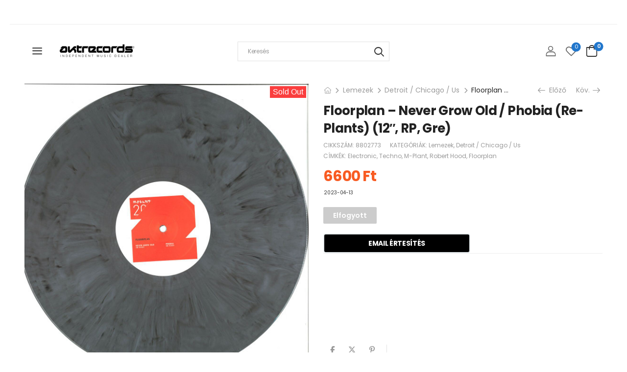

--- FILE ---
content_type: text/html; charset=UTF-8
request_url: https://www.aktrecords.hu/floorplan-never-grow-old-phobia-re-plants-12-rp-gre/
body_size: 50020
content:
<!DOCTYPE html>
<html lang="hu" prefix="og: https://ogp.me/ns#">
<head>
    <meta charset="UTF-8">
    <!--[if IE]><meta http-equiv='X-UA-Compatible' content='IE=edge,chrome=1'><![endif]-->
    <meta name="viewport" content="width=device-width, initial-scale=1.0, minimum-scale=1.0">
    <meta name="keywords" content="WordPress Template" />

    <link rel="profile" href="https://gmpg.org/xfn/11" />
    <link rel="pingback" href="https://www.aktrecords.hu/xmlrpc.php" />

    
    				<script type="25dce7b2cb26c87a7c15db3d-text/javascript">document.documentElement.className = document.documentElement.className + ' yes-js js_active js'</script>
			<!-- Google tag (gtag.js) consent mode dataLayer added by Site Kit -->
<script id="google_gtagjs-js-consent-mode-data-layer" type="25dce7b2cb26c87a7c15db3d-text/javascript">
window.dataLayer = window.dataLayer || [];function gtag(){dataLayer.push(arguments);}
gtag('consent', 'default', {"ad_personalization":"denied","ad_storage":"denied","ad_user_data":"denied","analytics_storage":"denied","functionality_storage":"denied","security_storage":"denied","personalization_storage":"denied","region":["AT","BE","BG","CH","CY","CZ","DE","DK","EE","ES","FI","FR","GB","GR","HR","HU","IE","IS","IT","LI","LT","LU","LV","MT","NL","NO","PL","PT","RO","SE","SI","SK"],"wait_for_update":500});
window._googlesitekitConsentCategoryMap = {"statistics":["analytics_storage"],"marketing":["ad_storage","ad_user_data","ad_personalization"],"functional":["functionality_storage","security_storage"],"preferences":["personalization_storage"]};
window._googlesitekitConsents = {"ad_personalization":"denied","ad_storage":"denied","ad_user_data":"denied","analytics_storage":"denied","functionality_storage":"denied","security_storage":"denied","personalization_storage":"denied","region":["AT","BE","BG","CH","CY","CZ","DE","DK","EE","ES","FI","FR","GB","GR","HR","HU","IE","IS","IT","LI","LT","LU","LV","MT","NL","NO","PL","PT","RO","SE","SI","SK"],"wait_for_update":500};
</script>
<!-- End Google tag (gtag.js) consent mode dataLayer added by Site Kit -->

<!-- Search Engine Optimization by Rank Math - https://rankmath.com/ -->
<title>Floorplan - Never Grow Old / Phobia (Re-Plants) (12&quot;, RP, Gre) - Aktrecords_Budapest</title>
<meta name="description" content="Budapest elektronikuszenei lemezboltja és Carhartt lelőhelye"/>
<meta name="robots" content="follow, index, max-snippet:-1, max-video-preview:-1, max-image-preview:large"/>
<link rel="canonical" href="https://www.aktrecords.hu/floorplan-never-grow-old-phobia-re-plants-12-rp-gre/" />
<meta name="keywords" content="floorplan,robert hood"/>
<meta property="og:locale" content="hu_HU" />
<meta property="og:type" content="product" />
<meta property="og:title" content="Floorplan - Never Grow Old / Phobia (Re-Plants) (12&quot;, RP, Gre) - Aktrecords_Budapest" />
<meta property="og:description" content="Budapest elektronikuszenei lemezboltja és Carhartt lelőhelye" />
<meta property="og:url" content="https://www.aktrecords.hu/floorplan-never-grow-old-phobia-re-plants-12-rp-gre/" />
<meta property="og:site_name" content="Aktrecords_Budapest" />
<meta property="og:updated_time" content="2024-07-20T14:13:20+02:00" />
<meta property="og:image" content="https://www.aktrecords.hu/wp-content/uploads/2022/05/8802773-03643591629220ee92fc1629220ee92fc21653743854629220ee92fc4.jpeg" />
<meta property="og:image:secure_url" content="https://www.aktrecords.hu/wp-content/uploads/2022/05/8802773-03643591629220ee92fc1629220ee92fc21653743854629220ee92fc4.jpeg" />
<meta property="og:image:width" content="600" />
<meta property="og:image:height" content="600" />
<meta property="og:image:alt" content="floorplan" />
<meta property="og:image:type" content="image/jpeg" />
<meta property="product:brand" content="Lemezek" />
<meta property="product:price:amount" content="6600" />
<meta property="product:price:currency" content="HUF" />
<meta name="twitter:card" content="summary_large_image" />
<meta name="twitter:title" content="Floorplan - Never Grow Old / Phobia (Re-Plants) (12&quot;, RP, Gre) - Aktrecords_Budapest" />
<meta name="twitter:description" content="Budapest elektronikuszenei lemezboltja és Carhartt lelőhelye" />
<meta name="twitter:image" content="https://www.aktrecords.hu/wp-content/uploads/2022/05/8802773-03643591629220ee92fc1629220ee92fc21653743854629220ee92fc4.jpeg" />
<meta name="twitter:label1" content="Ár" />
<meta name="twitter:data1" content="6600&nbsp;&#070;&#116;" />
<meta name="twitter:label2" content="Elérhetőség" />
<meta name="twitter:data2" content="Elfogyott" />
<script type="application/ld+json" class="rank-math-schema">{"@context":"https://schema.org","@graph":[{"@type":"Place","@id":"https://www.aktrecords.hu/#place","address":{"@type":"PostalAddress","streetAddress":"\u00d3 utca 35","addressRegion":"Budapest","postalCode":"1066","addressCountry":"Hungary"}},{"@type":["LocalBusiness","Organization"],"@id":"https://www.aktrecords.hu/#organization","name":"Jazzland Kft","url":"https://www.aktrecords.hu","sameAs":["https://www.facebook.com/Aktrecords"],"email":"info@aktrecords.hu","address":{"@type":"PostalAddress","streetAddress":"\u00d3 utca 35","addressRegion":"Budapest","postalCode":"1066","addressCountry":"Hungary"},"logo":{"@type":"ImageObject","@id":"https://www.aktrecords.hu/#logo","url":"https://www.aktrecords.hu/wp-content/uploads/2025/04/aktrec_berci_small.jpg","contentUrl":"https://www.aktrecords.hu/wp-content/uploads/2025/04/aktrec_berci_small.jpg","caption":"Aktrecords_Budapest","inLanguage":"hu","width":"1000","height":"667"},"priceRange":"$$$","openingHours":["Monday,Tuesday,Wednesday,Thursday,Friday 12:00-19:00","Saturday 12:00-16:00"],"description":"Haz\u00e1nk egyik legr\u00e9gebben m\u0171k\u00f6d\u0151 elektronikus zenei k\u00edn\u00e1lattal b\u00edr\u00f3 hanglemezboltja. Hetente friss\u00fcl\u0151 \u00e1ruk\u00e9szlet. Folyamatosan v\u00e1ltoz\u00f3 haszn\u00e1lt lemez k\u00edn\u00e1lat. A Carhartt-Wip, Obey kiz\u00e1r\u00f3lagos hazai viszontelad\u00f3ja.","legalName":"Jazzland Kft","vatID":"HU12893612","location":{"@id":"https://www.aktrecords.hu/#place"},"image":{"@id":"https://www.aktrecords.hu/#logo"},"telephone":"+36-1-607-1341"},{"@type":"WebSite","@id":"https://www.aktrecords.hu/#website","url":"https://www.aktrecords.hu","name":"Aktrecords_Budapest","alternateName":"Independent music and clothing store","publisher":{"@id":"https://www.aktrecords.hu/#organization"},"inLanguage":"hu"},{"@type":"ImageObject","@id":"https://www.aktrecords.hu/wp-content/uploads/2022/05/8802773-03643591629220ee92fc1629220ee92fc21653743854629220ee92fc4.jpeg","url":"https://www.aktrecords.hu/wp-content/uploads/2022/05/8802773-03643591629220ee92fc1629220ee92fc21653743854629220ee92fc4.jpeg","width":"600","height":"600","inLanguage":"hu"},{"@type":"ItemPage","@id":"https://www.aktrecords.hu/floorplan-never-grow-old-phobia-re-plants-12-rp-gre/#webpage","url":"https://www.aktrecords.hu/floorplan-never-grow-old-phobia-re-plants-12-rp-gre/","name":"Floorplan - Never Grow Old / Phobia (Re-Plants) (12&quot;, RP, Gre) - Aktrecords_Budapest","datePublished":"2023-04-13T15:19:59+02:00","dateModified":"2024-07-20T14:13:20+02:00","isPartOf":{"@id":"https://www.aktrecords.hu/#website"},"primaryImageOfPage":{"@id":"https://www.aktrecords.hu/wp-content/uploads/2022/05/8802773-03643591629220ee92fc1629220ee92fc21653743854629220ee92fc4.jpeg"},"inLanguage":"hu"},{"@type":"Product","brand":{"@type":"Brand","name":"Lemezek"},"name":"Floorplan - Never Grow Old / Phobia (Re-Plants) (12\", RP, Gre) - Aktrecords_Budapest","description":"Budapest elektronikuszenei lemezboltja \u00e9s Carhartt lel\u0151helye","sku":"8802773","category":"Lemezek","mainEntityOfPage":{"@id":"https://www.aktrecords.hu/floorplan-never-grow-old-phobia-re-plants-12-rp-gre/#webpage"},"weight":{"@type":"QuantitativeValue","unitCode":"KGM","value":"0.23"},"image":[{"@type":"ImageObject","url":"https://www.aktrecords.hu/wp-content/uploads/2022/05/8802773-03643591629220ee92fc1629220ee92fc21653743854629220ee92fc4.jpeg","height":"600","width":"600"},{"@type":"ImageObject","url":"https://www.aktrecords.hu/wp-content/uploads/2022/05/8802773-18055838629220eec6d6c629220eec6d6d1653743854629220eec6d6f.jpeg","height":"600","width":"599"},{"@type":"ImageObject","url":"https://www.aktrecords.hu/wp-content/uploads/2022/05/8802773-21830701629220ef31f47629220ef31f481653743855629220ef31f4c.jpeg","height":"604","width":"600"}],"offers":{"@type":"Offer","price":"6600","priceCurrency":"HUF","priceValidUntil":"2027-12-31","availability":"http://schema.org/OutOfStock","itemCondition":"NewCondition","url":"https://www.aktrecords.hu/floorplan-never-grow-old-phobia-re-plants-12-rp-gre/","seller":{"@type":"Organization","@id":"https://www.aktrecords.hu/","name":"Aktrecords_Budapest","url":"https://www.aktrecords.hu","logo":"https://www.aktrecords.hu/wp-content/uploads/2025/04/aktrec_berci_small.jpg"},"priceSpecification":{"price":"6600","priceCurrency":"HUF","valueAddedTaxIncluded":"true"}},"@id":"https://www.aktrecords.hu/floorplan-never-grow-old-phobia-re-plants-12-rp-gre/#richSnippet"}]}</script>
<!-- /Rank Math WordPress SEO plugin -->

<link rel='dns-prefetch' href='//capi-automation.s3.us-east-2.amazonaws.com' />
<link rel='dns-prefetch' href='//www.googletagmanager.com' />
<link rel='dns-prefetch' href='//fonts.googleapis.com' />
<link rel="alternate" type="application/rss+xml" title="Aktrecords_Budapest &raquo; hírcsatorna" href="https://www.aktrecords.hu/feed/" />
<link rel="alternate" type="application/rss+xml" title="Aktrecords_Budapest &raquo; hozzászólás hírcsatorna" href="https://www.aktrecords.hu/comments/feed/" />
<link rel="alternate" title="oEmbed (JSON)" type="application/json+oembed" href="https://www.aktrecords.hu/wp-json/oembed/1.0/embed?url=https%3A%2F%2Fwww.aktrecords.hu%2Ffloorplan-never-grow-old-phobia-re-plants-12-rp-gre%2F" />
<link rel="alternate" title="oEmbed (XML)" type="text/xml+oembed" href="https://www.aktrecords.hu/wp-json/oembed/1.0/embed?url=https%3A%2F%2Fwww.aktrecords.hu%2Ffloorplan-never-grow-old-phobia-re-plants-12-rp-gre%2F&#038;format=xml" />
<style id='wp-img-auto-sizes-contain-inline-css'>
img:is([sizes=auto i],[sizes^="auto," i]){contain-intrinsic-size:3000px 1500px}
/*# sourceURL=wp-img-auto-sizes-contain-inline-css */
</style>
<link rel='stylesheet' id='vp-woo-pont-picker-block-css' href='https://www.aktrecords.hu/wp-content/plugins/hungarian-pickup-points-for-woocommerce/build/style-pont-picker-block.css?ver=4.0.4' media='all' />
<link rel='stylesheet' id='sonaar-music-css' href='https://www.aktrecords.hu/wp-content/plugins/mp3-music-player-by-sonaar/public/css/sonaar-music-public.css?ver=5.10' media='all' />
<style id='sonaar-music-inline-css'>
@import url(//fonts.googleapis.com/css?family=Didact+Gothic);@import url(//fonts.googleapis.com/css?family=Source+Sans+Pro:200italic);@import url(//fonts.googleapis.com/css?family=Didact+Gothic);@import url(//fonts.googleapis.com/css?family=Source+Sans+Pro:300);.iron-audioplayer .playlist .audio-track, .iron-audioplayer .srp_notfound, .iron-audioplayer.srp_has_customfields .sr-cf-heading, .iron-audioplayer .sr-playlist-cf-container, .iron-audioplayer .track-title, .iron-audioplayer .album-store, .iron-audioplayer  .playlist .track-number, .iron-audioplayer .sr_it-playlist-title, .iron-audioplayer[data-playertemplate="skin_boxed_tracklist"] .track-title{ font-family:Source Sans Pro; font-weight:200;font-style:italic;}.iron-audioplayer  .playlist .audio-track, .iron-audioplayer .srp_notfound, .iron-audioplayer .track-title, .iron-audioplayer .album-store, .iron-audioplayer  .playlist .track-number, .iron-audioplayer .sr_it-playlist-title, .iron-audioplayer[data-playertemplate="skin_boxed_tracklist"] .track-title{ font-size:1;}.iron-audioplayer .playlist .audio-track, .iron-audioplayer .srp_notfound, .iron-audioplayer .playlist .srp_pagination, .iron-audioplayer.srp_has_customfields .sr-cf-heading, .iron-audioplayer .sr-playlist-cf-container, .iron-audioplayer .track-title, .iron-audioplayer .album-store, .iron-audioplayer  .playlist .track-number, .iron-audioplayer .sr_it-playlist-title, .iron-audioplayer[data-playertemplate="skin_boxed_tracklist"] .track-title, .sr-playlist-item .srp_noteButton{ color:#000000;}:root {--srp-global-tracklist-color: #000000;}:root {--srp-global-tracklist-font-size: 1;}.iron-audioplayer .sr_it-playlist-title, .iron-audioplayer[data-playertemplate="skin_boxed_tracklist"] .album-title, .iron-audioplayer[data-playertemplate="skin_boxed_tracklist"] .track-title, .srp-play-button-label-container{ font-family:Didact Gothic}.iron-audioplayer .sr_it-playlist-title, .iron-audioplayer[data-playertemplate="skin_boxed_tracklist"] .album-title, .iron-audioplayer[data-playertemplate="skin_boxed_tracklist"] .track-title, .srp_miniplayer_metas .srp_meta.track-title, .srp_miniplayer_metas .srp_meta.album-title{ font-size:1;} .iron-audioplayer .sr_it-playlist-title, .iron-audioplayer[data-playertemplate="skin_boxed_tracklist"] .album-title, .iron-audioplayer[data-playertemplate="skin_boxed_tracklist"] .track-title, .iron-audioplayer .srp_player_meta, .srp_miniplayer_metas, .srp_miniplayer_metas .srp_meta.track-title, .srp_miniplayer_metas .srp_meta.album-title { color:#161616;}.iron-audioplayer .srp_subtitle{ font-family:Source Sans Pro; font-weight:300;}.iron-audioplayer .srp_subtitle{ font-size:10;}.iron-audioplayer .srp_subtitle{ color:#dd3333;}#sonaar-player{ font-family:Didact Gothic}#sonaar-player{ font-size:2;}#sonaar-player .player, #sonaar-player .player .volume .slider-container, #sonaar-player .close.btn_playlist:before, #sonaar-player .close.btn_playlist:after{border-color:#2277cc;}#sonaar-player .player .volume .slider-container:before{border-top-color:#2277cc;}#sonaar-player .playlist button.play, #sonaar-player .close.btn-player, #sonaar-player .mobileProgress, #sonaar-player .ui-slider-handle, .ui-slider-range{background-color:#2277cc;}#sonaar-player .playlist .tracklist li.active, #sonaar-player .playlist .tracklist li.active span, #sonaar-player .playlist .title, .srmp3_singning p[begin]:not(.srmp3_lyrics_read ~ p){color:#2277cc;}#sonaar-player .player .timing, #sonaar-player .album-title, #sonaar-player .playlist .tracklist li, #sonaar-player .playlist .tracklist li a, #sonaar-player .player .store .track-store li a, #sonaar-player .track-store li, #sonaar-player .sonaar-extend-button, #sonaar-player .sr_skip_number{color:rgba(255, 255, 255, 1);}#sonaar-player .player .store .track-store li .sr_store_round_bt, #sonaar-player .ui-slider-handle, #sonaar-player .ui-slider-range{background-color:rgba(255, 255, 255, 1);}#sonaar-player .control, #sonaar-player .sricon-volume {color:rgba(255, 255, 255, 1);}#sonaar-player div.sr_speedRate div{background:rgba(255, 255, 255, 1);}div#sonaar-player, #sonaar-player .player, #sonaar-player .player .volume .slider-container, #sonaar-player.sr-float div.playlist, #sonaar-player.sr-float .close.btn-player, #sonaar-player.sr-float .player.sr-show_controls_hover .playerNowPlaying, .srp_extendedPlayer{background-color:rgba(0, 0, 0, 1);}@media only screen and (max-width: 1025px){#sonaar-player .store{background-color:rgba(0, 0, 0, 1);}}#sonaar-player .player .volume .slider-container:after{border-top-color:rgba(0, 0, 0, 1);}#sonaar-player .playlist button.play, #sonaar-player .player .store .track-store li .sr_store_round_bt{color:rgba(0, 0, 0, 1);}#sonaar-player .close.btn-player rect{fill:rgba(0, 0, 0, 1);}#sonaar-player .close.btn-player.enable:after, #sonaar-player .close.btn-player.enable:before{border-color:rgba(0, 0, 0, 1)!important;}#sonaar-player.sr-float .close.btn-player.enable:after, #sonaar-player.sr-float .close.btn-player.enable:before{border-color:rgba(255, 255, 255, 1)!important;}#sonaar-player div.sr_speedRate div{color:rgba(0, 0, 0, 1);}#sonaar-player .mobilePanel, #sonaar-player .player .player-row:before{background-color:rgba(0, 0, 0, 1);}#sonaar-player .player div.mobilePanel{border-color:rgba(0, 0, 0, 1);}#sonaar-player .mobileProgressing, #sonaar-player .progressDot{background-color:#2277cc;}div#sonaar-modal .sr_popup-content, .iron-audioplayer .srp_note{background-color:#ffffff;}.sr_close svg{fill:#000000;}.iron-audioplayer .srp_player_boxed, .single-album .iron-audioplayer[data-playertemplate="skin_float_tracklist"] .album-player{background:;}.iron_widget_radio:not(.srp_player_button) .iron-audioplayer[data-playertemplate="skin_boxed_tracklist"] .playlist, .single-album .iron-audioplayer[data-playertemplate="skin_float_tracklist"] .sonaar-grid{background:;}.iron-audioplayer .srp-play-button-label-container{color:;}.iron-audioplayer .playlist .current .audio-track, .playlist .current .track-number{color:rgba(0, 0, 0, 1);}.iron-audioplayer .playlist a.song-store:not(.sr_store_wc_round_bt){color:rgba(0, 0, 0, 1);}.iron-audioplayer  .playlist .song-store-list-menu .fa-ellipsis-v{color:#BBBBBB;}.iron-audioplayer  .playlist .audio-track path, .iron-audioplayer  .playlist .sricon-play{color:rgba(0, 0, 0, 1);}.iron-audioplayer .control .sricon-play, .srp-play-button .sricon-play, .srp_pagination .active{color:#ffffff;}.iron-audioplayer .srp-play-circle{border-color:#ffffff;}.iron-audioplayer .control, .iron-audioplayer[data-playertemplate="skin_boxed_tracklist"] .sr_progressbar, .srp_player_boxed .srp_noteButton{color:#ffffff;}.iron-audioplayer .sr_speedRate div{border-color:#ffffff;}.iron-audioplayer .srp-play-button-label-container, .iron-audioplayer .ui-slider-handle, .iron-audioplayer .ui-slider-range{background:#ffffff;}.iron-audioplayer.sr_player_on_artwork .sonaar-Artwort-box .control [class*="sricon-"]{color:#ffffff;}.iron-audioplayer.sr_player_on_artwork .sonaar-Artwort-box .control .play{border-color:#ffffff;}.iron-audioplayer .song-store.sr_store_wc_round_bt{color:rgba(255, 255, 255, 1);}.iron-audioplayer .song-store.sr_store_wc_round_bt{background-color:rgba(0, 0, 0, 1);} @media screen and (max-width: 540px){ #sonaar-player .playlist .tracklist span.track-title, #sonaar-player .playlist .tracklist span.track-artist, #sonaar-player .playlist .tracklist span.track-album{ padding-left: 35px; } }.srp-modal-variation-list .srp-modal-variant-selector {background-color:;}.srp-modal-variation-list .srp-modal-variant-selector:hover, .srp-modal-variation-list .srp-modal-variant-selector.srp_selected {background-color:;}#sonaar-modal .srp_button {background-color:;}#sonaar-modal .srp_button {color:;}:root {
			--srp-global-sticky_player_featured_color: #2277cc;
			--srp-global-sticky_player_waveform_progress_color: #2277cc;
			--srp-global-sticky_player_waveform_background_color: rgba(79, 79, 79, 1);
			--srp-global-sticky_player_labelsandbuttons: rgba(255, 255, 255, 1);
			--srp-global-sticky_player_background: rgba(0, 0, 0, 1);
			--srp-global-music_player_wc_bt_color: rgba(255, 255, 255, 1);
			--srp-global-music_player_wc_bt_bgcolor: rgba(0, 0, 0, 1);
			--srp-global-modal-btn-txt-color: ;
			--srp-global-modal-btn-bg-color: ;
			--srp-global-modal-form-input-bg-color: ;
			--srp-global-modal-form-input-border-color: ;
			--srp-global-modal-form-input-color: ;
			
		  }.iron-audioplayer .sonaar_fake_wave .sonaar_wave_cut rect{fill:#2277cc;}#sonaar-player .sonaar_fake_wave .sonaar_wave_base rect{fill:rgba(79, 79, 79, 1);}#sonaar-player .mobileProgress{background-color:rgba(79, 79, 79, 1);}#sonaar-player .sonaar_fake_wave .sonaar_wave_cut rect{fill:#2277cc;}
/*# sourceURL=sonaar-music-inline-css */
</style>
<link rel='stylesheet' id='xoo-aff-style-css' href='https://www.aktrecords.hu/wp-content/plugins/waitlist-woocommerce/xoo-form-fields-fw/assets/css/xoo-aff-style.css?ver=2.0.6' media='all' />
<style id='xoo-aff-style-inline-css'>

.xoo-aff-input-group .xoo-aff-input-icon{
	background-color:  #eee;
	color:  #555;
	max-width: 40px;
	min-width: 40px;
	border-color:  #ccc;
	border-width: 1px;
	font-size: 14px;
}
.xoo-aff-group{
	margin-bottom: 30px;
}

.xoo-aff-group input[type="text"], .xoo-aff-group input[type="password"], .xoo-aff-group input[type="email"], .xoo-aff-group input[type="number"], .xoo-aff-group select, .xoo-aff-group select + .select2, .xoo-aff-group input[type="tel"], .xoo-aff-group input[type="file"]{
	background-color: #fff;
	color: #777;
	border-width: 1px;
	border-color: #cccccc;
	height: 50px;
}


.xoo-aff-group input[type="file"]{
	line-height: calc(50px - 13px);
}



.xoo-aff-group input[type="text"]::placeholder, .xoo-aff-group input[type="password"]::placeholder, .xoo-aff-group input[type="email"]::placeholder, .xoo-aff-group input[type="number"]::placeholder, .xoo-aff-group select::placeholder, .xoo-aff-group input[type="tel"]::placeholder, .xoo-aff-group .select2-selection__rendered, .xoo-aff-group .select2-container--default .select2-selection--single .select2-selection__rendered, .xoo-aff-group input[type="file"]::placeholder, .xoo-aff-group input::file-selector-button{
	color: #777;
}

.xoo-aff-group input[type="text"]:focus, .xoo-aff-group input[type="password"]:focus, .xoo-aff-group input[type="email"]:focus, .xoo-aff-group input[type="number"]:focus, .xoo-aff-group select:focus, .xoo-aff-group select + .select2:focus, .xoo-aff-group input[type="tel"]:focus, .xoo-aff-group input[type="file"]:focus{
	background-color: #ededed;
	color: #000;
}

[placeholder]:focus::-webkit-input-placeholder{
	color: #000!important;
}


.xoo-aff-input-icon + input[type="text"], .xoo-aff-input-icon + input[type="password"], .xoo-aff-input-icon + input[type="email"], .xoo-aff-input-icon + input[type="number"], .xoo-aff-input-icon + select, .xoo-aff-input-icon + select + .select2,  .xoo-aff-input-icon + input[type="tel"], .xoo-aff-input-icon + input[type="file"]{
	border-bottom-left-radius: 0;
	border-top-left-radius: 0;
}


/*# sourceURL=xoo-aff-style-inline-css */
</style>
<link rel='stylesheet' id='xoo-aff-font-awesome5-css' href='https://www.aktrecords.hu/wp-content/plugins/waitlist-woocommerce/xoo-form-fields-fw/lib/fontawesome5/css/all.min.css?ver=ed11766726da4b1adcd0b721a4e2c9ab' media='all' />
<style id='wp-emoji-styles-inline-css'>

	img.wp-smiley, img.emoji {
		display: inline !important;
		border: none !important;
		box-shadow: none !important;
		height: 1em !important;
		width: 1em !important;
		margin: 0 0.07em !important;
		vertical-align: -0.1em !important;
		background: none !important;
		padding: 0 !important;
	}
/*# sourceURL=wp-emoji-styles-inline-css */
</style>
<link rel='stylesheet' id='wp-block-library-css' href='https://www.aktrecords.hu/wp-includes/css/dist/block-library/style.min.css?ver=ed11766726da4b1adcd0b721a4e2c9ab' media='all' />
<link rel='stylesheet' id='wc-blocks-style-css' href='https://www.aktrecords.hu/wp-content/plugins/woocommerce/assets/client/blocks/wc-blocks.css?ver=wc-10.4.3' media='all' />
<link rel='stylesheet' id='jquery-selectBox-css' href='https://www.aktrecords.hu/wp-content/plugins/yith-woocommerce-wishlist/assets/css/jquery.selectBox.css?ver=1.2.0' media='all' />
<link rel='stylesheet' id='woocommerce_prettyPhoto_css-css' href='//www.aktrecords.hu/wp-content/plugins/woocommerce/assets/css/prettyPhoto.css?ver=3.1.6' media='all' />
<link rel='stylesheet' id='yith-wcwl-main-css' href='https://www.aktrecords.hu/wp-content/plugins/yith-woocommerce-wishlist/assets/css/style.css?ver=4.11.0' media='all' />
<style id='yith-wcwl-main-inline-css'>
 :root { --add-to-wishlist-icon-color: #000000; --added-to-wishlist-icon-color: #000000; --color-add-to-wishlist-background: #333333; --color-add-to-wishlist-text: #FFFFFF; --color-add-to-wishlist-border: #333333; --color-add-to-wishlist-background-hover: #333333; --color-add-to-wishlist-text-hover: #FFFFFF; --color-add-to-wishlist-border-hover: #333333; --rounded-corners-radius: 16px; --color-add-to-cart-background: #333333; --color-add-to-cart-text: #FFFFFF; --color-add-to-cart-border: #333333; --color-add-to-cart-background-hover: #4F4F4F; --color-add-to-cart-text-hover: #FFFFFF; --color-add-to-cart-border-hover: #4F4F4F; --add-to-cart-rounded-corners-radius: 16px; --color-button-style-1-background: #333333; --color-button-style-1-text: #FFFFFF; --color-button-style-1-border: #333333; --color-button-style-1-background-hover: #4F4F4F; --color-button-style-1-text-hover: #FFFFFF; --color-button-style-1-border-hover: #4F4F4F; --color-button-style-2-background: #333333; --color-button-style-2-text: #FFFFFF; --color-button-style-2-border: #333333; --color-button-style-2-background-hover: #4F4F4F; --color-button-style-2-text-hover: #FFFFFF; --color-button-style-2-border-hover: #4F4F4F; --color-wishlist-table-background: #FFFFFF; --color-wishlist-table-text: #6d6c6c; --color-wishlist-table-border: #FFFFFF; --color-headers-background: #F4F4F4; --color-share-button-color: #FFFFFF; --color-share-button-color-hover: #FFFFFF; --color-fb-button-background: #39599E; --color-fb-button-background-hover: #595A5A; --color-tw-button-background: #45AFE2; --color-tw-button-background-hover: #595A5A; --color-pr-button-background: #AB2E31; --color-pr-button-background-hover: #595A5A; --color-em-button-background: #FBB102; --color-em-button-background-hover: #595A5A; --color-wa-button-background: #00A901; --color-wa-button-background-hover: #595A5A; --feedback-duration: 3s } 
 :root { --add-to-wishlist-icon-color: #000000; --added-to-wishlist-icon-color: #000000; --color-add-to-wishlist-background: #333333; --color-add-to-wishlist-text: #FFFFFF; --color-add-to-wishlist-border: #333333; --color-add-to-wishlist-background-hover: #333333; --color-add-to-wishlist-text-hover: #FFFFFF; --color-add-to-wishlist-border-hover: #333333; --rounded-corners-radius: 16px; --color-add-to-cart-background: #333333; --color-add-to-cart-text: #FFFFFF; --color-add-to-cart-border: #333333; --color-add-to-cart-background-hover: #4F4F4F; --color-add-to-cart-text-hover: #FFFFFF; --color-add-to-cart-border-hover: #4F4F4F; --add-to-cart-rounded-corners-radius: 16px; --color-button-style-1-background: #333333; --color-button-style-1-text: #FFFFFF; --color-button-style-1-border: #333333; --color-button-style-1-background-hover: #4F4F4F; --color-button-style-1-text-hover: #FFFFFF; --color-button-style-1-border-hover: #4F4F4F; --color-button-style-2-background: #333333; --color-button-style-2-text: #FFFFFF; --color-button-style-2-border: #333333; --color-button-style-2-background-hover: #4F4F4F; --color-button-style-2-text-hover: #FFFFFF; --color-button-style-2-border-hover: #4F4F4F; --color-wishlist-table-background: #FFFFFF; --color-wishlist-table-text: #6d6c6c; --color-wishlist-table-border: #FFFFFF; --color-headers-background: #F4F4F4; --color-share-button-color: #FFFFFF; --color-share-button-color-hover: #FFFFFF; --color-fb-button-background: #39599E; --color-fb-button-background-hover: #595A5A; --color-tw-button-background: #45AFE2; --color-tw-button-background-hover: #595A5A; --color-pr-button-background: #AB2E31; --color-pr-button-background-hover: #595A5A; --color-em-button-background: #FBB102; --color-em-button-background-hover: #595A5A; --color-wa-button-background: #00A901; --color-wa-button-background-hover: #595A5A; --feedback-duration: 3s } 
 :root { --add-to-wishlist-icon-color: #000000; --added-to-wishlist-icon-color: #000000; --color-add-to-wishlist-background: #333333; --color-add-to-wishlist-text: #FFFFFF; --color-add-to-wishlist-border: #333333; --color-add-to-wishlist-background-hover: #333333; --color-add-to-wishlist-text-hover: #FFFFFF; --color-add-to-wishlist-border-hover: #333333; --rounded-corners-radius: 16px; --color-add-to-cart-background: #333333; --color-add-to-cart-text: #FFFFFF; --color-add-to-cart-border: #333333; --color-add-to-cart-background-hover: #4F4F4F; --color-add-to-cart-text-hover: #FFFFFF; --color-add-to-cart-border-hover: #4F4F4F; --add-to-cart-rounded-corners-radius: 16px; --color-button-style-1-background: #333333; --color-button-style-1-text: #FFFFFF; --color-button-style-1-border: #333333; --color-button-style-1-background-hover: #4F4F4F; --color-button-style-1-text-hover: #FFFFFF; --color-button-style-1-border-hover: #4F4F4F; --color-button-style-2-background: #333333; --color-button-style-2-text: #FFFFFF; --color-button-style-2-border: #333333; --color-button-style-2-background-hover: #4F4F4F; --color-button-style-2-text-hover: #FFFFFF; --color-button-style-2-border-hover: #4F4F4F; --color-wishlist-table-background: #FFFFFF; --color-wishlist-table-text: #6d6c6c; --color-wishlist-table-border: #FFFFFF; --color-headers-background: #F4F4F4; --color-share-button-color: #FFFFFF; --color-share-button-color-hover: #FFFFFF; --color-fb-button-background: #39599E; --color-fb-button-background-hover: #595A5A; --color-tw-button-background: #45AFE2; --color-tw-button-background-hover: #595A5A; --color-pr-button-background: #AB2E31; --color-pr-button-background-hover: #595A5A; --color-em-button-background: #FBB102; --color-em-button-background-hover: #595A5A; --color-wa-button-background: #00A901; --color-wa-button-background-hover: #595A5A; --feedback-duration: 3s } 
 :root { --add-to-wishlist-icon-color: #000000; --added-to-wishlist-icon-color: #000000; --color-add-to-wishlist-background: #333333; --color-add-to-wishlist-text: #FFFFFF; --color-add-to-wishlist-border: #333333; --color-add-to-wishlist-background-hover: #333333; --color-add-to-wishlist-text-hover: #FFFFFF; --color-add-to-wishlist-border-hover: #333333; --rounded-corners-radius: 16px; --color-add-to-cart-background: #333333; --color-add-to-cart-text: #FFFFFF; --color-add-to-cart-border: #333333; --color-add-to-cart-background-hover: #4F4F4F; --color-add-to-cart-text-hover: #FFFFFF; --color-add-to-cart-border-hover: #4F4F4F; --add-to-cart-rounded-corners-radius: 16px; --color-button-style-1-background: #333333; --color-button-style-1-text: #FFFFFF; --color-button-style-1-border: #333333; --color-button-style-1-background-hover: #4F4F4F; --color-button-style-1-text-hover: #FFFFFF; --color-button-style-1-border-hover: #4F4F4F; --color-button-style-2-background: #333333; --color-button-style-2-text: #FFFFFF; --color-button-style-2-border: #333333; --color-button-style-2-background-hover: #4F4F4F; --color-button-style-2-text-hover: #FFFFFF; --color-button-style-2-border-hover: #4F4F4F; --color-wishlist-table-background: #FFFFFF; --color-wishlist-table-text: #6d6c6c; --color-wishlist-table-border: #FFFFFF; --color-headers-background: #F4F4F4; --color-share-button-color: #FFFFFF; --color-share-button-color-hover: #FFFFFF; --color-fb-button-background: #39599E; --color-fb-button-background-hover: #595A5A; --color-tw-button-background: #45AFE2; --color-tw-button-background-hover: #595A5A; --color-pr-button-background: #AB2E31; --color-pr-button-background-hover: #595A5A; --color-em-button-background: #FBB102; --color-em-button-background-hover: #595A5A; --color-wa-button-background: #00A901; --color-wa-button-background-hover: #595A5A; --feedback-duration: 3s } 
 :root { --add-to-wishlist-icon-color: #000000; --added-to-wishlist-icon-color: #000000; --color-add-to-wishlist-background: #333333; --color-add-to-wishlist-text: #FFFFFF; --color-add-to-wishlist-border: #333333; --color-add-to-wishlist-background-hover: #333333; --color-add-to-wishlist-text-hover: #FFFFFF; --color-add-to-wishlist-border-hover: #333333; --rounded-corners-radius: 16px; --color-add-to-cart-background: #333333; --color-add-to-cart-text: #FFFFFF; --color-add-to-cart-border: #333333; --color-add-to-cart-background-hover: #4F4F4F; --color-add-to-cart-text-hover: #FFFFFF; --color-add-to-cart-border-hover: #4F4F4F; --add-to-cart-rounded-corners-radius: 16px; --color-button-style-1-background: #333333; --color-button-style-1-text: #FFFFFF; --color-button-style-1-border: #333333; --color-button-style-1-background-hover: #4F4F4F; --color-button-style-1-text-hover: #FFFFFF; --color-button-style-1-border-hover: #4F4F4F; --color-button-style-2-background: #333333; --color-button-style-2-text: #FFFFFF; --color-button-style-2-border: #333333; --color-button-style-2-background-hover: #4F4F4F; --color-button-style-2-text-hover: #FFFFFF; --color-button-style-2-border-hover: #4F4F4F; --color-wishlist-table-background: #FFFFFF; --color-wishlist-table-text: #6d6c6c; --color-wishlist-table-border: #FFFFFF; --color-headers-background: #F4F4F4; --color-share-button-color: #FFFFFF; --color-share-button-color-hover: #FFFFFF; --color-fb-button-background: #39599E; --color-fb-button-background-hover: #595A5A; --color-tw-button-background: #45AFE2; --color-tw-button-background-hover: #595A5A; --color-pr-button-background: #AB2E31; --color-pr-button-background-hover: #595A5A; --color-em-button-background: #FBB102; --color-em-button-background-hover: #595A5A; --color-wa-button-background: #00A901; --color-wa-button-background-hover: #595A5A; --feedback-duration: 3s } 
 :root { --add-to-wishlist-icon-color: #000000; --added-to-wishlist-icon-color: #000000; --color-add-to-wishlist-background: #333333; --color-add-to-wishlist-text: #FFFFFF; --color-add-to-wishlist-border: #333333; --color-add-to-wishlist-background-hover: #333333; --color-add-to-wishlist-text-hover: #FFFFFF; --color-add-to-wishlist-border-hover: #333333; --rounded-corners-radius: 16px; --color-add-to-cart-background: #333333; --color-add-to-cart-text: #FFFFFF; --color-add-to-cart-border: #333333; --color-add-to-cart-background-hover: #4F4F4F; --color-add-to-cart-text-hover: #FFFFFF; --color-add-to-cart-border-hover: #4F4F4F; --add-to-cart-rounded-corners-radius: 16px; --color-button-style-1-background: #333333; --color-button-style-1-text: #FFFFFF; --color-button-style-1-border: #333333; --color-button-style-1-background-hover: #4F4F4F; --color-button-style-1-text-hover: #FFFFFF; --color-button-style-1-border-hover: #4F4F4F; --color-button-style-2-background: #333333; --color-button-style-2-text: #FFFFFF; --color-button-style-2-border: #333333; --color-button-style-2-background-hover: #4F4F4F; --color-button-style-2-text-hover: #FFFFFF; --color-button-style-2-border-hover: #4F4F4F; --color-wishlist-table-background: #FFFFFF; --color-wishlist-table-text: #6d6c6c; --color-wishlist-table-border: #FFFFFF; --color-headers-background: #F4F4F4; --color-share-button-color: #FFFFFF; --color-share-button-color-hover: #FFFFFF; --color-fb-button-background: #39599E; --color-fb-button-background-hover: #595A5A; --color-tw-button-background: #45AFE2; --color-tw-button-background-hover: #595A5A; --color-pr-button-background: #AB2E31; --color-pr-button-background-hover: #595A5A; --color-em-button-background: #FBB102; --color-em-button-background-hover: #595A5A; --color-wa-button-background: #00A901; --color-wa-button-background-hover: #595A5A; --feedback-duration: 3s } 
 :root { --add-to-wishlist-icon-color: #000000; --added-to-wishlist-icon-color: #000000; --color-add-to-wishlist-background: #333333; --color-add-to-wishlist-text: #FFFFFF; --color-add-to-wishlist-border: #333333; --color-add-to-wishlist-background-hover: #333333; --color-add-to-wishlist-text-hover: #FFFFFF; --color-add-to-wishlist-border-hover: #333333; --rounded-corners-radius: 16px; --color-add-to-cart-background: #333333; --color-add-to-cart-text: #FFFFFF; --color-add-to-cart-border: #333333; --color-add-to-cart-background-hover: #4F4F4F; --color-add-to-cart-text-hover: #FFFFFF; --color-add-to-cart-border-hover: #4F4F4F; --add-to-cart-rounded-corners-radius: 16px; --color-button-style-1-background: #333333; --color-button-style-1-text: #FFFFFF; --color-button-style-1-border: #333333; --color-button-style-1-background-hover: #4F4F4F; --color-button-style-1-text-hover: #FFFFFF; --color-button-style-1-border-hover: #4F4F4F; --color-button-style-2-background: #333333; --color-button-style-2-text: #FFFFFF; --color-button-style-2-border: #333333; --color-button-style-2-background-hover: #4F4F4F; --color-button-style-2-text-hover: #FFFFFF; --color-button-style-2-border-hover: #4F4F4F; --color-wishlist-table-background: #FFFFFF; --color-wishlist-table-text: #6d6c6c; --color-wishlist-table-border: #FFFFFF; --color-headers-background: #F4F4F4; --color-share-button-color: #FFFFFF; --color-share-button-color-hover: #FFFFFF; --color-fb-button-background: #39599E; --color-fb-button-background-hover: #595A5A; --color-tw-button-background: #45AFE2; --color-tw-button-background-hover: #595A5A; --color-pr-button-background: #AB2E31; --color-pr-button-background-hover: #595A5A; --color-em-button-background: #FBB102; --color-em-button-background-hover: #595A5A; --color-wa-button-background: #00A901; --color-wa-button-background-hover: #595A5A; --feedback-duration: 3s } 
 :root { --add-to-wishlist-icon-color: #000000; --added-to-wishlist-icon-color: #000000; --color-add-to-wishlist-background: #333333; --color-add-to-wishlist-text: #FFFFFF; --color-add-to-wishlist-border: #333333; --color-add-to-wishlist-background-hover: #333333; --color-add-to-wishlist-text-hover: #FFFFFF; --color-add-to-wishlist-border-hover: #333333; --rounded-corners-radius: 16px; --color-add-to-cart-background: #333333; --color-add-to-cart-text: #FFFFFF; --color-add-to-cart-border: #333333; --color-add-to-cart-background-hover: #4F4F4F; --color-add-to-cart-text-hover: #FFFFFF; --color-add-to-cart-border-hover: #4F4F4F; --add-to-cart-rounded-corners-radius: 16px; --color-button-style-1-background: #333333; --color-button-style-1-text: #FFFFFF; --color-button-style-1-border: #333333; --color-button-style-1-background-hover: #4F4F4F; --color-button-style-1-text-hover: #FFFFFF; --color-button-style-1-border-hover: #4F4F4F; --color-button-style-2-background: #333333; --color-button-style-2-text: #FFFFFF; --color-button-style-2-border: #333333; --color-button-style-2-background-hover: #4F4F4F; --color-button-style-2-text-hover: #FFFFFF; --color-button-style-2-border-hover: #4F4F4F; --color-wishlist-table-background: #FFFFFF; --color-wishlist-table-text: #6d6c6c; --color-wishlist-table-border: #FFFFFF; --color-headers-background: #F4F4F4; --color-share-button-color: #FFFFFF; --color-share-button-color-hover: #FFFFFF; --color-fb-button-background: #39599E; --color-fb-button-background-hover: #595A5A; --color-tw-button-background: #45AFE2; --color-tw-button-background-hover: #595A5A; --color-pr-button-background: #AB2E31; --color-pr-button-background-hover: #595A5A; --color-em-button-background: #FBB102; --color-em-button-background-hover: #595A5A; --color-wa-button-background: #00A901; --color-wa-button-background-hover: #595A5A; --feedback-duration: 3s } 
 :root { --add-to-wishlist-icon-color: #000000; --added-to-wishlist-icon-color: #000000; --color-add-to-wishlist-background: #333333; --color-add-to-wishlist-text: #FFFFFF; --color-add-to-wishlist-border: #333333; --color-add-to-wishlist-background-hover: #333333; --color-add-to-wishlist-text-hover: #FFFFFF; --color-add-to-wishlist-border-hover: #333333; --rounded-corners-radius: 16px; --color-add-to-cart-background: #333333; --color-add-to-cart-text: #FFFFFF; --color-add-to-cart-border: #333333; --color-add-to-cart-background-hover: #4F4F4F; --color-add-to-cart-text-hover: #FFFFFF; --color-add-to-cart-border-hover: #4F4F4F; --add-to-cart-rounded-corners-radius: 16px; --color-button-style-1-background: #333333; --color-button-style-1-text: #FFFFFF; --color-button-style-1-border: #333333; --color-button-style-1-background-hover: #4F4F4F; --color-button-style-1-text-hover: #FFFFFF; --color-button-style-1-border-hover: #4F4F4F; --color-button-style-2-background: #333333; --color-button-style-2-text: #FFFFFF; --color-button-style-2-border: #333333; --color-button-style-2-background-hover: #4F4F4F; --color-button-style-2-text-hover: #FFFFFF; --color-button-style-2-border-hover: #4F4F4F; --color-wishlist-table-background: #FFFFFF; --color-wishlist-table-text: #6d6c6c; --color-wishlist-table-border: #FFFFFF; --color-headers-background: #F4F4F4; --color-share-button-color: #FFFFFF; --color-share-button-color-hover: #FFFFFF; --color-fb-button-background: #39599E; --color-fb-button-background-hover: #595A5A; --color-tw-button-background: #45AFE2; --color-tw-button-background-hover: #595A5A; --color-pr-button-background: #AB2E31; --color-pr-button-background-hover: #595A5A; --color-em-button-background: #FBB102; --color-em-button-background-hover: #595A5A; --color-wa-button-background: #00A901; --color-wa-button-background-hover: #595A5A; --feedback-duration: 3s } 
 :root { --add-to-wishlist-icon-color: #000000; --added-to-wishlist-icon-color: #000000; --color-add-to-wishlist-background: #333333; --color-add-to-wishlist-text: #FFFFFF; --color-add-to-wishlist-border: #333333; --color-add-to-wishlist-background-hover: #333333; --color-add-to-wishlist-text-hover: #FFFFFF; --color-add-to-wishlist-border-hover: #333333; --rounded-corners-radius: 16px; --color-add-to-cart-background: #333333; --color-add-to-cart-text: #FFFFFF; --color-add-to-cart-border: #333333; --color-add-to-cart-background-hover: #4F4F4F; --color-add-to-cart-text-hover: #FFFFFF; --color-add-to-cart-border-hover: #4F4F4F; --add-to-cart-rounded-corners-radius: 16px; --color-button-style-1-background: #333333; --color-button-style-1-text: #FFFFFF; --color-button-style-1-border: #333333; --color-button-style-1-background-hover: #4F4F4F; --color-button-style-1-text-hover: #FFFFFF; --color-button-style-1-border-hover: #4F4F4F; --color-button-style-2-background: #333333; --color-button-style-2-text: #FFFFFF; --color-button-style-2-border: #333333; --color-button-style-2-background-hover: #4F4F4F; --color-button-style-2-text-hover: #FFFFFF; --color-button-style-2-border-hover: #4F4F4F; --color-wishlist-table-background: #FFFFFF; --color-wishlist-table-text: #6d6c6c; --color-wishlist-table-border: #FFFFFF; --color-headers-background: #F4F4F4; --color-share-button-color: #FFFFFF; --color-share-button-color-hover: #FFFFFF; --color-fb-button-background: #39599E; --color-fb-button-background-hover: #595A5A; --color-tw-button-background: #45AFE2; --color-tw-button-background-hover: #595A5A; --color-pr-button-background: #AB2E31; --color-pr-button-background-hover: #595A5A; --color-em-button-background: #FBB102; --color-em-button-background-hover: #595A5A; --color-wa-button-background: #00A901; --color-wa-button-background-hover: #595A5A; --feedback-duration: 3s } 
 :root { --add-to-wishlist-icon-color: #000000; --added-to-wishlist-icon-color: #000000; --color-add-to-wishlist-background: #333333; --color-add-to-wishlist-text: #FFFFFF; --color-add-to-wishlist-border: #333333; --color-add-to-wishlist-background-hover: #333333; --color-add-to-wishlist-text-hover: #FFFFFF; --color-add-to-wishlist-border-hover: #333333; --rounded-corners-radius: 16px; --color-add-to-cart-background: #333333; --color-add-to-cart-text: #FFFFFF; --color-add-to-cart-border: #333333; --color-add-to-cart-background-hover: #4F4F4F; --color-add-to-cart-text-hover: #FFFFFF; --color-add-to-cart-border-hover: #4F4F4F; --add-to-cart-rounded-corners-radius: 16px; --color-button-style-1-background: #333333; --color-button-style-1-text: #FFFFFF; --color-button-style-1-border: #333333; --color-button-style-1-background-hover: #4F4F4F; --color-button-style-1-text-hover: #FFFFFF; --color-button-style-1-border-hover: #4F4F4F; --color-button-style-2-background: #333333; --color-button-style-2-text: #FFFFFF; --color-button-style-2-border: #333333; --color-button-style-2-background-hover: #4F4F4F; --color-button-style-2-text-hover: #FFFFFF; --color-button-style-2-border-hover: #4F4F4F; --color-wishlist-table-background: #FFFFFF; --color-wishlist-table-text: #6d6c6c; --color-wishlist-table-border: #FFFFFF; --color-headers-background: #F4F4F4; --color-share-button-color: #FFFFFF; --color-share-button-color-hover: #FFFFFF; --color-fb-button-background: #39599E; --color-fb-button-background-hover: #595A5A; --color-tw-button-background: #45AFE2; --color-tw-button-background-hover: #595A5A; --color-pr-button-background: #AB2E31; --color-pr-button-background-hover: #595A5A; --color-em-button-background: #FBB102; --color-em-button-background-hover: #595A5A; --color-wa-button-background: #00A901; --color-wa-button-background-hover: #595A5A; --feedback-duration: 3s } 
 :root { --add-to-wishlist-icon-color: #000000; --added-to-wishlist-icon-color: #000000; --color-add-to-wishlist-background: #333333; --color-add-to-wishlist-text: #FFFFFF; --color-add-to-wishlist-border: #333333; --color-add-to-wishlist-background-hover: #333333; --color-add-to-wishlist-text-hover: #FFFFFF; --color-add-to-wishlist-border-hover: #333333; --rounded-corners-radius: 16px; --color-add-to-cart-background: #333333; --color-add-to-cart-text: #FFFFFF; --color-add-to-cart-border: #333333; --color-add-to-cart-background-hover: #4F4F4F; --color-add-to-cart-text-hover: #FFFFFF; --color-add-to-cart-border-hover: #4F4F4F; --add-to-cart-rounded-corners-radius: 16px; --color-button-style-1-background: #333333; --color-button-style-1-text: #FFFFFF; --color-button-style-1-border: #333333; --color-button-style-1-background-hover: #4F4F4F; --color-button-style-1-text-hover: #FFFFFF; --color-button-style-1-border-hover: #4F4F4F; --color-button-style-2-background: #333333; --color-button-style-2-text: #FFFFFF; --color-button-style-2-border: #333333; --color-button-style-2-background-hover: #4F4F4F; --color-button-style-2-text-hover: #FFFFFF; --color-button-style-2-border-hover: #4F4F4F; --color-wishlist-table-background: #FFFFFF; --color-wishlist-table-text: #6d6c6c; --color-wishlist-table-border: #FFFFFF; --color-headers-background: #F4F4F4; --color-share-button-color: #FFFFFF; --color-share-button-color-hover: #FFFFFF; --color-fb-button-background: #39599E; --color-fb-button-background-hover: #595A5A; --color-tw-button-background: #45AFE2; --color-tw-button-background-hover: #595A5A; --color-pr-button-background: #AB2E31; --color-pr-button-background-hover: #595A5A; --color-em-button-background: #FBB102; --color-em-button-background-hover: #595A5A; --color-wa-button-background: #00A901; --color-wa-button-background-hover: #595A5A; --feedback-duration: 3s } 
 :root { --add-to-wishlist-icon-color: #000000; --added-to-wishlist-icon-color: #000000; --color-add-to-wishlist-background: #333333; --color-add-to-wishlist-text: #FFFFFF; --color-add-to-wishlist-border: #333333; --color-add-to-wishlist-background-hover: #333333; --color-add-to-wishlist-text-hover: #FFFFFF; --color-add-to-wishlist-border-hover: #333333; --rounded-corners-radius: 16px; --color-add-to-cart-background: #333333; --color-add-to-cart-text: #FFFFFF; --color-add-to-cart-border: #333333; --color-add-to-cart-background-hover: #4F4F4F; --color-add-to-cart-text-hover: #FFFFFF; --color-add-to-cart-border-hover: #4F4F4F; --add-to-cart-rounded-corners-radius: 16px; --color-button-style-1-background: #333333; --color-button-style-1-text: #FFFFFF; --color-button-style-1-border: #333333; --color-button-style-1-background-hover: #4F4F4F; --color-button-style-1-text-hover: #FFFFFF; --color-button-style-1-border-hover: #4F4F4F; --color-button-style-2-background: #333333; --color-button-style-2-text: #FFFFFF; --color-button-style-2-border: #333333; --color-button-style-2-background-hover: #4F4F4F; --color-button-style-2-text-hover: #FFFFFF; --color-button-style-2-border-hover: #4F4F4F; --color-wishlist-table-background: #FFFFFF; --color-wishlist-table-text: #6d6c6c; --color-wishlist-table-border: #FFFFFF; --color-headers-background: #F4F4F4; --color-share-button-color: #FFFFFF; --color-share-button-color-hover: #FFFFFF; --color-fb-button-background: #39599E; --color-fb-button-background-hover: #595A5A; --color-tw-button-background: #45AFE2; --color-tw-button-background-hover: #595A5A; --color-pr-button-background: #AB2E31; --color-pr-button-background-hover: #595A5A; --color-em-button-background: #FBB102; --color-em-button-background-hover: #595A5A; --color-wa-button-background: #00A901; --color-wa-button-background-hover: #595A5A; --feedback-duration: 3s } 
 :root { --add-to-wishlist-icon-color: #000000; --added-to-wishlist-icon-color: #000000; --color-add-to-wishlist-background: #333333; --color-add-to-wishlist-text: #FFFFFF; --color-add-to-wishlist-border: #333333; --color-add-to-wishlist-background-hover: #333333; --color-add-to-wishlist-text-hover: #FFFFFF; --color-add-to-wishlist-border-hover: #333333; --rounded-corners-radius: 16px; --color-add-to-cart-background: #333333; --color-add-to-cart-text: #FFFFFF; --color-add-to-cart-border: #333333; --color-add-to-cart-background-hover: #4F4F4F; --color-add-to-cart-text-hover: #FFFFFF; --color-add-to-cart-border-hover: #4F4F4F; --add-to-cart-rounded-corners-radius: 16px; --color-button-style-1-background: #333333; --color-button-style-1-text: #FFFFFF; --color-button-style-1-border: #333333; --color-button-style-1-background-hover: #4F4F4F; --color-button-style-1-text-hover: #FFFFFF; --color-button-style-1-border-hover: #4F4F4F; --color-button-style-2-background: #333333; --color-button-style-2-text: #FFFFFF; --color-button-style-2-border: #333333; --color-button-style-2-background-hover: #4F4F4F; --color-button-style-2-text-hover: #FFFFFF; --color-button-style-2-border-hover: #4F4F4F; --color-wishlist-table-background: #FFFFFF; --color-wishlist-table-text: #6d6c6c; --color-wishlist-table-border: #FFFFFF; --color-headers-background: #F4F4F4; --color-share-button-color: #FFFFFF; --color-share-button-color-hover: #FFFFFF; --color-fb-button-background: #39599E; --color-fb-button-background-hover: #595A5A; --color-tw-button-background: #45AFE2; --color-tw-button-background-hover: #595A5A; --color-pr-button-background: #AB2E31; --color-pr-button-background-hover: #595A5A; --color-em-button-background: #FBB102; --color-em-button-background-hover: #595A5A; --color-wa-button-background: #00A901; --color-wa-button-background-hover: #595A5A; --feedback-duration: 3s } 
 :root { --add-to-wishlist-icon-color: #000000; --added-to-wishlist-icon-color: #000000; --color-add-to-wishlist-background: #333333; --color-add-to-wishlist-text: #FFFFFF; --color-add-to-wishlist-border: #333333; --color-add-to-wishlist-background-hover: #333333; --color-add-to-wishlist-text-hover: #FFFFFF; --color-add-to-wishlist-border-hover: #333333; --rounded-corners-radius: 16px; --color-add-to-cart-background: #333333; --color-add-to-cart-text: #FFFFFF; --color-add-to-cart-border: #333333; --color-add-to-cart-background-hover: #4F4F4F; --color-add-to-cart-text-hover: #FFFFFF; --color-add-to-cart-border-hover: #4F4F4F; --add-to-cart-rounded-corners-radius: 16px; --color-button-style-1-background: #333333; --color-button-style-1-text: #FFFFFF; --color-button-style-1-border: #333333; --color-button-style-1-background-hover: #4F4F4F; --color-button-style-1-text-hover: #FFFFFF; --color-button-style-1-border-hover: #4F4F4F; --color-button-style-2-background: #333333; --color-button-style-2-text: #FFFFFF; --color-button-style-2-border: #333333; --color-button-style-2-background-hover: #4F4F4F; --color-button-style-2-text-hover: #FFFFFF; --color-button-style-2-border-hover: #4F4F4F; --color-wishlist-table-background: #FFFFFF; --color-wishlist-table-text: #6d6c6c; --color-wishlist-table-border: #FFFFFF; --color-headers-background: #F4F4F4; --color-share-button-color: #FFFFFF; --color-share-button-color-hover: #FFFFFF; --color-fb-button-background: #39599E; --color-fb-button-background-hover: #595A5A; --color-tw-button-background: #45AFE2; --color-tw-button-background-hover: #595A5A; --color-pr-button-background: #AB2E31; --color-pr-button-background-hover: #595A5A; --color-em-button-background: #FBB102; --color-em-button-background-hover: #595A5A; --color-wa-button-background: #00A901; --color-wa-button-background-hover: #595A5A; --feedback-duration: 3s } 
 :root { --add-to-wishlist-icon-color: #000000; --added-to-wishlist-icon-color: #000000; --color-add-to-wishlist-background: #333333; --color-add-to-wishlist-text: #FFFFFF; --color-add-to-wishlist-border: #333333; --color-add-to-wishlist-background-hover: #333333; --color-add-to-wishlist-text-hover: #FFFFFF; --color-add-to-wishlist-border-hover: #333333; --rounded-corners-radius: 16px; --color-add-to-cart-background: #333333; --color-add-to-cart-text: #FFFFFF; --color-add-to-cart-border: #333333; --color-add-to-cart-background-hover: #4F4F4F; --color-add-to-cart-text-hover: #FFFFFF; --color-add-to-cart-border-hover: #4F4F4F; --add-to-cart-rounded-corners-radius: 16px; --color-button-style-1-background: #333333; --color-button-style-1-text: #FFFFFF; --color-button-style-1-border: #333333; --color-button-style-1-background-hover: #4F4F4F; --color-button-style-1-text-hover: #FFFFFF; --color-button-style-1-border-hover: #4F4F4F; --color-button-style-2-background: #333333; --color-button-style-2-text: #FFFFFF; --color-button-style-2-border: #333333; --color-button-style-2-background-hover: #4F4F4F; --color-button-style-2-text-hover: #FFFFFF; --color-button-style-2-border-hover: #4F4F4F; --color-wishlist-table-background: #FFFFFF; --color-wishlist-table-text: #6d6c6c; --color-wishlist-table-border: #FFFFFF; --color-headers-background: #F4F4F4; --color-share-button-color: #FFFFFF; --color-share-button-color-hover: #FFFFFF; --color-fb-button-background: #39599E; --color-fb-button-background-hover: #595A5A; --color-tw-button-background: #45AFE2; --color-tw-button-background-hover: #595A5A; --color-pr-button-background: #AB2E31; --color-pr-button-background-hover: #595A5A; --color-em-button-background: #FBB102; --color-em-button-background-hover: #595A5A; --color-wa-button-background: #00A901; --color-wa-button-background-hover: #595A5A; --feedback-duration: 3s } 
 :root { --add-to-wishlist-icon-color: #000000; --added-to-wishlist-icon-color: #000000; --color-add-to-wishlist-background: #333333; --color-add-to-wishlist-text: #FFFFFF; --color-add-to-wishlist-border: #333333; --color-add-to-wishlist-background-hover: #333333; --color-add-to-wishlist-text-hover: #FFFFFF; --color-add-to-wishlist-border-hover: #333333; --rounded-corners-radius: 16px; --color-add-to-cart-background: #333333; --color-add-to-cart-text: #FFFFFF; --color-add-to-cart-border: #333333; --color-add-to-cart-background-hover: #4F4F4F; --color-add-to-cart-text-hover: #FFFFFF; --color-add-to-cart-border-hover: #4F4F4F; --add-to-cart-rounded-corners-radius: 16px; --color-button-style-1-background: #333333; --color-button-style-1-text: #FFFFFF; --color-button-style-1-border: #333333; --color-button-style-1-background-hover: #4F4F4F; --color-button-style-1-text-hover: #FFFFFF; --color-button-style-1-border-hover: #4F4F4F; --color-button-style-2-background: #333333; --color-button-style-2-text: #FFFFFF; --color-button-style-2-border: #333333; --color-button-style-2-background-hover: #4F4F4F; --color-button-style-2-text-hover: #FFFFFF; --color-button-style-2-border-hover: #4F4F4F; --color-wishlist-table-background: #FFFFFF; --color-wishlist-table-text: #6d6c6c; --color-wishlist-table-border: #FFFFFF; --color-headers-background: #F4F4F4; --color-share-button-color: #FFFFFF; --color-share-button-color-hover: #FFFFFF; --color-fb-button-background: #39599E; --color-fb-button-background-hover: #595A5A; --color-tw-button-background: #45AFE2; --color-tw-button-background-hover: #595A5A; --color-pr-button-background: #AB2E31; --color-pr-button-background-hover: #595A5A; --color-em-button-background: #FBB102; --color-em-button-background-hover: #595A5A; --color-wa-button-background: #00A901; --color-wa-button-background-hover: #595A5A; --feedback-duration: 3s } 
 :root { --add-to-wishlist-icon-color: #000000; --added-to-wishlist-icon-color: #000000; --color-add-to-wishlist-background: #333333; --color-add-to-wishlist-text: #FFFFFF; --color-add-to-wishlist-border: #333333; --color-add-to-wishlist-background-hover: #333333; --color-add-to-wishlist-text-hover: #FFFFFF; --color-add-to-wishlist-border-hover: #333333; --rounded-corners-radius: 16px; --color-add-to-cart-background: #333333; --color-add-to-cart-text: #FFFFFF; --color-add-to-cart-border: #333333; --color-add-to-cart-background-hover: #4F4F4F; --color-add-to-cart-text-hover: #FFFFFF; --color-add-to-cart-border-hover: #4F4F4F; --add-to-cart-rounded-corners-radius: 16px; --color-button-style-1-background: #333333; --color-button-style-1-text: #FFFFFF; --color-button-style-1-border: #333333; --color-button-style-1-background-hover: #4F4F4F; --color-button-style-1-text-hover: #FFFFFF; --color-button-style-1-border-hover: #4F4F4F; --color-button-style-2-background: #333333; --color-button-style-2-text: #FFFFFF; --color-button-style-2-border: #333333; --color-button-style-2-background-hover: #4F4F4F; --color-button-style-2-text-hover: #FFFFFF; --color-button-style-2-border-hover: #4F4F4F; --color-wishlist-table-background: #FFFFFF; --color-wishlist-table-text: #6d6c6c; --color-wishlist-table-border: #FFFFFF; --color-headers-background: #F4F4F4; --color-share-button-color: #FFFFFF; --color-share-button-color-hover: #FFFFFF; --color-fb-button-background: #39599E; --color-fb-button-background-hover: #595A5A; --color-tw-button-background: #45AFE2; --color-tw-button-background-hover: #595A5A; --color-pr-button-background: #AB2E31; --color-pr-button-background-hover: #595A5A; --color-em-button-background: #FBB102; --color-em-button-background-hover: #595A5A; --color-wa-button-background: #00A901; --color-wa-button-background-hover: #595A5A; --feedback-duration: 3s } 
 :root { --add-to-wishlist-icon-color: #000000; --added-to-wishlist-icon-color: #000000; --color-add-to-wishlist-background: #333333; --color-add-to-wishlist-text: #FFFFFF; --color-add-to-wishlist-border: #333333; --color-add-to-wishlist-background-hover: #333333; --color-add-to-wishlist-text-hover: #FFFFFF; --color-add-to-wishlist-border-hover: #333333; --rounded-corners-radius: 16px; --color-add-to-cart-background: #333333; --color-add-to-cart-text: #FFFFFF; --color-add-to-cart-border: #333333; --color-add-to-cart-background-hover: #4F4F4F; --color-add-to-cart-text-hover: #FFFFFF; --color-add-to-cart-border-hover: #4F4F4F; --add-to-cart-rounded-corners-radius: 16px; --color-button-style-1-background: #333333; --color-button-style-1-text: #FFFFFF; --color-button-style-1-border: #333333; --color-button-style-1-background-hover: #4F4F4F; --color-button-style-1-text-hover: #FFFFFF; --color-button-style-1-border-hover: #4F4F4F; --color-button-style-2-background: #333333; --color-button-style-2-text: #FFFFFF; --color-button-style-2-border: #333333; --color-button-style-2-background-hover: #4F4F4F; --color-button-style-2-text-hover: #FFFFFF; --color-button-style-2-border-hover: #4F4F4F; --color-wishlist-table-background: #FFFFFF; --color-wishlist-table-text: #6d6c6c; --color-wishlist-table-border: #FFFFFF; --color-headers-background: #F4F4F4; --color-share-button-color: #FFFFFF; --color-share-button-color-hover: #FFFFFF; --color-fb-button-background: #39599E; --color-fb-button-background-hover: #595A5A; --color-tw-button-background: #45AFE2; --color-tw-button-background-hover: #595A5A; --color-pr-button-background: #AB2E31; --color-pr-button-background-hover: #595A5A; --color-em-button-background: #FBB102; --color-em-button-background-hover: #595A5A; --color-wa-button-background: #00A901; --color-wa-button-background-hover: #595A5A; --feedback-duration: 3s } 
 :root { --add-to-wishlist-icon-color: #000000; --added-to-wishlist-icon-color: #000000; --color-add-to-wishlist-background: #333333; --color-add-to-wishlist-text: #FFFFFF; --color-add-to-wishlist-border: #333333; --color-add-to-wishlist-background-hover: #333333; --color-add-to-wishlist-text-hover: #FFFFFF; --color-add-to-wishlist-border-hover: #333333; --rounded-corners-radius: 16px; --color-add-to-cart-background: #333333; --color-add-to-cart-text: #FFFFFF; --color-add-to-cart-border: #333333; --color-add-to-cart-background-hover: #4F4F4F; --color-add-to-cart-text-hover: #FFFFFF; --color-add-to-cart-border-hover: #4F4F4F; --add-to-cart-rounded-corners-radius: 16px; --color-button-style-1-background: #333333; --color-button-style-1-text: #FFFFFF; --color-button-style-1-border: #333333; --color-button-style-1-background-hover: #4F4F4F; --color-button-style-1-text-hover: #FFFFFF; --color-button-style-1-border-hover: #4F4F4F; --color-button-style-2-background: #333333; --color-button-style-2-text: #FFFFFF; --color-button-style-2-border: #333333; --color-button-style-2-background-hover: #4F4F4F; --color-button-style-2-text-hover: #FFFFFF; --color-button-style-2-border-hover: #4F4F4F; --color-wishlist-table-background: #FFFFFF; --color-wishlist-table-text: #6d6c6c; --color-wishlist-table-border: #FFFFFF; --color-headers-background: #F4F4F4; --color-share-button-color: #FFFFFF; --color-share-button-color-hover: #FFFFFF; --color-fb-button-background: #39599E; --color-fb-button-background-hover: #595A5A; --color-tw-button-background: #45AFE2; --color-tw-button-background-hover: #595A5A; --color-pr-button-background: #AB2E31; --color-pr-button-background-hover: #595A5A; --color-em-button-background: #FBB102; --color-em-button-background-hover: #595A5A; --color-wa-button-background: #00A901; --color-wa-button-background-hover: #595A5A; --feedback-duration: 3s } 
 :root { --add-to-wishlist-icon-color: #000000; --added-to-wishlist-icon-color: #000000; --color-add-to-wishlist-background: #333333; --color-add-to-wishlist-text: #FFFFFF; --color-add-to-wishlist-border: #333333; --color-add-to-wishlist-background-hover: #333333; --color-add-to-wishlist-text-hover: #FFFFFF; --color-add-to-wishlist-border-hover: #333333; --rounded-corners-radius: 16px; --color-add-to-cart-background: #333333; --color-add-to-cart-text: #FFFFFF; --color-add-to-cart-border: #333333; --color-add-to-cart-background-hover: #4F4F4F; --color-add-to-cart-text-hover: #FFFFFF; --color-add-to-cart-border-hover: #4F4F4F; --add-to-cart-rounded-corners-radius: 16px; --color-button-style-1-background: #333333; --color-button-style-1-text: #FFFFFF; --color-button-style-1-border: #333333; --color-button-style-1-background-hover: #4F4F4F; --color-button-style-1-text-hover: #FFFFFF; --color-button-style-1-border-hover: #4F4F4F; --color-button-style-2-background: #333333; --color-button-style-2-text: #FFFFFF; --color-button-style-2-border: #333333; --color-button-style-2-background-hover: #4F4F4F; --color-button-style-2-text-hover: #FFFFFF; --color-button-style-2-border-hover: #4F4F4F; --color-wishlist-table-background: #FFFFFF; --color-wishlist-table-text: #6d6c6c; --color-wishlist-table-border: #FFFFFF; --color-headers-background: #F4F4F4; --color-share-button-color: #FFFFFF; --color-share-button-color-hover: #FFFFFF; --color-fb-button-background: #39599E; --color-fb-button-background-hover: #595A5A; --color-tw-button-background: #45AFE2; --color-tw-button-background-hover: #595A5A; --color-pr-button-background: #AB2E31; --color-pr-button-background-hover: #595A5A; --color-em-button-background: #FBB102; --color-em-button-background-hover: #595A5A; --color-wa-button-background: #00A901; --color-wa-button-background-hover: #595A5A; --feedback-duration: 3s } 
 :root { --add-to-wishlist-icon-color: #000000; --added-to-wishlist-icon-color: #000000; --color-add-to-wishlist-background: #333333; --color-add-to-wishlist-text: #FFFFFF; --color-add-to-wishlist-border: #333333; --color-add-to-wishlist-background-hover: #333333; --color-add-to-wishlist-text-hover: #FFFFFF; --color-add-to-wishlist-border-hover: #333333; --rounded-corners-radius: 16px; --color-add-to-cart-background: #333333; --color-add-to-cart-text: #FFFFFF; --color-add-to-cart-border: #333333; --color-add-to-cart-background-hover: #4F4F4F; --color-add-to-cart-text-hover: #FFFFFF; --color-add-to-cart-border-hover: #4F4F4F; --add-to-cart-rounded-corners-radius: 16px; --color-button-style-1-background: #333333; --color-button-style-1-text: #FFFFFF; --color-button-style-1-border: #333333; --color-button-style-1-background-hover: #4F4F4F; --color-button-style-1-text-hover: #FFFFFF; --color-button-style-1-border-hover: #4F4F4F; --color-button-style-2-background: #333333; --color-button-style-2-text: #FFFFFF; --color-button-style-2-border: #333333; --color-button-style-2-background-hover: #4F4F4F; --color-button-style-2-text-hover: #FFFFFF; --color-button-style-2-border-hover: #4F4F4F; --color-wishlist-table-background: #FFFFFF; --color-wishlist-table-text: #6d6c6c; --color-wishlist-table-border: #FFFFFF; --color-headers-background: #F4F4F4; --color-share-button-color: #FFFFFF; --color-share-button-color-hover: #FFFFFF; --color-fb-button-background: #39599E; --color-fb-button-background-hover: #595A5A; --color-tw-button-background: #45AFE2; --color-tw-button-background-hover: #595A5A; --color-pr-button-background: #AB2E31; --color-pr-button-background-hover: #595A5A; --color-em-button-background: #FBB102; --color-em-button-background-hover: #595A5A; --color-wa-button-background: #00A901; --color-wa-button-background-hover: #595A5A; --feedback-duration: 3s } 
 :root { --add-to-wishlist-icon-color: #000000; --added-to-wishlist-icon-color: #000000; --color-add-to-wishlist-background: #333333; --color-add-to-wishlist-text: #FFFFFF; --color-add-to-wishlist-border: #333333; --color-add-to-wishlist-background-hover: #333333; --color-add-to-wishlist-text-hover: #FFFFFF; --color-add-to-wishlist-border-hover: #333333; --rounded-corners-radius: 16px; --color-add-to-cart-background: #333333; --color-add-to-cart-text: #FFFFFF; --color-add-to-cart-border: #333333; --color-add-to-cart-background-hover: #4F4F4F; --color-add-to-cart-text-hover: #FFFFFF; --color-add-to-cart-border-hover: #4F4F4F; --add-to-cart-rounded-corners-radius: 16px; --color-button-style-1-background: #333333; --color-button-style-1-text: #FFFFFF; --color-button-style-1-border: #333333; --color-button-style-1-background-hover: #4F4F4F; --color-button-style-1-text-hover: #FFFFFF; --color-button-style-1-border-hover: #4F4F4F; --color-button-style-2-background: #333333; --color-button-style-2-text: #FFFFFF; --color-button-style-2-border: #333333; --color-button-style-2-background-hover: #4F4F4F; --color-button-style-2-text-hover: #FFFFFF; --color-button-style-2-border-hover: #4F4F4F; --color-wishlist-table-background: #FFFFFF; --color-wishlist-table-text: #6d6c6c; --color-wishlist-table-border: #FFFFFF; --color-headers-background: #F4F4F4; --color-share-button-color: #FFFFFF; --color-share-button-color-hover: #FFFFFF; --color-fb-button-background: #39599E; --color-fb-button-background-hover: #595A5A; --color-tw-button-background: #45AFE2; --color-tw-button-background-hover: #595A5A; --color-pr-button-background: #AB2E31; --color-pr-button-background-hover: #595A5A; --color-em-button-background: #FBB102; --color-em-button-background-hover: #595A5A; --color-wa-button-background: #00A901; --color-wa-button-background-hover: #595A5A; --feedback-duration: 3s } 
/*# sourceURL=yith-wcwl-main-inline-css */
</style>
<style id='global-styles-inline-css'>
:root{--wp--preset--aspect-ratio--square: 1;--wp--preset--aspect-ratio--4-3: 4/3;--wp--preset--aspect-ratio--3-4: 3/4;--wp--preset--aspect-ratio--3-2: 3/2;--wp--preset--aspect-ratio--2-3: 2/3;--wp--preset--aspect-ratio--16-9: 16/9;--wp--preset--aspect-ratio--9-16: 9/16;--wp--preset--color--black: #000000;--wp--preset--color--cyan-bluish-gray: #abb8c3;--wp--preset--color--white: #fff;--wp--preset--color--pale-pink: #f78da7;--wp--preset--color--vivid-red: #cf2e2e;--wp--preset--color--luminous-vivid-orange: #ff6900;--wp--preset--color--luminous-vivid-amber: #fcb900;--wp--preset--color--light-green-cyan: #7bdcb5;--wp--preset--color--vivid-green-cyan: #00d084;--wp--preset--color--pale-cyan-blue: #8ed1fc;--wp--preset--color--vivid-cyan-blue: #0693e3;--wp--preset--color--vivid-purple: #9b51e0;--wp--preset--color--primary: #27c;--wp--preset--color--secondary: #f85b22;--wp--preset--color--alert: #b10001;--wp--preset--color--dark: #333;--wp--preset--color--font: #666;--wp--preset--color--transparent: transparent;--wp--preset--gradient--vivid-cyan-blue-to-vivid-purple: linear-gradient(135deg,rgb(6,147,227) 0%,rgb(155,81,224) 100%);--wp--preset--gradient--light-green-cyan-to-vivid-green-cyan: linear-gradient(135deg,rgb(122,220,180) 0%,rgb(0,208,130) 100%);--wp--preset--gradient--luminous-vivid-amber-to-luminous-vivid-orange: linear-gradient(135deg,rgb(252,185,0) 0%,rgb(255,105,0) 100%);--wp--preset--gradient--luminous-vivid-orange-to-vivid-red: linear-gradient(135deg,rgb(255,105,0) 0%,rgb(207,46,46) 100%);--wp--preset--gradient--very-light-gray-to-cyan-bluish-gray: linear-gradient(135deg,rgb(238,238,238) 0%,rgb(169,184,195) 100%);--wp--preset--gradient--cool-to-warm-spectrum: linear-gradient(135deg,rgb(74,234,220) 0%,rgb(151,120,209) 20%,rgb(207,42,186) 40%,rgb(238,44,130) 60%,rgb(251,105,98) 80%,rgb(254,248,76) 100%);--wp--preset--gradient--blush-light-purple: linear-gradient(135deg,rgb(255,206,236) 0%,rgb(152,150,240) 100%);--wp--preset--gradient--blush-bordeaux: linear-gradient(135deg,rgb(254,205,165) 0%,rgb(254,45,45) 50%,rgb(107,0,62) 100%);--wp--preset--gradient--luminous-dusk: linear-gradient(135deg,rgb(255,203,112) 0%,rgb(199,81,192) 50%,rgb(65,88,208) 100%);--wp--preset--gradient--pale-ocean: linear-gradient(135deg,rgb(255,245,203) 0%,rgb(182,227,212) 50%,rgb(51,167,181) 100%);--wp--preset--gradient--electric-grass: linear-gradient(135deg,rgb(202,248,128) 0%,rgb(113,206,126) 100%);--wp--preset--gradient--midnight: linear-gradient(135deg,rgb(2,3,129) 0%,rgb(40,116,252) 100%);--wp--preset--font-size--small: 15px;--wp--preset--font-size--medium: 24px;--wp--preset--font-size--large: 30px;--wp--preset--font-size--x-large: 42px;--wp--preset--font-size--normal: 18px;--wp--preset--font-size--huge: 34px;--wp--preset--spacing--20: 0.44rem;--wp--preset--spacing--30: 0.67rem;--wp--preset--spacing--40: 1rem;--wp--preset--spacing--50: 1.5rem;--wp--preset--spacing--60: 2.25rem;--wp--preset--spacing--70: 3.38rem;--wp--preset--spacing--80: 5.06rem;--wp--preset--shadow--natural: 6px 6px 9px rgba(0, 0, 0, 0.2);--wp--preset--shadow--deep: 12px 12px 50px rgba(0, 0, 0, 0.4);--wp--preset--shadow--sharp: 6px 6px 0px rgba(0, 0, 0, 0.2);--wp--preset--shadow--outlined: 6px 6px 0px -3px rgb(255, 255, 255), 6px 6px rgb(0, 0, 0);--wp--preset--shadow--crisp: 6px 6px 0px rgb(0, 0, 0);}:where(.is-layout-flex){gap: 0.5em;}:where(.is-layout-grid){gap: 0.5em;}body .is-layout-flex{display: flex;}.is-layout-flex{flex-wrap: wrap;align-items: center;}.is-layout-flex > :is(*, div){margin: 0;}body .is-layout-grid{display: grid;}.is-layout-grid > :is(*, div){margin: 0;}:where(.wp-block-columns.is-layout-flex){gap: 2em;}:where(.wp-block-columns.is-layout-grid){gap: 2em;}:where(.wp-block-post-template.is-layout-flex){gap: 1.25em;}:where(.wp-block-post-template.is-layout-grid){gap: 1.25em;}.has-black-color{color: var(--wp--preset--color--black) !important;}.has-cyan-bluish-gray-color{color: var(--wp--preset--color--cyan-bluish-gray) !important;}.has-white-color{color: var(--wp--preset--color--white) !important;}.has-pale-pink-color{color: var(--wp--preset--color--pale-pink) !important;}.has-vivid-red-color{color: var(--wp--preset--color--vivid-red) !important;}.has-luminous-vivid-orange-color{color: var(--wp--preset--color--luminous-vivid-orange) !important;}.has-luminous-vivid-amber-color{color: var(--wp--preset--color--luminous-vivid-amber) !important;}.has-light-green-cyan-color{color: var(--wp--preset--color--light-green-cyan) !important;}.has-vivid-green-cyan-color{color: var(--wp--preset--color--vivid-green-cyan) !important;}.has-pale-cyan-blue-color{color: var(--wp--preset--color--pale-cyan-blue) !important;}.has-vivid-cyan-blue-color{color: var(--wp--preset--color--vivid-cyan-blue) !important;}.has-vivid-purple-color{color: var(--wp--preset--color--vivid-purple) !important;}.has-black-background-color{background-color: var(--wp--preset--color--black) !important;}.has-cyan-bluish-gray-background-color{background-color: var(--wp--preset--color--cyan-bluish-gray) !important;}.has-white-background-color{background-color: var(--wp--preset--color--white) !important;}.has-pale-pink-background-color{background-color: var(--wp--preset--color--pale-pink) !important;}.has-vivid-red-background-color{background-color: var(--wp--preset--color--vivid-red) !important;}.has-luminous-vivid-orange-background-color{background-color: var(--wp--preset--color--luminous-vivid-orange) !important;}.has-luminous-vivid-amber-background-color{background-color: var(--wp--preset--color--luminous-vivid-amber) !important;}.has-light-green-cyan-background-color{background-color: var(--wp--preset--color--light-green-cyan) !important;}.has-vivid-green-cyan-background-color{background-color: var(--wp--preset--color--vivid-green-cyan) !important;}.has-pale-cyan-blue-background-color{background-color: var(--wp--preset--color--pale-cyan-blue) !important;}.has-vivid-cyan-blue-background-color{background-color: var(--wp--preset--color--vivid-cyan-blue) !important;}.has-vivid-purple-background-color{background-color: var(--wp--preset--color--vivid-purple) !important;}.has-black-border-color{border-color: var(--wp--preset--color--black) !important;}.has-cyan-bluish-gray-border-color{border-color: var(--wp--preset--color--cyan-bluish-gray) !important;}.has-white-border-color{border-color: var(--wp--preset--color--white) !important;}.has-pale-pink-border-color{border-color: var(--wp--preset--color--pale-pink) !important;}.has-vivid-red-border-color{border-color: var(--wp--preset--color--vivid-red) !important;}.has-luminous-vivid-orange-border-color{border-color: var(--wp--preset--color--luminous-vivid-orange) !important;}.has-luminous-vivid-amber-border-color{border-color: var(--wp--preset--color--luminous-vivid-amber) !important;}.has-light-green-cyan-border-color{border-color: var(--wp--preset--color--light-green-cyan) !important;}.has-vivid-green-cyan-border-color{border-color: var(--wp--preset--color--vivid-green-cyan) !important;}.has-pale-cyan-blue-border-color{border-color: var(--wp--preset--color--pale-cyan-blue) !important;}.has-vivid-cyan-blue-border-color{border-color: var(--wp--preset--color--vivid-cyan-blue) !important;}.has-vivid-purple-border-color{border-color: var(--wp--preset--color--vivid-purple) !important;}.has-vivid-cyan-blue-to-vivid-purple-gradient-background{background: var(--wp--preset--gradient--vivid-cyan-blue-to-vivid-purple) !important;}.has-light-green-cyan-to-vivid-green-cyan-gradient-background{background: var(--wp--preset--gradient--light-green-cyan-to-vivid-green-cyan) !important;}.has-luminous-vivid-amber-to-luminous-vivid-orange-gradient-background{background: var(--wp--preset--gradient--luminous-vivid-amber-to-luminous-vivid-orange) !important;}.has-luminous-vivid-orange-to-vivid-red-gradient-background{background: var(--wp--preset--gradient--luminous-vivid-orange-to-vivid-red) !important;}.has-very-light-gray-to-cyan-bluish-gray-gradient-background{background: var(--wp--preset--gradient--very-light-gray-to-cyan-bluish-gray) !important;}.has-cool-to-warm-spectrum-gradient-background{background: var(--wp--preset--gradient--cool-to-warm-spectrum) !important;}.has-blush-light-purple-gradient-background{background: var(--wp--preset--gradient--blush-light-purple) !important;}.has-blush-bordeaux-gradient-background{background: var(--wp--preset--gradient--blush-bordeaux) !important;}.has-luminous-dusk-gradient-background{background: var(--wp--preset--gradient--luminous-dusk) !important;}.has-pale-ocean-gradient-background{background: var(--wp--preset--gradient--pale-ocean) !important;}.has-electric-grass-gradient-background{background: var(--wp--preset--gradient--electric-grass) !important;}.has-midnight-gradient-background{background: var(--wp--preset--gradient--midnight) !important;}.has-small-font-size{font-size: var(--wp--preset--font-size--small) !important;}.has-medium-font-size{font-size: var(--wp--preset--font-size--medium) !important;}.has-large-font-size{font-size: var(--wp--preset--font-size--large) !important;}.has-x-large-font-size{font-size: var(--wp--preset--font-size--x-large) !important;}
/*# sourceURL=global-styles-inline-css */
</style>

<style id='classic-theme-styles-inline-css'>
/*! This file is auto-generated */
.wp-block-button__link{color:#fff;background-color:#32373c;border-radius:9999px;box-shadow:none;text-decoration:none;padding:calc(.667em + 2px) calc(1.333em + 2px);font-size:1.125em}.wp-block-file__button{background:#32373c;color:#fff;text-decoration:none}
/*# sourceURL=/wp-includes/css/classic-themes.min.css */
</style>
<link rel='stylesheet' id='cookie-notice-front-css' href='https://www.aktrecords.hu/wp-content/plugins/cookie-notice/css/front.min.css?ver=2.5.11' media='all' />
<link rel='stylesheet' id='related_products_style-css' href='https://www.aktrecords.hu/wp-content/plugins/related-products-manager-pro-for-woocommerce/assets/css/related-products.css?ver=ed11766726da4b1adcd0b721a4e2c9ab' media='all' />
<link rel='stylesheet' id='sonaar-music-pro-css' href='https://www.aktrecords.hu/wp-content/plugins/sonaar-music-pro/public/css/sonaar-music-pro-public.css?ver=5.9.5' media='all' />
<link rel='stylesheet' id='woof-css' href='https://www.aktrecords.hu/wp-content/plugins/woocommerce-products-filter/css/front.css?ver=1.3.7.4' media='all' />
<style id='woof-inline-css'>

.woof_products_top_panel li span, .woof_products_top_panel2 li span{background: url(https://www.aktrecords.hu/wp-content/plugins/woocommerce-products-filter/img/delete.png);background-size: 14px 14px;background-repeat: no-repeat;background-position: right;}
.woof_childs_list_opener span.woof_is_closed{
                        background: url(https://www.aktrecords.hu/wp-content/uploads/2023/09/icons8-add-50.png);
                    }
.woof_childs_list_opener span.woof_is_opened{
                        background: url(https://www.aktrecords.hu/wp-content/uploads/2023/09/icons8-close-64.png);
                    }
.woof_edit_view{
                    display: none;
                }

/*# sourceURL=woof-inline-css */
</style>
<link rel='stylesheet' id='icheck-jquery-color-flat-css' href='https://www.aktrecords.hu/wp-content/plugins/woocommerce-products-filter/js/icheck/skins/flat/_all.css?ver=1.3.7.4' media='all' />
<link rel='stylesheet' id='icheck-jquery-color-square-css' href='https://www.aktrecords.hu/wp-content/plugins/woocommerce-products-filter/js/icheck/skins/square/_all.css?ver=1.3.7.4' media='all' />
<link rel='stylesheet' id='icheck-jquery-color-minimal-css' href='https://www.aktrecords.hu/wp-content/plugins/woocommerce-products-filter/js/icheck/skins/minimal/_all.css?ver=1.3.7.4' media='all' />
<link rel='stylesheet' id='woof_by_author_html_items-css' href='https://www.aktrecords.hu/wp-content/plugins/woocommerce-products-filter/ext/by_author/css/by_author.css?ver=1.3.7.4' media='all' />
<link rel='stylesheet' id='woof_by_instock_html_items-css' href='https://www.aktrecords.hu/wp-content/plugins/woocommerce-products-filter/ext/by_instock/css/by_instock.css?ver=1.3.7.4' media='all' />
<link rel='stylesheet' id='woof_by_onsales_html_items-css' href='https://www.aktrecords.hu/wp-content/plugins/woocommerce-products-filter/ext/by_onsales/css/by_onsales.css?ver=1.3.7.4' media='all' />
<link rel='stylesheet' id='woof_by_text_html_items-css' href='https://www.aktrecords.hu/wp-content/plugins/woocommerce-products-filter/ext/by_text/assets/css/front.css?ver=1.3.7.4' media='all' />
<link rel='stylesheet' id='woof_label_html_items-css' href='https://www.aktrecords.hu/wp-content/plugins/woocommerce-products-filter/ext/label/css/html_types/label.css?ver=1.3.7.4' media='all' />
<link rel='stylesheet' id='woof_query_save_html_items-css' href='https://www.aktrecords.hu/wp-content/plugins/woocommerce-products-filter/ext/query_save/css/query_save.css?ver=1.3.7.4' media='all' />
<link rel='stylesheet' id='woof_select_radio_check_html_items-css' href='https://www.aktrecords.hu/wp-content/plugins/woocommerce-products-filter/ext/select_radio_check/css/html_types/select_radio_check.css?ver=1.3.7.4' media='all' />
<link rel='stylesheet' id='woof_sd_html_items_checkbox-css' href='https://www.aktrecords.hu/wp-content/plugins/woocommerce-products-filter/ext/smart_designer/css/elements/checkbox.css?ver=1.3.7.4' media='all' />
<link rel='stylesheet' id='woof_sd_html_items_radio-css' href='https://www.aktrecords.hu/wp-content/plugins/woocommerce-products-filter/ext/smart_designer/css/elements/radio.css?ver=1.3.7.4' media='all' />
<link rel='stylesheet' id='woof_sd_html_items_switcher-css' href='https://www.aktrecords.hu/wp-content/plugins/woocommerce-products-filter/ext/smart_designer/css/elements/switcher.css?ver=1.3.7.4' media='all' />
<link rel='stylesheet' id='woof_sd_html_items_color-css' href='https://www.aktrecords.hu/wp-content/plugins/woocommerce-products-filter/ext/smart_designer/css/elements/color.css?ver=1.3.7.4' media='all' />
<link rel='stylesheet' id='woof_sd_html_items_tooltip-css' href='https://www.aktrecords.hu/wp-content/plugins/woocommerce-products-filter/ext/smart_designer/css/tooltip.css?ver=1.3.7.4' media='all' />
<link rel='stylesheet' id='woof_sd_html_items_front-css' href='https://www.aktrecords.hu/wp-content/plugins/woocommerce-products-filter/ext/smart_designer/css/front.css?ver=1.3.7.4' media='all' />
<link rel='stylesheet' id='woof_step_filter_html_items-css' href='https://www.aktrecords.hu/wp-content/plugins/woocommerce-products-filter/ext/step_filer/css/step_filter.css?ver=1.3.7.4' media='all' />
<link rel='stylesheet' id='woof-switcher23-css' href='https://www.aktrecords.hu/wp-content/plugins/woocommerce-products-filter/css/switcher.css?ver=1.3.7.4' media='all' />
<link rel='stylesheet' id='select2-css' href='https://www.aktrecords.hu/wp-content/plugins/woocommerce/assets/css/select2.css?ver=10.4.3' media='all' />
<link rel='stylesheet' id='photoswipe-css' href='https://www.aktrecords.hu/wp-content/plugins/woocommerce/assets/css/photoswipe/photoswipe.min.css?ver=10.4.3' media='all' />
<link rel='stylesheet' id='photoswipe-default-skin-css' href='https://www.aktrecords.hu/wp-content/plugins/woocommerce/assets/css/photoswipe/default-skin/default-skin.min.css?ver=10.4.3' media='all' />
<style id='woocommerce-inline-inline-css'>
.woocommerce form .form-row .required { visibility: visible; }
/*# sourceURL=woocommerce-inline-inline-css */
</style>
<link rel='stylesheet' id='product-pre-orders-for-woo-setting-frontend-css' href='https://www.aktrecords.hu/wp-content/plugins/product-pre-orders-for-woo/css/product-pre-orders-for-woo-setting-frontend.css?ver=2.0.0' media='all' />
<style id='product-pre-orders-for-woo-style-css-inline-css'>

                .wpro-pre-order-availability-date-cart{
                    color:#f72b2b;
                }
                .wpro-pre-order-availability-date{
                    color:#f72b2b;
                }
                .wpro-pre-order-shop-page{
                    color:#f72b2b;
                }
            
/*# sourceURL=product-pre-orders-for-woo-style-css-inline-css */
</style>
<link rel='stylesheet' id='xoo-wl-style-css' href='https://www.aktrecords.hu/wp-content/plugins/waitlist-woocommerce/assets/css/xoo-wl-style.css?ver=2.8.4' media='all' />
<style id='xoo-wl-style-inline-css'>

			button.xoo-wl-action-btn{
				background-color: #000000;
				color: #fff;
				padding: 10px;
			}
			button.xoo-wl-submit-btn{
				max-width: 300px;
			}
			button.xoo-wl-open-form-btn{
				max-width: 300px;
			}
			.xoo-wl-inmodal{
				max-width: 500px;
				max-height: 400px;
			}
		
			.xoo-wl-sidebar{
				background-image: url(https://www.aktrecords.hu/wp-content/plugins/waitlist-woocommerce/assets/images/popup-sidebar.jpg);
				min-width: 40%;
			}
				.xoo-wl-inmodal{
					margin-top: 40px;
				}

			
/*# sourceURL=xoo-wl-style-inline-css */
</style>
<link rel='stylesheet' id='xoo-wl-fonts-css' href='https://www.aktrecords.hu/wp-content/plugins/waitlist-woocommerce/assets/css/xoo-wl-fonts.css?ver=2.8.4' media='all' />
<link rel='stylesheet' id='newsletter-css' href='https://www.aktrecords.hu/wp-content/plugins/newsletter/style.css?ver=9.1.1' media='all' />
<link rel='stylesheet' id='poppins-css' href='https://fonts.googleapis.com/css2?family=Poppins%3Aital%2Cwght%400%2C300%3B0%2C400%3B0%2C500%3B0%2C600%3B0%2C700%3B1%2C300%3B1%2C400%3B1%2C500%3B1%2C600%3B1%2C700&#038;display=swap&#038;ver=6.9' media='all' />
<link rel='stylesheet' id='ivpa-style-css' href='https://www.aktrecords.hu/wp-content/plugins/xforwoocommerce/x-pack/improved-variable-product-attributes/assets/css/styles.css?ver=6.0.3' media='all' />
<link rel='stylesheet' id='isb-style-css' href='https://www.aktrecords.hu/wp-content/plugins/xforwoocommerce/x-pack/improved-sale-badges/assets/css/styles.css?ver=5.1.0' media='all' />
<link rel='stylesheet' id='fontawesome-free-css' href='https://www.aktrecords.hu/wp-content/themes/riode/assets/vendor/fontawesome-free/css/all.min.css?ver=5.14.0' media='all' />
<link rel='stylesheet' id='riode-icons-css' href='https://www.aktrecords.hu/wp-content/themes/riode/assets/vendor/riode-icons/css/icons.min.css?ver=1.6.27' media='all' />
<link rel='stylesheet' id='owl-carousel-css' href='https://www.aktrecords.hu/wp-content/themes/riode/assets/css/3rd-plugins/owl.carousel.min.css?ver=ed11766726da4b1adcd0b721a4e2c9ab' media='all' />
<link rel='stylesheet' id='magnific-popup-css' href='https://www.aktrecords.hu/wp-content/themes/riode/assets/css/3rd-plugins/magnific-popup.min.css?ver=1.0' media='all' />
<link rel='stylesheet' id='js_composer_front-css' href='https://www.aktrecords.hu/wp-content/uploads/riode_styles/js_composer.css?ver=1.6.27' media='all' />
<link rel='stylesheet' id='riode-animation-css' href='https://www.aktrecords.hu/wp-content/themes/riode/assets/vendor/animate/animate.min.css?ver=ed11766726da4b1adcd0b721a4e2c9ab' media='all' />
<link rel='stylesheet' id='riode-theme-css' href='https://www.aktrecords.hu/wp-content/uploads/riode_styles/theme.min.css?ver=1.6.27' media='all' />
<link rel='stylesheet' id='riode-theme-single-product-css' href='https://www.aktrecords.hu/wp-content/uploads/riode_styles/theme-single-product.min.css?ver=1.6.27' media='all' />
<style id='riode-theme-single-product-inline-css'>
/* WPBakery Shortcodes CSS */

/* Global CSS */
.related h2, .up-sells h2, .cross-sells h2, .post-single .title {
    margin-bottom: 2.6rem;
    font-size: calc(2.4rem * var(--rio-typo-ratio,1));
    line-height: 1.2;
    color: #222;
    text-transform: none;
    font-weight: 700;
}
h2 {
    font-size: calc(2.4rem * var(--rio-typo-ratio,1));
}
.related h2, .up-sells h2, .cross-sells h2, .post-single .title {
    margin-bottom: 2.6rem;
    font-size: calc(2.4rem * var(--rio-typo-ratio,1));
    line-height: 1.2;
    color: #222;
    text-transform: none;
    font-weight: 600;
}
.title-center .title {
    margin-left: initial;
    margin-right: auto;
    text-align: center;
}


.volume .ui-slider .ui-slider-handle {
    top: initial;
    margin: initial;
}
.volume .ui-slider {
    margin: 0px;
}

input[type="radio"]:checked:before {

content: "";
height: 0.8rem;
background: #2377cd;
display: inline-block;
border-radius: 50%;
margin-bottom: 3px;

}

.owl-stage-outer.owl-height{
height: auto !important;
}

.woocommerce-loop-product__title {
    margin-bottom: 3px;
    font-family: inherit;
    font-size: calc(1.4rem * var(--rio-typo-ratio,1));
    font-weight: 400;
    line-height: 1.4;
    letter-spacing: -0.01em;
    text-transform: capitalize;
    color: #666;
    white-space: normal;
    overflow: hidden;
    text-overflow: ellipsis;
}

.sidebar-content {
    bottom: 0;
    width: 30rem;
    padding: 2rem;
    transform: translateX(-100%);
    overflow: auto;
    opacity: 0;
    line-height: 1.3;
    transition: transform 0.4s,opacity 0.4s;
    box-shadow: 0 0 30px 0 rgba(0,0,0,0.1);
    color: #000;
}

.iron-audioplayer .control .next {
    right: 3px;
    opacity: 1 !important;
    width: 16px;
    height: 21.3px;
    cursor: pointer;
    display: none;
}
.iron-audioplayer .control .previous {
    opacity: 1 !important;
    width: 16px;
    height: 21.3px;
    cursor: pointer;
    display: none;
}
.woocommerce-variation-price {
  display: none !important;
}
input[type="radio"]:checked:before {
    content: "";
    width: 0.8rem;
    height: 0.8rem;
    background: #666;
    display: inline-block;
    border-radius: 50%;
    margin-bottom: 6px;
}

#sonaar-player .d-loading {
display: none;
}    


#ivpa-content .ivpa-info-box {
    display: inline-block;
    position: relative;
    vertical-align: super;
    margin-left: .25em;
    visibility: hidden;
}
/*# sourceURL=riode-theme-single-product-inline-css */
</style>
<link rel='stylesheet' id='riode-dynamic-vars-css' href='https://www.aktrecords.hu/wp-content/uploads/riode_styles/dynamic_css_vars.css?ver=1.6.27' media='all' />
<link rel='stylesheet' id='riode-google-fonts-css' href='//fonts.googleapis.com/css?family=Poppins%3A300%2C400%2C500%2C600%2C700&#038;ver=6.9' media='all' />
<link rel='stylesheet' id='riode-style-css' href='https://www.aktrecords.hu/wp-content/themes/riode/style.css?ver=1.6.27' media='all' />
<style id='riode-style-inline-css'>
.wpb_custom_c9e60f4f17fa550b369ae991177a3e8c .product-grid{grid-auto-rows:auto}.wpb_custom_c9e60f4f17fa550b369ae991177a3e8c .product-filters{justify-content:flex-start}
.vc_custom_1648669487230{padding-top:2px!important;padding-bottom:2px!important}.vc_custom_1648669504710{padding-top:-70px!important}.vc_custom_1648668060092{padding-bottom:-300px!important}.vc_custom_1648704543879{margin-top:2px!important}.vc_custom_1642679202415{margin-top:2px!important}.vc_custom_1678368407083{margin-top:2px!important}.vc_custom_1744441571482{margin-bottom:2px!important}.wpb_custom_09aee5e12c81f12d8a200c8ecd38a99f>.wpb-shape-top svg{fill:#fff}.wpb_custom_09aee5e12c81f12d8a200c8ecd38a99f>.wpb-shape-bottom svg{fill:#fff}.wpb_custom_75309028157786f6e2363356c50c6e97 .menu>li>a{color:#000000}.wpb_custom_75309028157786f6e2363356c50c6e97 .toggle-menu .dropdown-menu-toggle{color:#000000;border-color:#ffffff;background-color:#ffffff}.wpb_custom_75309028157786f6e2363356c50c6e97 .toggle-menu.show .dropdown-menu-toggle{border-color:#2277cc;color:#000000;background-color:#2277cc}.wpb_custom_b135faf2552aebcfef9527989f6d844c .logo{width:154px}.wpb_custom_c6da85ad1165b9d3dfc6357508031848 .hs-expanded{width:310px}.wpb_custom_c6da85ad1165b9d3dfc6357508031848 .hs-simple{width:310px}.wpb_custom_c6da85ad1165b9d3dfc6357508031848 .hs-toggle .input-wrapper{min-width:310px}.wpb_custom_e90bde43c8dd57e6e089857b62c4bde3 .account i{font-size:21px}.wpb_custom_89da34855a971dbf86c29892dea6a111 .hs-expanded{width:250px}.wpb_custom_89da34855a971dbf86c29892dea6a111 .hs-simple{width:250px}.wpb_custom_89da34855a971dbf86c29892dea6a111 .hs-toggle .input-wrapper{min-width:250px}.wpb_custom_9374a9ad5b2a5e86ef282e91d02c4f97 .wishlist i{font-size:22px}.wpb_custom_2a155d87e023ebd1aa4d02b460379281 .cart-dropdown .cart-toggle i{font-size:24px}.wpb_custom_c6da85ad1165b9d3dfc6357508031848 .search-wrapper .btn-search{font-size:20px}.wpb_custom_c6da85ad1165b9d3dfc6357508031848 .search-toggle i{font-size:20px}.wpb_custom_89da34855a971dbf86c29892dea6a111 .search-wrapper .btn-search{font-size:20px}.wpb_custom_2a155d87e023ebd1aa4d02b460379281 .cart-toggle,.wpb_custom_2a155d87e023ebd1aa4d02b460379281 .cart-count{font-weight:600;font-size:10px;text-transform:none}.wpb_custom_2a155d87e023ebd1aa4d02b460379281 .cart-price{font-weight:300;font-size:10px;text-transform:none}.wpb_custom_2a155d87e023ebd1aa4d02b460379281 .cart-count{text-transform:none}.cart-dropdown .cart-toggle{color:#222}.cart-dropdown.badge-type .cart-count{left:110%}.custom-end .vc_column-inner{justify-content:flex-end}.header .sticky-content.fixed{padding:15px 0!important}
.vc_custom_1616825330793{padding-top:65px!important;padding-bottom:5px!important}.vc_custom_1744614589166{padding-top:10px!important;padding-bottom:10px!important}.vc_custom_1637180743381{background-position:center!important;background-repeat:no-repeat!important;background-size:cover!important}.vc_custom_1637180681324{background-position:center!important;background-repeat:no-repeat!important;background-size:cover!important}.vc_custom_1636913507798{margin-bottom:17px!important;padding-top:11px!important;padding-bottom:6px!important}.vc_custom_1636913924546{margin-bottom:17px!important;padding-top:11px!important;padding-bottom:6px!important}.vc_custom_1637162043399{margin-top:-30px!important;margin-bottom:30px!important}.vc_custom_1637504908335{margin-bottom:20px!important;padding-top:11px!important;padding-bottom:6px!important}.vc_custom_1616048185953{border-top-width:1px!important;padding-top:33px!important;padding-bottom:33px!important;border-top-color:rgba(102,102,102,0.3)!important;border-top-style:solid!important}.wpb_custom_09aee5e12c81f12d8a200c8ecd38a99f>.wpb-shape-top svg{fill:#fff}.wpb_custom_09aee5e12c81f12d8a200c8ecd38a99f>.wpb-shape-bottom svg{fill:#fff}.wpb_custom_78820cd5414e949341fca5d00e66c0c8 .owl-item figure{justify-content:flex-start}.wpb_custom_78820cd5414e949341fca5d00e66c0c8 .owl-carousel .owl-nav button{color:#494949}.wpb_custom_af79da9a3938db50cc24c85a4d62a3a0 .title{padding-left:-20px}.wpb_custom_af79da9a3938db50cc24c85a4d62a3a0 .title{color:#999999;font-weight:400;font-size:13px;letter-spacing:-0.1px;line-height:1.86em;text-transform:none}.wpb_custom_d7fb56da832b8a7f156d3c22b77030a9 .title{font-weight:400;font-size:13px;line-height:1;text-transform:none}.wpb_custom_c0d4b66e266a1c310cc8b8180c2f86ad .title{color:#e1e1e1;font-weight:600;font-size:16px;letter-spacing:0;line-height:19.2px;text-transform:none}.wpb_custom_d30b78702109f278447821341f3adb78.social-icons{display:flex}.wpb_custom_d30b78702109f278447821341f3adb78 .social-icon{border-radius:50%;border-right:-30px solid;color:#999999}.wpb_custom_c974823f816cfc4d0aa3a55d47f68c1c .title{color:#666666;font-weight:500;font-size:14px;letter-spacing:-0.14px;line-height:21px;text-transform:none}
/*# sourceURL=riode-style-inline-css */
</style>
<link rel='stylesheet' id='styles-child-css' href='https://www.aktrecords.hu/wp-content/themes/riode-child/style.css?ver=ed11766726da4b1adcd0b721a4e2c9ab' media='all' />
<script type="text/template" id="tmpl-variation-template">
	<div class="woocommerce-variation-description">{{{ data.variation.variation_description }}}</div>
	<div class="woocommerce-variation-price">{{{ data.variation.price_html }}}</div>
	<div class="woocommerce-variation-availability">{{{ data.variation.availability_html }}}</div>
</script>
<script type="text/template" id="tmpl-unavailable-variation-template">
	<p role="alert">Sajnáljuk, ez a termék nem elérhető. Kérlek, válassz egy másik kombinációt.</p>
</script>
<script src="https://www.aktrecords.hu/wp-includes/js/jquery/jquery.min.js?ver=3.7.1" id="jquery-core-js" type="25dce7b2cb26c87a7c15db3d-text/javascript"></script>
<script src="https://www.aktrecords.hu/wp-includes/js/jquery/jquery-migrate.min.js?ver=3.4.1" id="jquery-migrate-js" type="25dce7b2cb26c87a7c15db3d-text/javascript"></script>
<script id="xoo-aff-js-js-extra" type="25dce7b2cb26c87a7c15db3d-text/javascript">
var xoo_aff_localize = {"adminurl":"https://www.aktrecords.hu/wp-admin/admin-ajax.php","password_strength":{"min_password_strength":3,"i18n_password_error":"Please enter a stronger password.","i18n_password_hint":"Tan\u00e1cs: A jelsz\u00f3 legal\u00e1bb 12 karakter hossz\u00fas\u00e1g\u00fa legyen. A nehezebb kital\u00e1lhat\u00f3s\u00e1g \u00e9rdek\u00e9ben tartalmazzon kis \u00e9s nagy bet\u0171ket, sz\u00e1mokat \u00e9s k\u00fcl\u00f6nf\u00e9le k\u00fcl\u00f6nleges karaktereket, mint pl.:  ! &quot; ? $ % ^ &amp; )."}};
//# sourceURL=xoo-aff-js-js-extra
</script>
<script src="https://www.aktrecords.hu/wp-content/plugins/waitlist-woocommerce/xoo-form-fields-fw/assets/js/xoo-aff-js.js?ver=2.0.6" id="xoo-aff-js-js" defer data-wp-strategy="defer" type="25dce7b2cb26c87a7c15db3d-text/javascript"></script>
<script id="woof-husky-js-extra" type="25dce7b2cb26c87a7c15db3d-text/javascript">
var woof_husky_txt = {"ajax_url":"https://www.aktrecords.hu/wp-admin/admin-ajax.php","plugin_uri":"https://www.aktrecords.hu/wp-content/plugins/woocommerce-products-filter/ext/by_text/","loader":"https://www.aktrecords.hu/wp-content/plugins/woocommerce-products-filter/ext/by_text/assets/img/ajax-loader.gif","not_found":"Semmi nem tal\u00e1lhat\u00f3!","prev":"El\u0151z\u0151","next":"K\u00f6vetkez\u0151","site_link":"https://www.aktrecords.hu","default_data":{"placeholder":"Itt keress","behavior":"title_or_content_or_excerpt","search_by_full_word":"0","autocomplete":1,"how_to_open_links":"0","taxonomy_compatibility":"0","sku_compatibility":"1","custom_fields":"","search_desc_variant":"0","view_text_length":"10","min_symbols":"3","max_posts":"10","image":"","notes_for_customer":"","template":"","max_open_height":"300","page":0}};
//# sourceURL=woof-husky-js-extra
</script>
<script src="https://www.aktrecords.hu/wp-content/plugins/woocommerce-products-filter/ext/by_text/assets/js/husky.js?ver=1.3.7.4" id="woof-husky-js" type="25dce7b2cb26c87a7c15db3d-text/javascript"></script>
<script id="cookie-notice-front-js-before" type="25dce7b2cb26c87a7c15db3d-text/javascript">
var cnArgs = {"ajaxUrl":"https:\/\/www.aktrecords.hu\/wp-admin\/admin-ajax.php","nonce":"c41e654d6e","hideEffect":"fade","position":"bottom","onScroll":false,"onScrollOffset":100,"onClick":false,"cookieName":"cookie_notice_accepted","cookieTime":2592000,"cookieTimeRejected":2592000,"globalCookie":false,"redirection":false,"cache":true,"revokeCookies":false,"revokeCookiesOpt":"automatic"};

//# sourceURL=cookie-notice-front-js-before
</script>
<script src="https://www.aktrecords.hu/wp-content/plugins/cookie-notice/js/front.min.js?ver=2.5.11" id="cookie-notice-front-js" type="25dce7b2cb26c87a7c15db3d-text/javascript"></script>
<script src="https://www.aktrecords.hu/wp-content/plugins/woocommerce/assets/js/jquery-blockui/jquery.blockUI.min.js?ver=2.7.0-wc.10.4.3" id="wc-jquery-blockui-js" data-wp-strategy="defer" type="25dce7b2cb26c87a7c15db3d-text/javascript"></script>
<script id="wc-add-to-cart-js-extra" type="25dce7b2cb26c87a7c15db3d-text/javascript">
var wc_add_to_cart_params = {"ajax_url":"/wp-admin/admin-ajax.php","wc_ajax_url":"/?wc-ajax=%%endpoint%%","i18n_view_cart":"Kos\u00e1r","cart_url":"https://www.aktrecords.hu/webshop-hu/kosar/","is_cart":"","cart_redirect_after_add":"no"};
//# sourceURL=wc-add-to-cart-js-extra
</script>
<script src="https://www.aktrecords.hu/wp-content/plugins/woocommerce/assets/js/frontend/add-to-cart.min.js?ver=10.4.3" id="wc-add-to-cart-js" data-wp-strategy="defer" type="25dce7b2cb26c87a7c15db3d-text/javascript"></script>
<script src="https://www.aktrecords.hu/wp-content/plugins/woocommerce/assets/js/photoswipe/photoswipe.min.js?ver=4.1.1-wc.10.4.3" id="wc-photoswipe-js" defer data-wp-strategy="defer" type="25dce7b2cb26c87a7c15db3d-text/javascript"></script>
<script src="https://www.aktrecords.hu/wp-content/plugins/woocommerce/assets/js/photoswipe/photoswipe-ui-default.min.js?ver=4.1.1-wc.10.4.3" id="wc-photoswipe-ui-default-js" defer data-wp-strategy="defer" type="25dce7b2cb26c87a7c15db3d-text/javascript"></script>
<script id="wc-single-product-js-extra" type="25dce7b2cb26c87a7c15db3d-text/javascript">
var wc_single_product_params = {"i18n_required_rating_text":"K\u00e9rlek, v\u00e1lassz egy \u00e9rt\u00e9kel\u00e9st","i18n_rating_options":["1 / 5 csillag","2 / 5 csillag","3 / 5 csillag","4 / 5 csillag","5 / 5 csillag"],"i18n_product_gallery_trigger_text":"View full-screen image gallery","review_rating_required":"yes","flexslider":{"rtl":false,"animation":"slide","smoothHeight":true,"directionNav":false,"controlNav":"thumbnails","slideshow":false,"animationSpeed":500,"animationLoop":false,"allowOneSlide":false},"zoom_enabled":"","zoom_options":[],"photoswipe_enabled":"1","photoswipe_options":{"shareEl":false,"closeOnScroll":false,"history":false,"hideAnimationDuration":0,"showAnimationDuration":0},"flexslider_enabled":""};
//# sourceURL=wc-single-product-js-extra
</script>
<script src="https://www.aktrecords.hu/wp-content/plugins/woocommerce/assets/js/frontend/single-product.min.js?ver=10.4.3" id="wc-single-product-js" defer data-wp-strategy="defer" type="25dce7b2cb26c87a7c15db3d-text/javascript"></script>
<script src="https://www.aktrecords.hu/wp-content/plugins/woocommerce/assets/js/js-cookie/js.cookie.min.js?ver=2.1.4-wc.10.4.3" id="wc-js-cookie-js" data-wp-strategy="defer" type="25dce7b2cb26c87a7c15db3d-text/javascript"></script>
<script src="https://www.aktrecords.hu/wp-content/plugins/js_composer/assets/js/vendors/woocommerce-add-to-cart.js?ver=8.7.2" id="vc_woocommerce-add-to-cart-js-js" type="25dce7b2cb26c87a7c15db3d-text/javascript"></script>
<script id="wc-cart-fragments-js-extra" type="25dce7b2cb26c87a7c15db3d-text/javascript">
var wc_cart_fragments_params = {"ajax_url":"/wp-admin/admin-ajax.php","wc_ajax_url":"/?wc-ajax=%%endpoint%%","cart_hash_key":"wc_cart_hash_e573a6f30bdba80797ffb882a11a80a0","fragment_name":"wc_fragments_e573a6f30bdba80797ffb882a11a80a0","request_timeout":"5000"};
//# sourceURL=wc-cart-fragments-js-extra
</script>
<script src="https://www.aktrecords.hu/wp-content/plugins/woocommerce/assets/js/frontend/cart-fragments.min.js?ver=10.4.3" id="wc-cart-fragments-js" defer data-wp-strategy="defer" type="25dce7b2cb26c87a7c15db3d-text/javascript"></script>
<script src="https://www.aktrecords.hu/wp-includes/js/underscore.min.js?ver=1.13.7" id="underscore-js" type="25dce7b2cb26c87a7c15db3d-text/javascript"></script>
<script id="wp-util-js-extra" type="25dce7b2cb26c87a7c15db3d-text/javascript">
var _wpUtilSettings = {"ajax":{"url":"/wp-admin/admin-ajax.php"}};
//# sourceURL=wp-util-js-extra
</script>
<script src="https://www.aktrecords.hu/wp-includes/js/wp-util.min.js?ver=ed11766726da4b1adcd0b721a4e2c9ab" id="wp-util-js" type="25dce7b2cb26c87a7c15db3d-text/javascript"></script>
<script id="wc-add-to-cart-variation-js-extra" type="25dce7b2cb26c87a7c15db3d-text/javascript">
var wc_add_to_cart_variation_params = {"wc_ajax_url":"/?wc-ajax=%%endpoint%%","i18n_no_matching_variations_text":"Sajn\u00e1ljuk, de egy term\u00e9k sem felelt meg a felt\u00e9teleknek. K\u00e9rlek, v\u00e1lassz egy m\u00e1sik kombin\u00e1ci\u00f3t.","i18n_make_a_selection_text":"A kos\u00e1rba helyez\u00e9s el\u0151tt v\u00e1lasszunk term\u00e9kopci\u00f3t.","i18n_unavailable_text":"Sajn\u00e1ljuk, ez a term\u00e9k nem el\u00e9rhet\u0151. K\u00e9rlek, v\u00e1lassz egy m\u00e1sik kombin\u00e1ci\u00f3t.","i18n_reset_alert_text":"Your selection has been reset. Please select some product options before adding this product to your cart."};
//# sourceURL=wc-add-to-cart-variation-js-extra
</script>
<script src="https://www.aktrecords.hu/wp-content/plugins/woocommerce/assets/js/frontend/add-to-cart-variation.min.js?ver=10.4.3" id="wc-add-to-cart-variation-js" defer data-wp-strategy="defer" type="25dce7b2cb26c87a7c15db3d-text/javascript"></script>
<script src="https://www.aktrecords.hu/wp-content/plugins/woocommerce/assets/js/zoom/jquery.zoom.min.js?ver=1.7.21-wc.10.4.3" id="wc-zoom-js" defer data-wp-strategy="defer" type="25dce7b2cb26c87a7c15db3d-text/javascript"></script>
<script id="woocommerce-tokenization-form-js-extra" type="25dce7b2cb26c87a7c15db3d-text/javascript">
var wc_tokenization_form_params = {"is_registration_required":"","is_logged_in":""};
//# sourceURL=woocommerce-tokenization-form-js-extra
</script>
<script src="https://www.aktrecords.hu/wp-content/plugins/woocommerce/assets/js/frontend/tokenization-form.min.js?ver=10.4.3" id="woocommerce-tokenization-form-js" type="25dce7b2cb26c87a7c15db3d-text/javascript"></script>

<!-- Google tag (gtag.js) snippet added by Site Kit -->
<!-- Google Analytics snippet added by Site Kit -->
<!-- Google Ads snippet added by Site Kit -->
<script src="https://www.googletagmanager.com/gtag/js?id=GT-NSKNJZ88" id="google_gtagjs-js" async type="25dce7b2cb26c87a7c15db3d-text/javascript"></script>
<script id="google_gtagjs-js-after" type="25dce7b2cb26c87a7c15db3d-text/javascript">
window.dataLayer = window.dataLayer || [];function gtag(){dataLayer.push(arguments);}
gtag("set","linker",{"domains":["www.aktrecords.hu"]});
gtag("js", new Date());
gtag("set", "developer_id.dZTNiMT", true);
gtag("config", "GT-NSKNJZ88", {"googlesitekit_post_type":"product"});
gtag("config", "AW-968971695");
 window._googlesitekit = window._googlesitekit || {}; window._googlesitekit.throttledEvents = []; window._googlesitekit.gtagEvent = (name, data) => { var key = JSON.stringify( { name, data } ); if ( !! window._googlesitekit.throttledEvents[ key ] ) { return; } window._googlesitekit.throttledEvents[ key ] = true; setTimeout( () => { delete window._googlesitekit.throttledEvents[ key ]; }, 5 ); gtag( "event", name, { ...data, event_source: "site-kit" } ); }; 
//# sourceURL=google_gtagjs-js-after
</script>
<script src="https://www.aktrecords.hu/wp-content/plugins/sonaar-music-pro/public/js/sonaar-music-pro-public.js?ver=5.9.5" id="sonaar-music-pro-js" type="25dce7b2cb26c87a7c15db3d-text/javascript"></script>
<script src="https://www.aktrecords.hu/wp-content/plugins/sonaar-music-pro/public/js/list.min.js?ver=5.9.5" id="sonaar-list-js" type="25dce7b2cb26c87a7c15db3d-text/javascript"></script>
<script src="https://www.aktrecords.hu/wp-content/plugins/mp3-music-player-by-sonaar/public/js/perfect-scrollbar.min.js?ver=5.10" id="sonaar-music-scrollbar-js" type="25dce7b2cb26c87a7c15db3d-text/javascript"></script>
<script type="25dce7b2cb26c87a7c15db3d-text/javascript"></script><link rel="https://api.w.org/" href="https://www.aktrecords.hu/wp-json/" /><link rel="alternate" title="JSON" type="application/json" href="https://www.aktrecords.hu/wp-json/wp/v2/product/44169" /><link rel="EditURI" type="application/rsd+xml" title="RSD" href="https://www.aktrecords.hu/xmlrpc.php?rsd" />
<meta name="generator" content="Site Kit by Google 1.170.0" /><!-- Google site verification - Google for WooCommerce -->
<meta name="google-site-verification" content="9twG-KpMS56X1E7gPF0WVzvSoqdXYI7JIwUtlpP0gUs" />
	<noscript><style>.woocommerce-product-gallery{ opacity: 1 !important; }</style></noscript>
	<script type="25dce7b2cb26c87a7c15db3d-text/javascript">window.tnp_woocommerce_label = 'Feliratkozás a hírlevelünkre';window.tnp_woocommerce_checked = true</script>			<script type="25dce7b2cb26c87a7c15db3d-text/javascript">
				!function(f,b,e,v,n,t,s){if(f.fbq)return;n=f.fbq=function(){n.callMethod?
					n.callMethod.apply(n,arguments):n.queue.push(arguments)};if(!f._fbq)f._fbq=n;
					n.push=n;n.loaded=!0;n.version='2.0';n.queue=[];t=b.createElement(e);t.async=!0;
					t.src=v;s=b.getElementsByTagName(e)[0];s.parentNode.insertBefore(t,s)}(window,
					document,'script','https://connect.facebook.net/en_US/fbevents.js');
			</script>
			<!-- WooCommerce Facebook Integration Begin -->
			<script type="25dce7b2cb26c87a7c15db3d-text/javascript">

				fbq('init', '243050801004005', {}, {
    "agent": "woocommerce_0-10.4.3-3.5.15"
});

				document.addEventListener( 'DOMContentLoaded', function() {
					// Insert placeholder for events injected when a product is added to the cart through AJAX.
					document.body.insertAdjacentHTML( 'beforeend', '<div class=\"wc-facebook-pixel-event-placeholder\"></div>' );
				}, false );

			</script>
			<!-- WooCommerce Facebook Integration End -->
			<meta name="generator" content="Powered by WPBakery Page Builder - drag and drop page builder for WordPress."/>
<link rel="icon" href="https://www.aktrecords.hu/wp-content/uploads/2021/04/cropped-aktrecords_favicon_blue_new_2021-64x64.png.webp" sizes="32x32" />
<link rel="icon" href="https://www.aktrecords.hu/wp-content/uploads/2021/04/cropped-aktrecords_favicon_blue_new_2021-300x300.png.webp" sizes="192x192" />
<link rel="apple-touch-icon" href="https://www.aktrecords.hu/wp-content/uploads/2021/04/cropped-aktrecords_favicon_blue_new_2021-300x300.png.webp" />
<meta name="msapplication-TileImage" content="https://www.aktrecords.hu/wp-content/uploads/2021/04/cropped-aktrecords_favicon_blue_new_2021-300x300.png" />
<meta name="generator" content="XforWooCommerce.com - Improved Product Options for WooCommerce - Improved Badges for WooCommerce"/><style id="hucommerce-theme-fix">
</style>
<style id="kirki-inline-styles"></style><noscript><style> .wpb_animate_when_almost_visible { opacity: 1; }</style></noscript>
		<!-- Global site tag (gtag.js) - Google Ads: AW-968971695 - Google for WooCommerce -->
		<script async src="https://www.googletagmanager.com/gtag/js?id=AW-968971695" type="25dce7b2cb26c87a7c15db3d-text/javascript"></script>
		<script type="25dce7b2cb26c87a7c15db3d-text/javascript">
			window.dataLayer = window.dataLayer || [];
			function gtag() { dataLayer.push(arguments); }
			gtag( 'consent', 'default', {
				analytics_storage: 'denied',
				ad_storage: 'denied',
				ad_user_data: 'denied',
				ad_personalization: 'denied',
				region: ['AT', 'BE', 'BG', 'HR', 'CY', 'CZ', 'DK', 'EE', 'FI', 'FR', 'DE', 'GR', 'HU', 'IS', 'IE', 'IT', 'LV', 'LI', 'LT', 'LU', 'MT', 'NL', 'NO', 'PL', 'PT', 'RO', 'SK', 'SI', 'ES', 'SE', 'GB', 'CH'],
				wait_for_update: 500,
			} );
			gtag('js', new Date());
			gtag('set', 'developer_id.dOGY3NW', true);
			gtag("config", "AW-968971695", { "groups": "GLA", "send_page_view": false });		</script>

		<style id="yellow-pencil">
/*
	The following CSS codes are created by the YellowPencil plugin.
	https://yellowpencil.waspthemes.com/
*/
.wp-dark-mode-switcher label{top:-37px;}.woocommerce-product-details__short-description p a{visibility:hidden;}#tab-description p a{visibility:hidden;}.active label{top:-46px;left:-10px;}.custom-end .toggle-btn{z-index:0;top:21px;left:20px !important;position:relative;bottom:-5px;}.pin-wrapper .widget .textwidget{position:relative;left:0px;top:8px;}.pin-wrapper .widget input[type=search]{position:relative;top:4px;}.prdctfltr_subonlyback .widget-title i{position:relative;top:12px;left:5px;}.pin-wrapper .widget .wp-image-19902{position:relative;top:8px;}.pin-wrapper .widget .product-categories > .cat-parent{color:#aaaaaa;}.prdctfltr_subonlyback .prdctfltr_add_scroll .prdctfltr_checkboxes label > span{color:#000000;font-size:13px;line-height:2.6em;}.playlist_enabled ul div div{font-weight:400 !important;line-height:1.8em;font-size:14px;font-family:'Poppins', sans-serif;font-style:normal;}.playlist_enabled span span{font-family:'Poppins', sans-serif;font-style:normal;font-weight:400;font-size:15px;line-height:1.6em;}.prdctfltr_instock .prdctfltr_active span{font-weight:400 !important;font-size:13px;color:#070707;line-height:2.59em;}.prdctfltr_instock .prdctfltr_ft_out span{font-size:13px;color:#0a0909;line-height:2.59em;}.prdctfltr_instock .prdctfltr_ft_both span{font-size:13px;color:#070707;line-height:2.59em;}.prdctfltr_attributes .prdctfltr_add_scroll .prdctfltr_checkboxes .prdctfltr_active > span{font-weight:400;font-size:13px;color:#0c0c0c;line-height:2.59em;}.prdctfltr_ft_xs > span{font-size:13px;color:#070707;line-height:2.59em;}.prdctfltr_ft_s > span{font-size:13px;color:#0d0c0c;line-height:2.59em;}.prdctfltr_ft_m > span{font-size:13px;color:#111111;line-height:2.59em;}.prdctfltr_ft_xl > span{font-size:13px;line-height:2.59em;color:#0a0909;}.prdctfltr_ft_xxl > span{font-size:13px;color:#070707;line-height:2.59em;}.prdctfltr_filter_wrapper .prdctfltr_attributes{line-height:1em;}.custom-end .toggle-btn svg{top:0px;left:6px;}.custom-end .wpb_wrapper .darklup-square-switch-container{margin-left:0px;position:relative;left:4px;top:0px;}.page-wrapper #header .riode-block .vc_custom_1616825313976 .container-fluid .vc-custom-row .custom-end .wpb_wrapper .darklup-wbp-switch-wrapper .darklup-square-switch-container{width:18% !important;}.custom-end .wpb_wrapper .darklup-wbp-switch-wrapper{position:relative;left:0px;}#gtranslate_wrapper .glink{position:relative;top:-8px !important;left:30px !important;}#main div p:nth-child(5){position:relative;font-size:10px;line-height:1.86em;text-decoration:none;letter-spacing:-0.1px;text-transform:none;color:#353535;left:1px;}#main .entry-summary p:nth-child(5){top:0px;}.custom-end label{top:4px;left:-9px;}#menu-aktrecords-hu .menu-item a{left:17px !important;}.woocommerce-cart-form .product-suggestions h2{position:relative;left:0px;top:33px;height:54px;}.page-wrapper #main .page-content .container .main-content .woocommerce .row .pr-lg-4 .woocommerce-cart-form .product-suggestions h2{width:100% !important;}.custom-end .wpb_wrapper .glink{position:relative;left:-230px;right:-200px;top:21px;}.vc_custom_1648668675527 .wpb_wrapper{position:relative;top:-13px;}.vc_custom_1648669504710 .wpb_wrapper{position:relative;top:-15px;}.footer-newsletter .js iframe{position:relative;}#cf-chl-widget-gcccr{top:16px;left:12px;}.cf7-cf-turnstile .cf-turnstile iframe{top:16px;left:12px;}.woof_price_filter .irs--flat .irs-bar{background-color:#066aab;}.irs--flat .irs .irs-to{background-color:#066aab;}.irs--flat .irs .irs-from{background-color:#066aab;}#tab-description p{font-size:14px !important;}.instagram-gallery-feed .swiper-button-prev{color:#007aff;}
</style><link rel='stylesheet' id='woof_sections_style-css' href='https://www.aktrecords.hu/wp-content/plugins/woocommerce-products-filter/ext/sections/css/sections.css?ver=1.3.7.4' media='all' />
<link rel='stylesheet' id='woof_tooltip-css-css' href='https://www.aktrecords.hu/wp-content/plugins/woocommerce-products-filter/js/tooltip/css/tooltipster.bundle.min.css?ver=1.3.7.4' media='all' />
<link rel='stylesheet' id='woof_tooltip-css-noir-css' href='https://www.aktrecords.hu/wp-content/plugins/woocommerce-products-filter/js/tooltip/css/plugins/tooltipster/sideTip/themes/tooltipster-sideTip-noir.min.css?ver=1.3.7.4' media='all' />
<link rel='stylesheet' id='ion.range-slider-css' href='https://www.aktrecords.hu/wp-content/plugins/woocommerce-products-filter/js/ion.range-slider/css/ion.rangeSlider.css?ver=1.3.7.4' media='all' />
<link rel='stylesheet' id='contact-form-7-css' href='https://www.aktrecords.hu/wp-content/plugins/contact-form-7/includes/css/styles.css?ver=6.1.4' media='all' />
<link rel='stylesheet' id='woof-front-builder-css-css' href='https://www.aktrecords.hu/wp-content/plugins/woocommerce-products-filter/ext/front_builder/css/front-builder.css?ver=1.3.7.4' media='all' />
<link rel='stylesheet' id='woof-slideout-tab-css-css' href='https://www.aktrecords.hu/wp-content/plugins/woocommerce-products-filter/ext/slideout/css/jquery.tabSlideOut.css?ver=1.3.7.4' media='all' />
<link rel='stylesheet' id='woof-slideout-css-css' href='https://www.aktrecords.hu/wp-content/plugins/woocommerce-products-filter/ext/slideout/css/slideout.css?ver=1.3.7.4' media='all' />
<meta name="generator" content="WP Rocket 3.20.3" data-wpr-features="wpr_cache_webp wpr_desktop" /></head>
<body data-rsssl=1 class="wp-singular product-template-default single single-product postid-44169 wp-custom-logo wp-embed-responsive wp-theme-riode wp-child-theme-riode-child theme-riode woocommerce cookies-not-set woocommerce-page woocommerce-no-js non-logged-in product-single-layout center-with-sidebar wpb-js-composer js-comp-ver-8.7.2 vc_responsive">
    <script type="25dce7b2cb26c87a7c15db3d-text/javascript">
gtag("event", "page_view", {send_to: "GLA"});
</script>
    <div class="page-wrapper" >

    <header data-rocket-location-hash="2a396ee35a5ad00e3babfd63b13aa54e" class="header custom-header header-19833" id="header"><style id="block_19833_css">.vc_custom_1648669487230{padding-top:2px!important;padding-bottom:2px!important}.vc_custom_1648669504710{padding-top:-70px!important}.vc_custom_1648668060092{padding-bottom:-300px!important}.vc_custom_1648704543879{margin-top:2px!important}.vc_custom_1642679202415{margin-top:2px!important}.vc_custom_1678368407083{margin-top:2px!important}.vc_custom_1744441571482{margin-bottom:2px!important}.wpb_custom_09aee5e12c81f12d8a200c8ecd38a99f>.wpb-shape-top svg{fill:#fff}.wpb_custom_09aee5e12c81f12d8a200c8ecd38a99f>.wpb-shape-bottom svg{fill:#fff}.wpb_custom_75309028157786f6e2363356c50c6e97 .menu>li>a{color:#000000}.wpb_custom_75309028157786f6e2363356c50c6e97 .toggle-menu .dropdown-menu-toggle{color:#000000;border-color:#ffffff;background-color:#ffffff}.wpb_custom_75309028157786f6e2363356c50c6e97 .toggle-menu.show .dropdown-menu-toggle{border-color:#2277cc;color:#000000;background-color:#2277cc}.wpb_custom_b135faf2552aebcfef9527989f6d844c .logo{width:154px}.wpb_custom_c6da85ad1165b9d3dfc6357508031848 .hs-expanded{width:310px}.wpb_custom_c6da85ad1165b9d3dfc6357508031848 .hs-simple{width:310px}.wpb_custom_c6da85ad1165b9d3dfc6357508031848 .hs-toggle .input-wrapper{min-width:310px}.wpb_custom_e90bde43c8dd57e6e089857b62c4bde3 .account i{font-size:21px}.wpb_custom_89da34855a971dbf86c29892dea6a111 .hs-expanded{width:250px}.wpb_custom_89da34855a971dbf86c29892dea6a111 .hs-simple{width:250px}.wpb_custom_89da34855a971dbf86c29892dea6a111 .hs-toggle .input-wrapper{min-width:250px}.wpb_custom_9374a9ad5b2a5e86ef282e91d02c4f97 .wishlist i{font-size:22px}.wpb_custom_2a155d87e023ebd1aa4d02b460379281 .cart-dropdown .cart-toggle i{font-size:24px}.wpb_custom_c6da85ad1165b9d3dfc6357508031848 .search-wrapper .btn-search{font-size:20px}.wpb_custom_c6da85ad1165b9d3dfc6357508031848 .search-toggle i{font-size:20px}.wpb_custom_89da34855a971dbf86c29892dea6a111 .search-wrapper .btn-search{font-size:20px}.wpb_custom_2a155d87e023ebd1aa4d02b460379281 .cart-toggle,.wpb_custom_2a155d87e023ebd1aa4d02b460379281 .cart-count{font-weight:600;font-size:10px;text-transform:none}.wpb_custom_2a155d87e023ebd1aa4d02b460379281 .cart-price{font-weight:300;font-size:10px;text-transform:none}.wpb_custom_2a155d87e023ebd1aa4d02b460379281 .cart-count{text-transform:none}.cart-dropdown .cart-toggle{color:#222}.cart-dropdown.badge-type .cart-count{left:110%}.custom-end .vc_column-inner{justify-content:flex-end}.header .sticky-content.fixed{padding:15px 0!important}</style><div data-rocket-location-hash="0e84cf8ba5e4c5c17392f3b5cab80594" class="riode-block" data-block-id="19833"><div class="vc_section vc_custom_1648669487230 wpb_custom_09aee5e12c81f12d8a200c8ecd38a99f has-shape-divider has-shape-divider"><div class="wpb-shape-divider wpb-shape-top"></div><div class="container-fluid"><div class="vc_row wpb_row vc-custom-row vc_row-fluid"><div class="flex-1 wpb_column vc_column_container vc_col-sm-4"><div class="wpb_wrapper vc_column-inner"><div class="title-wrapper  wpb_custom_22f52a2069d96dfeedfa2bc1f550e441 title-left link-left" ><p class="title"><div class="gtranslate_wrapper" id="gt-wrapper-86664178"></div></p></div></div></div><div class="w-auto wpb_column vc_column_container vc_col-sm-4"><div class="wpb_wrapper vc_column-inner"><div class="vc_separator wpb_content_element vc_separator_align_center vc_sep_width_100 vc_sep_pos_align_center vc_separator_no_text vc_sep_color_grey wpb_content_element  wpb_content_element" ><span class="vc_sep_holder vc_sep_holder_l"><span class="vc_sep_line"></span></span><span class="vc_sep_holder vc_sep_holder_r"><span class="vc_sep_line"></span></span>
</div></div></div></div><div class="vc_row wpb_row vc-custom-row vc_row-fluid vc_custom_1648668060092 vc_column-gap-default"><div class="wpb_column vc_column_container vc_col-sm-12"><div class="wpb_wrapper vc_column-inner"><div class="vc_separator wpb_content_element vc_separator_align_center vc_sep_width_100 vc_sep_pos_align_center vc_separator_no_text vc_sep_color_grey wpb_content_element  wpb_content_element" ><span class="vc_sep_holder vc_sep_holder_l"><span class="vc_sep_line"></span></span><span class="vc_sep_holder vc_sep_holder_r"><span class="vc_sep_line"></span></span>
</div></div></div></div></div><div class="wpb-shape-divider wpb-shape-bottom"></div></div><div class="vc_section vc_custom_1648669504710 wpb_custom_09aee5e12c81f12d8a200c8ecd38a99f vc_section-o-content-top vc_section-flex has-shape-divider has-shape-divider"><div class="wpb-shape-divider wpb-shape-top"></div><div data-rocket-location-hash="0841f15ebf099eeaba6f2c7f735d0671" class="container"><div class="vc_row wpb_row vc-custom-row vc_row-fluid"><div class="flex-1 wpb_column vc_column_container vc_col-sm-4"><div class="wpb_wrapper vc_column-inner"><div class="riode-menu-container  wpb_custom_75309028157786f6e2363356c50c6e97 hide-on-md hide-on-sm hide-on-xs" >
<div class="dropdown toggle-menu skin1 has-border"><a href="#" class="dropdown-menu-toggle"><i class="d-icon-bars"></i></a><nav class="dropdown-box main"><ul id="menu-main" class="menu  dropdown-menu vertical-menu" style=""><li id="menu-item-20558" class="menu-item menu-item-type-post_type menu-item-object-page menu-item-home menu-item-20558" ><a href="https://www.aktrecords.hu/"><i class="d-icon-home"></i>Kezdőoldal</a></li>
<li id="menu-item-8451" class="menu-item menu-item-type-post_type menu-item-object-page current_page_parent menu-item-8451" ><a href="https://www.aktrecords.hu/webshop-hu/"><i class="d-icon-bag"></i>Webshop</a></li>
<li id="menu-item-8447" class="menu-item menu-item-type-post_type menu-item-object-page menu-item-8447" ><a href="https://www.aktrecords.hu/hirek/"><i class="d-icon-cylinder"></i>Blog</a></li>
<li id="menu-item-8448" class="menu-item menu-item-type-post_type menu-item-object-page menu-item-8448" ><a href="https://www.aktrecords.hu/kapcsolat/"><i class="d-icon-phone"></i>Kapcsolat</a></li>
<li id="menu-item-20559" class="menu-item menu-item-type-post_type menu-item-object-page menu-item-20559" ><a href="https://www.aktrecords.hu/webshop-hu/a-fiokom/"><i class="d-icon-user"></i>A fiókom</a></li>
<li id="menu-item-20560" class="menu-item menu-item-type-post_type menu-item-object-page menu-item-20560" ><a href="https://www.aktrecords.hu/webshop-hu/kivansaglista/"><i class="d-icon-heart"></i>Kívánságlista</a></li>
</ul></nav></div></div>
<div class="riode-hb-mmenu-toggle-container  wpb_custom_d8b9326cc49f25254888aefee077788b mr-4 d-block d-lg-none" >
	<a href="#" class="mobile-menu-toggle d-show-mob"><i class="d-icon-bars2"></i></a>
	</div>
<div class="riode-logo-container  wpb_custom_b135faf2552aebcfef9527989f6d844c" >

<a href="https://www.aktrecords.hu/" class="logo" title="Aktrecords_Budapest - Vinyl Store | Carhartt WIP | Obey">
	<img width="2000" height="370" src="https://www.aktrecords.hu/wp-content/uploads/2022/05/aktrecords_logo_BLACK_new_2021_nagy.png" class="attachment- size-" alt="Aktrecords_Budapest" decoding="async" fetchpriority="high" srcset="https://www.aktrecords.hu/wp-content/uploads/2022/05/aktrecords_logo_BLACK_new_2021_nagy.png 2000w, https://www.aktrecords.hu/wp-content/uploads/2022/05/aktrecords_logo_BLACK_new_2021_nagy-300x56.png 300w, https://www.aktrecords.hu/wp-content/uploads/2022/05/aktrecords_logo_BLACK_new_2021_nagy-1024x189.png 1024w, https://www.aktrecords.hu/wp-content/uploads/2022/05/aktrecords_logo_BLACK_new_2021_nagy-768x142.png 768w, https://www.aktrecords.hu/wp-content/uploads/2022/05/aktrecords_logo_BLACK_new_2021_nagy-1536x284.png 1536w, https://www.aktrecords.hu/wp-content/uploads/2022/05/aktrecords_logo_BLACK_new_2021_nagy-150x28.png 150w, https://www.aktrecords.hu/wp-content/uploads/2022/05/aktrecords_logo_BLACK_new_2021_nagy-500x93.png 500w, https://www.aktrecords.hu/wp-content/uploads/2022/05/aktrecords_logo_BLACK_new_2021_nagy-700x130.png 700w" sizes="(max-width: 2000px) 100vw, 2000px" /></a>
</div>
</div></div><div class="w-auto wpb_column vc_column_container vc_col-sm-4"><div class="wpb_wrapper vc_column-inner"><div class="riode-hb-search-container  wpb_custom_c6da85ad1165b9d3dfc6357508031848 vc_custom_1648704543879 d-none d-sm-block" >

<div class="search-wrapper hs-simple rect">
			<form action="https://www.aktrecords.hu/" method="get" class="input-wrapper">
		<input type="hidden" name="post_type" value="product"/>

		
		<input type="search" class="form-control" name="s" placeholder="Keresés" required="" autocomplete="off">

					<div class="live-search-list"></div>
		
		<button class="btn btn-search" type="submit" aria-label="Search button">
			<i class="d-icon-search"></i>
		</button> 
	</form>
	</div>
</div>
</div></div><div class="flex-1 custom-end wpb_column vc_column_container vc_col-sm-4"><div class="wpb_wrapper vc_column-inner"><div class="riode-hb-account-container  wpb_custom_e90bde43c8dd57e6e089857b62c4bde3 vc_custom_1642679202415 d-none d-sm-block mr-4" >
<div class="account"><a class="login inline-type" href="https://www.aktrecords.hu/webshop-hu/a-fiokom/"><i class="d-icon-user"></i></a></div></div>
<div class="riode-hb-search-container  wpb_custom_89da34855a971dbf86c29892dea6a111 hide-on-xl hide-on-lg" >

<div class="search-wrapper hs-toggle rect">
		<a href="#" class="search-toggle">
		<i class="d-icon-search"></i>
			</a>
			<form action="https://www.aktrecords.hu/" method="get" class="input-wrapper">
		<input type="hidden" name="post_type" value=""/>

		
		<input type="search" class="form-control" name="s" placeholder="Keress Itt" required="" autocomplete="off">

					<div class="live-search-list"></div>
		
		<button class="btn btn-search" type="submit" aria-label="Search button">
			<i class="d-icon-search"></i>
		</button> 
	</form>
	</div>
</div>
<div class="riode-hb-wishlist-container  wpb_custom_9374a9ad5b2a5e86ef282e91d02c4f97 vc_custom_1678368407083 mr-4" >
		<a class="wishlist inline-type" href="https://www.aktrecords.hu/webshop-hu/kivansaglista/">
						<i class="d-icon-heart">
									<span class="wish-count">0</span>
							</i>
								</a>
	</div>
<div class="riode-hb-cart-container  wpb_custom_2a155d87e023ebd1aa4d02b460379281 vc_custom_1744441571482 mr-sm-2" >
	<div class="dropdown  mini-basket-dropdown cart-dropdown badge-type inline-type">
		<a class="cart-toggle" href="https://www.aktrecords.hu/webshop-hu/kosar/">
							
														<i class="d-icon-bag">
					<span class="cart-count">0</span>
				</i>
					</a>
				<div class="cart-popup widget_shopping_cart dropdown-box">
						<div class="widget_shopping_cart_content">
				<div class="cart-loading"></div>
			</div>
		</div>
	</div>
	</div>
</div></div></div></div><div class="wpb-shape-divider wpb-shape-bottom"></div></div></div></header>
            <main data-rocket-location-hash="cdd48b299e41186e5daa31443a003970" id="main" class="main">
<div class="container"><div class="main-content">
			
		<div class="woocommerce-notices-wrapper"></div><div id="product-44169" class="product product-single single-product-type-sticky-info sticky-info row type-product post-44169 status-publish first outofstock product_cat-lemezek product_cat-detroit-chicago-us product_tag-electronic product_tag-techno product_tag-m-plant product_tag-robert-hood product_tag-floorplan has-post-thumbnail taxable shipping-taxable purchasable product-type-simple srmp3-product">

	<div class="col-md-6"><div class="woocommerce-product-gallery woocommerce-product-gallery--with-images woocommerce-product-gallery--columns-4 images" data-columns="4">

	        <div class="isb_sale_badge isb_special isb_special_plain isb_red isb_right">
            <span class="isb_special_text">Sold Out</span>
        </div>
    
	<figure class="woocommerce-product-gallery__wrapper product-gallery row gutter-no">
		<div data-thumb="https://www.aktrecords.hu/wp-content/uploads/2022/05/8802773-03643591629220ee92fc1629220ee92fc21653743854629220ee92fc4.jpeg" class="woocommerce-product-gallery__image"><a href="https://www.aktrecords.hu/wp-content/uploads/2022/05/8802773-03643591629220ee92fc1629220ee92fc21653743854629220ee92fc4.jpeg"><img width="600" height="600" src="https://www.aktrecords.hu/wp-content/uploads/2022/05/8802773-03643591629220ee92fc1629220ee92fc21653743854629220ee92fc4.jpeg" class="wp-post-image" alt="8802773 03643591629220ee92fc1629220ee92fc21653743854629220ee92fc4" title="8802773-03643591629220ee92fc1629220ee92fc21653743854629220ee92fc4.jpeg" data-caption="" data-src="https://www.aktrecords.hu/wp-content/uploads/2022/05/8802773-03643591629220ee92fc1629220ee92fc21653743854629220ee92fc4.jpeg" data-large_image="https://www.aktrecords.hu/wp-content/uploads/2022/05/8802773-03643591629220ee92fc1629220ee92fc21653743854629220ee92fc4.jpeg" data-large_image_width="600" data-large_image_height="600" decoding="async" srcset="https://www.aktrecords.hu/wp-content/uploads/2022/05/8802773-03643591629220ee92fc1629220ee92fc21653743854629220ee92fc4.jpeg 600w, https://www.aktrecords.hu/wp-content/uploads/2022/05/8802773-03643591629220ee92fc1629220ee92fc21653743854629220ee92fc4-300x300.jpeg 300w, https://www.aktrecords.hu/wp-content/uploads/2022/05/8802773-03643591629220ee92fc1629220ee92fc21653743854629220ee92fc4-150x150.jpeg 150w, https://www.aktrecords.hu/wp-content/uploads/2022/05/8802773-03643591629220ee92fc1629220ee92fc21653743854629220ee92fc4-500x500.jpeg 500w, https://www.aktrecords.hu/wp-content/uploads/2022/05/8802773-03643591629220ee92fc1629220ee92fc21653743854629220ee92fc4-100x100.jpeg 100w" sizes="(max-width: 600px) 100vw, 600px" data- data-large_image_></a></div><div data-thumb="https://www.aktrecords.hu/wp-content/uploads/2022/05/8802773-18055838629220eec6d6c629220eec6d6d1653743854629220eec6d6f.jpeg" class="woocommerce-product-gallery__image"><a href="https://www.aktrecords.hu/wp-content/uploads/2022/05/8802773-18055838629220eec6d6c629220eec6d6d1653743854629220eec6d6f.jpeg"><img width="599" height="600" src="https://www.aktrecords.hu/wp-content/uploads/2022/05/8802773-18055838629220eec6d6c629220eec6d6d1653743854629220eec6d6f.jpeg" class="" alt="8802773 18055838629220eec6d6c629220eec6d6d1653743854629220eec6d6f" title="8802773-18055838629220eec6d6c629220eec6d6d1653743854629220eec6d6f.jpeg" data-caption="" data-src="https://www.aktrecords.hu/wp-content/uploads/2022/05/8802773-18055838629220eec6d6c629220eec6d6d1653743854629220eec6d6f.jpeg" data-large_image="https://www.aktrecords.hu/wp-content/uploads/2022/05/8802773-18055838629220eec6d6c629220eec6d6d1653743854629220eec6d6f.jpeg" data-large_image_width="599" data-large_image_height="600" decoding="async" srcset="https://www.aktrecords.hu/wp-content/uploads/2022/05/8802773-18055838629220eec6d6c629220eec6d6d1653743854629220eec6d6f.jpeg 599w, https://www.aktrecords.hu/wp-content/uploads/2022/05/8802773-18055838629220eec6d6c629220eec6d6d1653743854629220eec6d6f-300x300.jpeg 300w, https://www.aktrecords.hu/wp-content/uploads/2022/05/8802773-18055838629220eec6d6c629220eec6d6d1653743854629220eec6d6f-150x150.jpeg 150w, https://www.aktrecords.hu/wp-content/uploads/2022/05/8802773-18055838629220eec6d6c629220eec6d6d1653743854629220eec6d6f-500x501.jpeg 500w, https://www.aktrecords.hu/wp-content/uploads/2022/05/8802773-18055838629220eec6d6c629220eec6d6d1653743854629220eec6d6f-100x100.jpeg 100w" sizes="(max-width: 599px) 100vw, 599px" data- data-large_image_></a></div><div data-thumb="https://www.aktrecords.hu/wp-content/uploads/2022/05/8802773-21830701629220ef31f47629220ef31f481653743855629220ef31f4c.jpeg" class="woocommerce-product-gallery__image"><a href="https://www.aktrecords.hu/wp-content/uploads/2022/05/8802773-21830701629220ef31f47629220ef31f481653743855629220ef31f4c.jpeg"><img width="600" height="604" src="https://www.aktrecords.hu/wp-content/uploads/2022/05/8802773-21830701629220ef31f47629220ef31f481653743855629220ef31f4c.jpeg" class="" alt="8802773 21830701629220ef31f47629220ef31f481653743855629220ef31f4c" title="8802773-21830701629220ef31f47629220ef31f481653743855629220ef31f4c.jpeg" data-caption="" data-src="https://www.aktrecords.hu/wp-content/uploads/2022/05/8802773-21830701629220ef31f47629220ef31f481653743855629220ef31f4c.jpeg" data-large_image="https://www.aktrecords.hu/wp-content/uploads/2022/05/8802773-21830701629220ef31f47629220ef31f481653743855629220ef31f4c.jpeg" data-large_image_width="600" data-large_image_height="604" decoding="async" loading="lazy" srcset="https://www.aktrecords.hu/wp-content/uploads/2022/05/8802773-21830701629220ef31f47629220ef31f481653743855629220ef31f4c.jpeg 600w, https://www.aktrecords.hu/wp-content/uploads/2022/05/8802773-21830701629220ef31f47629220ef31f481653743855629220ef31f4c-298x300.jpeg 298w, https://www.aktrecords.hu/wp-content/uploads/2022/05/8802773-21830701629220ef31f47629220ef31f481653743855629220ef31f4c-150x151.jpeg 150w, https://www.aktrecords.hu/wp-content/uploads/2022/05/8802773-21830701629220ef31f47629220ef31f481653743855629220ef31f4c-500x503.jpeg 500w, https://www.aktrecords.hu/wp-content/uploads/2022/05/8802773-21830701629220ef31f47629220ef31f481653743855629220ef31f4c-100x100.jpeg 100w" sizes="auto, (max-width: 600px) 100vw, 600px" data- data-large_image_></a></div>	</figure>

	
</div>
</div><div class="col-md-6"><div class="sticky-sidebar">
		<div class="summary entry-summary">
			<div class="product-navigation"><ul class="breadcrumb home-icon"><li><a href="https://www.aktrecords.hu"></a></li><li class="delimiter"><i class="fas fa-chevron-right"></i></li><li><a href="https://www.aktrecords.hu/lemezek/">Lemezek</a></li><li class="delimiter"><i class="fas fa-chevron-right"></i></li><li><a href="https://www.aktrecords.hu/lemezek/detroit-chicago-us/">Detroit / Chicago / Us</a></li><li class="delimiter"><i class="fas fa-chevron-right"></i></li><li>Floorplan &#8211; Never Grow Old / Phobia (Re-Plants) (12&#8243;, RP, Gre)</li></ul><ul class="product-nav"><li class="product-nav-prev"><a href="https://www.aktrecords.hu/steve-huerta-tv-slang-lp-album/" rel="prev"><i class="d-icon-arrow-left"></i> Előző<span class="product-nav-popup"><img width="100" height="100" src="https://www.aktrecords.hu/wp-content/uploads/2023/04/26670875-05084540643936d5e58f7643936d5e58f91681471189643936d5e58fd-100x100.jpeg" class="attachment-woocommerce_gallery_thumbnail size-woocommerce_gallery_thumbnail wp-post-image" alt="26670875 05084540643936d5e58f7643936d5e58f91681471189643936d5e58fd" decoding="async" loading="lazy" srcset="https://www.aktrecords.hu/wp-content/uploads/2023/04/26670875-05084540643936d5e58f7643936d5e58f91681471189643936d5e58fd-100x100.jpeg 100w, https://www.aktrecords.hu/wp-content/uploads/2023/04/26670875-05084540643936d5e58f7643936d5e58f91681471189643936d5e58fd-300x300.jpeg 300w, https://www.aktrecords.hu/wp-content/uploads/2023/04/26670875-05084540643936d5e58f7643936d5e58f91681471189643936d5e58fd-150x150.jpeg 150w, https://www.aktrecords.hu/wp-content/uploads/2023/04/26670875-05084540643936d5e58f7643936d5e58f91681471189643936d5e58fd-500x500.jpeg 500w, https://www.aktrecords.hu/wp-content/uploads/2023/04/26670875-05084540643936d5e58f7643936d5e58f91681471189643936d5e58fd.jpeg 600w" sizes="auto, (max-width: 100px) 100vw, 100px" title="Steve Huerta - TV Slang (LP, Album) 1"><span>Steve Huerta &#8211; TV Slang (LP, Album)</span></span></a></li><li class="product-nav-next"><a href="https://www.aktrecords.hu/mr-ho-2-angel-number-909-12/" rel="next">Köv. <i class="d-icon-arrow-right"></i> <span class="product-nav-popup"><img width="100" height="100" src="https://www.aktrecords.hu/wp-content/uploads/2023/06/26051143-0906193645a1164464c1645a1164464c21683624292645a1164464c5-100x100.jpeg" class="attachment-woocommerce_gallery_thumbnail size-woocommerce_gallery_thumbnail wp-post-image" alt="26051143 0906193645a1164464c1645a1164464c21683624292645a1164464c5" decoding="async" loading="lazy" srcset="https://www.aktrecords.hu/wp-content/uploads/2023/06/26051143-0906193645a1164464c1645a1164464c21683624292645a1164464c5-100x100.jpeg 100w, https://www.aktrecords.hu/wp-content/uploads/2023/06/26051143-0906193645a1164464c1645a1164464c21683624292645a1164464c5-300x300.jpeg 300w, https://www.aktrecords.hu/wp-content/uploads/2023/06/26051143-0906193645a1164464c1645a1164464c21683624292645a1164464c5-150x150.jpeg 150w, https://www.aktrecords.hu/wp-content/uploads/2023/06/26051143-0906193645a1164464c1645a1164464c21683624292645a1164464c5-500x500.jpeg 500w, https://www.aktrecords.hu/wp-content/uploads/2023/06/26051143-0906193645a1164464c1645a1164464c21683624292645a1164464c5.jpeg 600w" sizes="auto, (max-width: 100px) 100vw, 100px" title="Mr. Ho (2) - Angel Number 909 (12&quot;) 2"><span>Mr. Ho (2) &#8211; Angel Number 909 (12&#8243;)</span></span></a></li></ul></div><h1 class="product_title entry-title">Floorplan &#8211; Never Grow Old / Phobia (Re-Plants) (12&#8243;, RP, Gre)</h1><div class="product_meta">

	
	
		<span class="sku_wrapper">
			Cikkszám:			<span class="sku">
				8802773			</span>
		</span>
	
	<span class="posted_in">Kategóriák: <a href="https://www.aktrecords.hu/lemezek/" rel="tag">Lemezek</a>, <a href="https://www.aktrecords.hu/lemezek/detroit-chicago-us/" rel="tag">Detroit / Chicago / Us</a></span>
	<span class="tagged_as">Címkék: <a href="https://www.aktrecords.hu/product-tag/electronic/" rel="tag">Electronic</a>, <a href="https://www.aktrecords.hu/product-tag/techno/" rel="tag">Techno</a>, <a href="https://www.aktrecords.hu/product-tag/m-plant/" rel="tag">M-Plant</a>, <a href="https://www.aktrecords.hu/product-tag/robert-hood/" rel="tag">Robert Hood</a>, <a href="https://www.aktrecords.hu/product-tag/floorplan/" rel="tag">Floorplan</a></span>
	
</div>
<p class="price"><span class="woocommerce-Price-amount amount"><bdi>6600&nbsp;<span class="woocommerce-Price-currencySymbol">&#70;&#116;</span></bdi></span></p>
<p> 2023-04-13</p><p class="stock out-of-stock">Elfogyott</p><div class="xoo-wl-btn-container xoo-wl-btc-simple xoo-wl-btc-popup"><button type="button" data-product_id="44169" class="xoo-wl-action-btn xoo-wl-open-form-btn button btn xoo-wl-btn-popup" >Email értesítés</button></div><hr class="product-divider"><div id="ppcp-recaptcha-v2-container" style="margin:20px 0;"></div> <article id="arbitrary-instance-6970d95420ba2" class="iron_widget_radio playlist_enabled sr_track_inline_cta_bt__yes"><div class="iron-audioplayer  show-playlist srp_hide_player srp_post_player srp_has_metadata srp_favorites_loading" id="arbitrary-instance-6970d95420ba2-a079a3fd48" data-id="arbitrary-instance-6970d95420ba2" data-track-sw-cursor="" data-lazyload="" data-albums="44169" data-category="" data-url-playlist="https://www.aktrecords.hu/?load=playlist.json&#038;title=&#038;albums=44169&#038;category=&#038;posts_not_in=&#038;category_not_in=&#038;author=&#038;feed_title=&#038;feed=&#038;feed_img=&#038;el_widget_id=&#038;artwork=&#038;posts_per_pages=-1&#038;all_category=&#038;single_playlist=1&#038;reverse_tracklist=&#038;audio_meta_field=&#038;repeater_meta_field=&#038;import_file=&#038;rss_items=-1&#038;rss_item_title=&#038;is_favorite=&#038;is_recentlyplayed=&#038;srp_order=date_DESC" data-sticky-player="1" data-shuffle="false" data-playlist_title="" data-scrollbar="" data-wave-color="" data-wave-progress-color="" data-spectro="" data-no-wave="1" data-hide-progressbar="" data-progress-bar-style=""data-feedurl="0" data-notrackskip="" data-no-loop-tracklist="" data-playertemplate ="skin_boxed_tracklist" data-hide-artwork ="" data-speedrate="1"  data-tracks-per-page="" data-pagination_scroll_offset="" data-adaptive-colors="" data-adaptive-colors-freeze="" style="opacity:0;"><div class="srp_player_boxed srp_player_grid"><div class="sonaar-Artwort-box ">
                <div class="control">
                    
                </div>
                <div class="album">
                    <div class="album-art">
                        <img alt="album-art">
                    </div>
                </div>
                </div><div class="album-player sr_waveform_mediaElement"><div class="srp_miniplayer_metas"><div class=" srp_meta srp_meta_0 album-title" data-prefix="" aria-label="Title"></div></div><div class="srp_subtitle"></div><div class="srp_player_meta"></div><div class="srp_control_box">
            <div role="button" tabindex="0" class="srp-play-button play" href="#" aria-label="Play">
                <i class="sricon-play"></i>
                <div class="srp-play-circle"></div>
            </div><div class="srp_wave_box"> <div class="player " ><div class="sr_progressbar">
                
            <div class="currentTime">00:00</div>
         
                <div id="arbitrary-instance-6970d95420ba2-8000eb3dcc-wave" class="wave" >
                 
        <div class="sonaar_fake_wave" style="height:70px"> 
            <audio src="" class="sonaar_media_element"></audio> 
            <div class="sonaar_wave_base"> 
                <canvas id="sonaar_wave_base_canvas" class="" height="70" width="2540"></canvas> 
                <svg></svg> 
            </div> 
            <div class="sonaar_wave_cut"> 
                <canvas id="sonaar_wave_cut_canvas" class="" height="70" width="2540"></canvas> 
                <svg></svg> 
            </div> 
        </div> 
                </div>
                
            <div class="totalTime"></div>
         
             </div></div><div class="control"><div role="button" tabindex="0" class="sr_skipBackward sricon-15s" aria-label="Rewind 15 seconds" title=""></div><div role="button" tabindex="0" class="previous sricon-back" style="opacity:0;" aria-label="Previous Track" title=""></div><div role="button" tabindex="0" class="play" style="opacity:0;" aria-label="Play" title="">
                <i class="sricon-play"></i>
            </div><div role="button" tabindex="0" class="next sricon-forward" style="opacity:0;" aria-label="Next Track" title=""></div><div role="button" tabindex="0" class="sr_skipForward sricon-30s" aria-label="Forward 30 seconds" title=""></div><div role="button" tabindex="0" class="sr_shuffle sricon-shuffle" aria-label="Shuffle Track" title=""></div><div role="button" tabindex="0" class="sr_speedRate" aria-label="Speed Rate" title=""><div>1X</div></div><div role="button" class="volume" aria-label="Volume" title="">
                <div class="sricon-volume">
                    <div class="slider-container">
                    <div class="slide"></div>
                </div>
                </div>
                </div></div></div></div></div></div><div class="playlist sr_waveform_mediaElement"  id="playlist_arbitrary-instance-6970d95420ba2"><div class="srp_tracklist"><div class="srp_notfound"><div class="srp_notfound--title">Sorry, no results.</div><div class="srp_notfound--subtitle">Please try another keyword</div></div><ul class="srp_list" data-filters="product_cat,product_tag"><li 
            class="sr-playlist-item" 
            data-audiopath="https://www.aktrecords.hu/wp-content/uploads/2023/04/SF536393-01-01-01.mp3"
            data-showloading="1"
            data-albumTitle="Never Grow Old (Re Plant)"
            data-albumArt="https://www.aktrecords.hu/wp-content/uploads/2022/05/8802773-03643591629220ee92fc1629220ee92fc21653743854629220ee92fc4-500x500.jpeg"
            data-releasedate=""
            data-date="2023/04/13"
            data-date-formated="2023.04.13."
            data-show-date=""
            data-trackTitle="Never Grow Old&lt;span class=&quot;srp_trackartist&quot;&gt; by FLOORPLAN aka ROBERT HOOD&lt;/span&gt;"
            data-artist="FLOORPLAN aka ROBERT HOOD"
            data-trackID="58052"
            data-trackTime="2:00"
            data-relatedTrack=""
            data-post-url=""
            data-post-id="44169"
            data-track-pos="0"
            data-peakFile=""
            data-peakFile-allow="1"
            data-is-preview=""
            data-track-lyric="" data-icecast_json="" data-icecast_mount=""><div class="sr-playlist-item-flex"><span class="store-list"><div class="song-store-list-menu"><i class="fas fa-ellipsis-v"></i><div class="song-store-list-container"><a href="https://www.aktrecords.hu/floorplan-never-grow-old-phobia-re-plants-12-rp-gre/?add-to-cart=44169" class="song-store add_to_cart_button ajax_add_to_cart " target="_self" title="Add to Cart " aria-label="Add to Cart " data-source-post-id="44169" data-store-id="0-0"  data-product_id="44169" tabindex="1"><i class="fas fa-cart-plus"></i></a><a href="#" class="song-store srp-fav-bt" target="_self" title="" aria-label="" data-source-post-id="44169" data-store-id="0-1" data-barba-prevent="all"  tabindex="1"><i class="sricon-heart"></i></a></div></div></span><!--START CF DATA--><div class="srp_cf_output" style="display:none;"><div class="srp_cf_data sr-playlist-cf--product_cat">Lemezek, Detroit / Chicago / Us</div><div class="srp_cf_data sr-playlist-cf--product_tag">Electronic, Techno, M-Plant, Robert Hood, Floorplan</div></div><!--END CF DATA--></div><div class="srp_track_description"></div></li><li 
            class="sr-playlist-item" 
            data-audiopath="https://www.aktrecords.hu/wp-content/uploads/2023/04/SF536393-01-02-01.mp3"
            data-showloading="1"
            data-albumTitle="Never Grow Old (Re Plant)"
            data-albumArt="https://www.aktrecords.hu/wp-content/uploads/2022/05/8802773-03643591629220ee92fc1629220ee92fc21653743854629220ee92fc4-500x500.jpeg"
            data-releasedate=""
            data-date="2023/04/13"
            data-date-formated="2023.04.13."
            data-show-date=""
            data-trackTitle="Phobia&lt;span class=&quot;srp_trackartist&quot;&gt; by FLOORPLAN aka ROBERT HOOD&lt;/span&gt;"
            data-artist="FLOORPLAN aka ROBERT HOOD"
            data-trackID="58053"
            data-trackTime="2:00"
            data-relatedTrack=""
            data-post-url=""
            data-post-id="44169"
            data-track-pos="1"
            data-peakFile=""
            data-peakFile-allow="1"
            data-is-preview=""
            data-track-lyric="" data-icecast_json="" data-icecast_mount=""><div class="sr-playlist-item-flex"><span class="store-list"><div class="song-store-list-menu"><i class="fas fa-ellipsis-v"></i><div class="song-store-list-container"><a href="https://www.aktrecords.hu/floorplan-never-grow-old-phobia-re-plants-12-rp-gre/?add-to-cart=44169" class="song-store add_to_cart_button ajax_add_to_cart " target="_self" title="Add to Cart " aria-label="Add to Cart " data-source-post-id="44169" data-store-id="1-0"  data-product_id="44169" tabindex="1"><i class="fas fa-cart-plus"></i></a><a href="#" class="song-store srp-fav-bt" target="_self" title="" aria-label="" data-source-post-id="44169" data-store-id="1-1" data-barba-prevent="all"  tabindex="1"><i class="sricon-heart"></i></a></div></div></span><!--START CF DATA--><div class="srp_cf_output" style="display:none;"><div class="srp_cf_data sr-playlist-cf--product_cat">Lemezek, Detroit / Chicago / Us</div><div class="srp_cf_data sr-playlist-cf--product_tag">Electronic, Techno, M-Plant, Robert Hood, Floorplan</div></div><!--END CF DATA--></div><div class="srp_track_description"></div></li></ul></div></div><div class="album-store"></div></div><script id="srp_js_params_6970d95420ba2" type="25dce7b2cb26c87a7c15db3d-text/javascript">
        var srp_player_params_6970d95420ba2 = {"title":"","store_title_text":"","albums":[],"hide_artwork":"false","sticky_player":"true","show_album_market":"false","show_track_market":"true","hide_timeline":"true","track_market_inline":"true","player_layout":"skin_boxed_tracklist","show_playlist":"true","show_volume_bt":"true","show_speed_bt":"true","show_shuffle_bt":"true","show_skip_bt":"true","orderby":"date","order":"DESC","main_settings":"||"} 
        var srp_player_params_args_6970d95420ba2 = {"before_widget":"<article id=\"arbitrary-instance-6970d95420ba2\" class=\"iron_widget_radio playlist_enabled sr_track_inline_cta_bt__yes\">","after_widget":"<\/article>","before_title":"<span class='heading-t3'><\/span><h3 class=\"widgettitle\">","after_title":"<\/h3>","widget_id":"arbitrary-instance-6970d95420ba2"}  
        </script><script type="25dce7b2cb26c87a7c15db3d-text/javascript">if(typeof setIronAudioplayers !== "undefined"){ setIronAudioplayers("arbitrary-instance-6970d95420ba2"); }</script></article> 		<div class="social-icons">
			<a href="https://www.facebook.com/sharer.php?u=https://www.aktrecords.hu/floorplan-never-grow-old-phobia-re-plants-12-rp-gre/" class="social-icon  social-custom social-facebook" target="_blank" title="Facebook" rel="noopener noreferrer nofollow"><i class="fab fa-facebook-f"></i></a><a href="https://twitter.com/intent/tweet?text=Floorplan%20&#8211;%20Never%20Grow%20Old%20/%20Phobia%20(Re-Plants)%20(12&#8243;,%20RP,%20Gre)&#038;url=https://www.aktrecords.hu/floorplan-never-grow-old-phobia-re-plants-12-rp-gre/" class="social-icon  social-custom social-twitter" target="_blank" title="Twitter" rel="noopener noreferrer nofollow"><i class="fa-brands fa-x-twitter"></i></a><a href="https://pinterest.com/pin/create/button/?url=https://www.aktrecords.hu/floorplan-never-grow-old-phobia-re-plants-12-rp-gre/&#038;media=https://www.aktrecords.hu/wp-content/uploads/2022/05/8802773-03643591629220ee92fc1629220ee92fc21653743854629220ee92fc4.jpeg" class="social-icon  social-custom social-pinterest" target="_blank" title="Pinterest" rel="noopener noreferrer nofollow"><i class="fab fa-pinterest-p"></i></a>		</div>
		
<div
	class="yith-wcwl-add-to-wishlist add-to-wishlist-44169 yith-wcwl-add-to-wishlist--link-style yith-wcwl-add-to-wishlist--single btn-product-icon wishlist-fragment on-first-load"
	data-fragment-ref="44169"
	data-fragment-options="{&quot;base_url&quot;:&quot;&quot;,&quot;product_id&quot;:44169,&quot;parent_product_id&quot;:0,&quot;product_type&quot;:&quot;simple&quot;,&quot;is_single&quot;:true,&quot;in_default_wishlist&quot;:false,&quot;show_view&quot;:true,&quot;browse_wishlist_text&quot;:&quot;Kedvencek megtekint\u00e9se&quot;,&quot;already_in_wishslist_text&quot;:&quot;A term\u00e9k m\u00e1r hozz\u00e1 lett adva!&quot;,&quot;product_added_text&quot;:&quot;Term\u00e9k hozz\u00e1adva!&quot;,&quot;available_multi_wishlist&quot;:false,&quot;disable_wishlist&quot;:false,&quot;show_count&quot;:false,&quot;ajax_loading&quot;:false,&quot;loop_position&quot;:&quot;after_add_to_cart&quot;,&quot;item&quot;:&quot;add_to_wishlist&quot;}"
>
	</div>
		</div>

		</div></div>
	
	<div class="woocommerce-tabs wc-tabs-wrapper tab tab-nav-simple tab-nav-center">

					<ul class="nav nav-tabs tabs wc-tabs" role="tablist">
									<li role="presentation" class="nav-item description_tab" id="tab-title-description">
						<a href="#tab-description" class="nav-link" role="tab" aria-controls="tab-description">
							Leírás						</a>
					</li>
									<li role="presentation" class="nav-item additional_information_tab" id="tab-title-additional_information">
						<a href="#tab-additional_information" class="nav-link" role="tab" aria-controls="tab-additional_information">
							További információk						</a>
					</li>
									<li role="presentation" class="nav-item riode_product_tab_tab" id="tab-title-riode_product_tab">
						<a href="#tab-riode_product_tab" class="nav-link" role="tab" aria-controls="tab-riode_product_tab">
							FAQ						</a>
					</li>
							</ul>
		
									<div class="woocommerce-Tabs-panel woocommerce-Tabs-panel--description panel entry-content wc-tab tab-pane" id="tab-description" role="tabpanel" aria-labelledby="tab-title-description">
					
	<h2>Leírás</h2>

<p><strong>Media Condition:</strong> Mint (M)<br />
<strong>Sleeve Condition:</strong> Mint (M)<br />
<strong>M-Plant</strong><br />
<strong>M.PM20</strong></p>
<p><strong>Notes:</strong></p>
<p><strong>Tracklist:</strong></p>
<p>A. Never Grow Old (Re-Plant)<br />
B. Phobia (Re-Plant)</p>
<p><iframe loading="lazy" title="Floorplan a.k.a. Robert Hood - Never Grow Old (Re-Plant) [M-PLANT]" width="500" height="281" src="https://www.youtube.com/embed/iC6sOXnBglE?feature=oembed" frameborder="0" allow="accelerometer; autoplay; clipboard-write; encrypted-media; gyroscope; picture-in-picture; web-share" allowfullscreen></iframe></p>
<p><iframe loading="lazy" title="Phobia (Re-Plant)" width="500" height="375" src="https://www.youtube.com/embed/f9WhhOG-bZQ?feature=oembed" frameborder="0" allow="accelerometer; autoplay; clipboard-write; encrypted-media; gyroscope; picture-in-picture; web-share" allowfullscreen></iframe></p>
<p>&nbsp;</p>
				</div>
			
									<div class="woocommerce-Tabs-panel woocommerce-Tabs-panel--additional_information panel entry-content wc-tab tab-pane" id="tab-additional_information" role="tabpanel" aria-labelledby="tab-title-additional_information">
					
	<h2>További információk</h2>

<table class="woocommerce-product-attributes shop_attributes" aria-label="Product Details">
			<tr class="woocommerce-product-attributes-item woocommerce-product-attributes-item--weight">
			<th class="woocommerce-product-attributes-item__label" scope="row">Tömeg</th>
			<td class="woocommerce-product-attributes-item__value">0,23 kg</td>
		</tr>
	</table>
				</div>
			
									<div class="woocommerce-Tabs-panel woocommerce-Tabs-panel--riode_product_tab panel entry-content wc-tab tab-pane" id="tab-riode_product_tab" role="tabpanel" aria-labelledby="tab-title-riode_product_tab">
					<style id="block_79218_css">.wpb_custom_252135a50983a4c87ee6d95d347b9634 .tab .nav-item{flex:1}</style><div class="riode-block" data-block-id="79218"><div class="vc_row wpb_row vc-custom-row vc_row-fluid vc_column-gap-default"><div class="wpb_column vc_column_container vc_col-sm-12"><div class="wpb_wrapper vc_column-inner"><div class="riode-tab-container  wpb_custom_252135a50983a4c87ee6d95d347b9634" >
<div class=" tab element-tab"><ul class="nav nav-tabs"><li class="nav-item "><a class="nav-link active" href="#" data-pane-selector=".wpb_custom_270a20e73c8662724ed218dfbfe6993a">Szállítás</a></li></ul><div class="tab-content"><div class="riode-tab-item-container tab-pane  wpb_custom_270a20e73c8662724ed218dfbfe6993a active" data-tab-title="Szállítás" >

	<div class="wpb_text_column wpb_content_element" >
		<div class="wpb_wrapper">
			<p>Házhozszállítás Magyarországon belül GLS gyorsfutár segítségével (expressz 1-2 munkanap)<br />
0-2 kg-ig: 2700.-<br />
3-5 kg-ig: 3200.-<br />
5-10 kg-ig: 3800.-</p>
<p>Csomagpontra Magyarországon belül GLS csomagpontra (2-3 munkanap)<br />
0-5 kg-ig 2700.-</p>
<p>Csomagpontra Foxpost csomagküldő segítségével<br />
1600.-</p>
<p>40.000 Ft felett a szállítás Foxposttal ingyenes, mely 3-5 munkanap alatt történik.</p>

		</div>
	</div>
</div>
</div></div></div>
<div class="riode-tab-container  wpb_custom_252135a50983a4c87ee6d95d347b9634" >
<div class=" tab element-tab"><ul class="nav nav-tabs"><li class="nav-item "><a class="nav-link active" href="#" data-pane-selector=".wpb_custom_270a20e73c8662724ed218dfbfe6993a">Mérettáblázat</a></li></ul><div class="tab-content"><div class="riode-tab-item-container tab-pane  wpb_custom_270a20e73c8662724ed218dfbfe6993a active" data-tab-title="Mérettáblázat" >

	<div class="wpb_text_column wpb_content_element" >
		<div class="wpb_wrapper">
			<div class="gmail-cs-sizeguide__table--lrg">
<p>A méretek kizárólag tájékoztató jellegűek. A különböző szabások, koptatások, de még az azonos típusokon belül a színekben is lehetnek méretbeli eltérések. A pontos adatokról érdeklődj rendelésed előtt valamely elérhetőségünkön.</p>
<p>Méret</p>
<table dir="ltr" cellspacing="0" cellpadding="0">
<tbody>
<tr>
<td></td>
<td>
<table>
<tbody>
<tr>
<td>XS</td>
<td>S</td>
<td>M</td>
<td>L</td>
<td>XL</td>
<td>XXL</td>
</tr>
<tr>
<td>W28</td>
<td>W30</td>
<td>W32</td>
<td>W34</td>
<td>W36</td>
<td>W38</td>
</tr>
</tbody>
</table>
</td>
</tr>
<tr>
<td>Loose Fit Pólók (Mellbőség)<br />
Carhartt 230gr</td>
<td>
<table>
<tbody>
<tr>
<td>49cm</td>
<td>52cm</td>
<td>55cm</td>
<td>58cm</td>
<td>61cm</td>
<td>64cm</td>
</tr>
</tbody>
</table>
</td>
</tr>
<tr>
<td>Regular Fit Pólók (Mellbőség)<br />
Carhartt 175gr, Obey</td>
<td>
<table>
<tbody>
<tr>
<td>46cm</td>
<td>49cm</td>
<td>52cm</td>
<td>55cm</td>
<td>58cm</td>
<td>61cm</td>
</tr>
</tbody>
</table>
</td>
</tr>
<tr>
<td>Kabátok / Pulóverek (Mellbőség)</td>
<td>
<table>
<tbody>
<tr>
<td>52cm</td>
<td>55cm</td>
<td>58cm</td>
<td>61cm</td>
<td>64cm</td>
<td>67cm</td>
</tr>
</tbody>
</table>
</td>
</tr>
<tr>
<td>Derék</td>
<td>
<table>
<tbody>
<tr>
<td>78cm</td>
<td>83cm</td>
<td>88cm</td>
<td>93cm</td>
<td>98cm</td>
<td>103cm</td>
</tr>
</tbody>
</table>
</td>
</tr>
</tbody>
</table>
</div>
<p>&nbsp;</p>
<div class="gmail-cs-sizeguide__table--lrg">
<p>Méret</p>
<table dir="ltr" cellspacing="0" cellpadding="0">
<tbody>
<tr>
<td></td>
<td>L30</td>
<td>L32</td>
</tr>
<tr>
<td>Nadrág hossz</td>
<td>76.5cm</td>
<td>81.5cm</td>
</tr>
</tbody>
</table>
</div>

		</div>
	</div>
</div>
</div></div></div>
</div></div></div></div>				</div>
			
		
	</div>

	
	</div>

<script type="25dce7b2cb26c87a7c15db3d-text/javascript">
gtag("event", "view_item", {
			send_to: "GLA",
			ecomm_pagetype: "product",
			value: 6600.000000,
			items:[{
				id: "gla_44169",
				price: 6600.000000,
				google_business_vertical: "retail",
				name: "Floorplan - Never Grow Old / Phobia (Re-Plants) (12&quot;, RP, Gre)",
				category: "Lemezek &amp; Detroit / Chicago / Us",
			}]});
</script>

	<section class="related products">

					<div class="title-wrapper title-center"><h2 class="title">További termékeink</h2></div>
				
		<ul class="products owl-carousel owl-theme  row cols-lg-4 cols-md-3 cols-sm-2 cols-2" data-plugin="owl" data-owl-options={&quot;margin&quot;:2,&quot;dots&quot;:false,&quot;responsive&quot;:{&quot;992&quot;:{&quot;items&quot;:&quot;4&quot;,&quot;dots&quot;:false},&quot;768&quot;:{&quot;items&quot;:3,&quot;dots&quot;:false},&quot;576&quot;:{&quot;items&quot;:2},&quot;0&quot;:{&quot;items&quot;:2}}}>
			
					<li class="product-wrap">
		<div class="product-loop content-left product-boxed product-default product type-product post-91961 status-publish first instock product_cat-lemezek product_cat-detroit-chicago-us product_tag-electronic product_tag-acid product_tag-john-beltran product_tag-under-the-radar-5 has-post-thumbnail taxable shipping-taxable purchasable product-type-simple srmp3-product">
		<figure class="product-media"><a href="https://www.aktrecords.hu/john-beltran-androgyn-rotterdam-12-ltd-w-lbl-han/" class="woocommerce-LoopProduct-link woocommerce-loop-product__link"> <article id="arbitrary-instance-6970d954b67e1" class="iron_widget_radio"><div class="iron-audioplayer  sr_player_on_artwork srp_hide_player srp_hide_time srp_post_player srp_has_metadata srp_favorites_loading skin_floated" id="arbitrary-instance-6970d954b67e1-f76dc2152d" data-id="arbitrary-instance-6970d954b67e1" data-track-sw-cursor="" data-lazyload="" data-albums="91961" data-category="" data-url-playlist="https://www.aktrecords.hu/?load=playlist.json&#038;title=&#038;albums=91961&#038;category=&#038;posts_not_in=&#038;category_not_in=&#038;author=&#038;feed_title=&#038;feed=&#038;feed_img=&#038;el_widget_id=&#038;artwork=&#038;posts_per_pages=-1&#038;all_category=&#038;single_playlist=1&#038;reverse_tracklist=&#038;audio_meta_field=&#038;repeater_meta_field=&#038;import_file=&#038;rss_items=-1&#038;rss_item_title=&#038;is_favorite=&#038;is_recentlyplayed=&#038;srp_order=date_DESC" data-sticky-player="1" data-shuffle="false" data-playlist_title="" data-scrollbar="" data-wave-color="" data-wave-progress-color="" data-spectro="" data-no-wave="1" data-hide-progressbar="" data-progress-bar-style=""data-feedurl="0" data-notrackskip="" data-no-loop-tracklist="" data-playertemplate ="skin_float_tracklist" data-hide-artwork ="" data-speedrate="1"  data-tracks-per-page="" data-pagination_scroll_offset="" data-adaptive-colors="" data-adaptive-colors-freeze="" style="opacity:0;"><div class="sonaar-grid" ><div class="sonaar-Artwort-box srp_show_ctr_hover">
                <div class="control">
                    <div role="button" tabindex="0" class="previous sricon-back" style="opacity:0;" aria-label="Previous Track" title=""></div><div role="button" tabindex="0" class="play" style="opacity:0;" aria-label="Play" title="">
                <i class="sricon-play"></i>
            </div><div role="button" tabindex="0" class="next sricon-forward" style="opacity:0;" aria-label="Next Track" title=""></div>
                </div>
                <div class="album">
                    <div class="album-art">
                        <img alt="album-art">
                    </div>
                </div>
                </div><div class="playlist sr_waveform_mediaElement"  id="playlist_arbitrary-instance-6970d954b67e1"><div class="srp_subtitle"></div><div class="srp_tracklist"><div class="srp_notfound"><div class="srp_notfound--title">Sorry, no results.</div><div class="srp_notfound--subtitle">Please try another keyword</div></div><ul class="srp_list" data-filters="product_cat,product_tag"><li 
            class="sr-playlist-item" 
            data-audiopath="https://www.aktrecords.hu/wp-content/uploads/2024/07/1066379a.mp3"
            data-showloading="1"
            data-albumTitle="John Beltran - Androgyn / Rotterdam (12&quot;, Ltd, W/Lbl, Han)"
            data-albumArt="https://www.aktrecords.hu/wp-content/uploads/2024/07/31109093-021326836690ee5a485a56690ee5a485a617207742346690ee5a485a9-500x500.jpeg"
            data-releasedate=""
            data-date="2024/07/12"
            data-date-formated="2024.07.12."
            data-show-date=""
            data-trackTitle="Androgyn&lt;span class=&quot;srp_trackartist&quot;&gt;&lt;/span&gt;"
            data-artist=""
            data-trackID="92069"
            data-trackTime="2:29"
            data-relatedTrack=""
            data-post-url=""
            data-post-id="91961"
            data-track-pos="0"
            data-peakFile="https://www.aktrecords.hu/wp-content/uploads/audio_peaks/92069.peak"
            data-peakFile-allow="1"
            data-is-preview=""
            data-track-lyric="" data-icecast_json="" data-icecast_mount=""><div class="sr-playlist-item-flex"><span class="store-list"><div class="song-store-list-menu"><i class="fas fa-ellipsis-v"></i><div class="song-store-list-container"><div href="#" class="song-store srp-fav-bt" target="_self" title="" aria-label="" data-source-post-id="91961" data-store-id="0-0" data-barba-prevent="all"  tabindex="1"><i class="sricon-heart"></i></div></div></div></span><!--START CF DATA--><div class="srp_cf_output" style="display:none;"><div class="srp_cf_data sr-playlist-cf--product_cat">Lemezek, Detroit / Chicago / Us</div><div class="srp_cf_data sr-playlist-cf--product_tag">Electronic, Acid, John Beltran, Under The Radar (5)</div></div><!--END CF DATA--></div><div class="srp_track_description"></div></li><li 
            class="sr-playlist-item" 
            data-audiopath="https://www.aktrecords.hu/wp-content/uploads/2024/07/1066379b.mp3"
            data-showloading="1"
            data-albumTitle="John Beltran - Androgyn / Rotterdam (12&quot;, Ltd, W/Lbl, Han)"
            data-albumArt="https://www.aktrecords.hu/wp-content/uploads/2024/07/31109093-021326836690ee5a485a56690ee5a485a617207742346690ee5a485a9-500x500.jpeg"
            data-releasedate=""
            data-date="2024/07/12"
            data-date-formated="2024.07.12."
            data-show-date=""
            data-trackTitle="Rotterdam&lt;span class=&quot;srp_trackartist&quot;&gt;&lt;/span&gt;"
            data-artist=""
            data-trackID="92070"
            data-trackTime="2:27"
            data-relatedTrack=""
            data-post-url=""
            data-post-id="91961"
            data-track-pos="1"
            data-peakFile="https://www.aktrecords.hu/wp-content/uploads/audio_peaks/92070.peak"
            data-peakFile-allow="1"
            data-is-preview=""
            data-track-lyric="" data-icecast_json="" data-icecast_mount=""><div class="sr-playlist-item-flex"><span class="store-list"><div class="song-store-list-menu"><i class="fas fa-ellipsis-v"></i><div class="song-store-list-container"><div href="#" class="song-store srp-fav-bt" target="_self" title="" aria-label="" data-source-post-id="91961" data-store-id="1-0" data-barba-prevent="all"  tabindex="1"><i class="sricon-heart"></i></div></div></div></span><!--START CF DATA--><div class="srp_cf_output" style="display:none;"><div class="srp_cf_data sr-playlist-cf--product_cat">Lemezek, Detroit / Chicago / Us</div><div class="srp_cf_data sr-playlist-cf--product_tag">Electronic, Acid, John Beltran, Under The Radar (5)</div></div><!--END CF DATA--></div><div class="srp_track_description"></div></li></ul></div></div></div><div class="album-player sr_waveform_mediaElement"><div class="srp_miniplayer_metas"><div class=" srp_meta srp_meta_1 album-title" data-prefix="" aria-label="Title"></div></div> <div class="player " ><div class="sr_progressbar">
                 
                <div id="arbitrary-instance-6970d954b67e1-1eb98e26c0-wave" class="wave" style=&quot;margin-left:0px;margin-right:0px;&quot;>
                 
        <div class="sonaar_fake_wave" style="height:70px"> 
            <audio src="" class="sonaar_media_element"></audio> 
            <div class="sonaar_wave_base"> 
                <canvas id="sonaar_wave_base_canvas" class="" height="70" width="2540"></canvas> 
                <svg></svg> 
            </div> 
            <div class="sonaar_wave_cut"> 
                <canvas id="sonaar_wave_cut_canvas" class="" height="70" width="2540"></canvas> 
                <svg></svg> 
            </div> 
        </div> 
                </div>
                 
             </div></div></div><div class="album-store"></div></div><script id="srp_js_params_6970d954b67e1" type="25dce7b2cb26c87a7c15db3d-text/javascript">
        var srp_player_params_6970d954b67e1 = {"title":"","store_title_text":"","albums":[],"hide_artwork":"false","sticky_player":"true","show_album_market":"false","show_track_market":0,"hide_timeline":"true","display_control_artwork":"true","hide_control_under":"true","show_control_on_hover":"true","hide_album_title":"true","hide_track_title":"true","hide_times":"true","product_archive":"true","orderby":"date","order":"DESC","main_settings":"||"} 
        var srp_player_params_args_6970d954b67e1 = {"before_widget":"<article id=\"arbitrary-instance-6970d954b67e1\" class=\"iron_widget_radio\">","after_widget":"<\/article>","before_title":"<span class='heading-t3'><\/span><h3 class=\"widgettitle\">","after_title":"<\/h3>","widget_id":"arbitrary-instance-6970d954b67e1"}  
        </script><script type="25dce7b2cb26c87a7c15db3d-text/javascript">if(typeof setIronAudioplayers !== "undefined"){ setIronAudioplayers("arbitrary-instance-6970d954b67e1"); }</script></article> </a><div class="product-action-vertical"><a href="/floorplan-never-grow-old-phobia-re-plants-12-rp-gre/?add-to-cart=91961" aria-describedby="woocommerce_loop_add_to_cart_link_describedby_91961" data-quantity="1" class="btn-product-icon product_type_simple add_to_cart_button ajax_add_to_cart" data-product_id="91961" data-product_sku="31109093" aria-label="Kosárba" rel="nofollow" data-success_message="&ldquo;John Beltran - Androgyn / Rotterdam (12&quot;, Ltd, W/Lbl, Han)&rdquo; has been added to your cart" data-simple-label="Kosárba" data-variable-label="Válassz Darabszámot" role="button">Kosárba</a><span id="woocommerce_loop_add_to_cart_link_describedby_91961" class="screen-reader-text">
	</span>

<div
	class="yith-wcwl-add-to-wishlist add-to-wishlist-91961 yith-wcwl-add-to-wishlist--link-style btn-product-icon wishlist-fragment on-first-load"
	data-fragment-ref="91961"
	data-fragment-options="{&quot;base_url&quot;:&quot;&quot;,&quot;product_id&quot;:91961,&quot;parent_product_id&quot;:0,&quot;product_type&quot;:&quot;simple&quot;,&quot;is_single&quot;:false,&quot;in_default_wishlist&quot;:false,&quot;show_view&quot;:false,&quot;browse_wishlist_text&quot;:&quot;Kedvencek megtekint\u00e9se&quot;,&quot;already_in_wishslist_text&quot;:&quot;A term\u00e9k m\u00e1r hozz\u00e1 lett adva!&quot;,&quot;product_added_text&quot;:&quot;Term\u00e9k hozz\u00e1adva!&quot;,&quot;available_multi_wishlist&quot;:false,&quot;disable_wishlist&quot;:false,&quot;show_count&quot;:false,&quot;ajax_loading&quot;:false,&quot;loop_position&quot;:&quot;after_add_to_cart&quot;,&quot;item&quot;:&quot;add_to_wishlist&quot;}"
>
	</div>
<button class="btn-product-icon btn-quickview" data-product="91961" title="Gyorsnézet">Gyorsnézet</button></div></figure><div class="product-details"><div class="product-cat"><a href="https://www.aktrecords.hu/lemezek/" rel="tag">Lemezek</a>, <a href="https://www.aktrecords.hu/lemezek/detroit-chicago-us/" rel="tag">Detroit / Chicago / Us</a></div><h3 class="woocommerce-loop-product__title"><a href="https://www.aktrecords.hu/john-beltran-androgyn-rotterdam-12-ltd-w-lbl-han/">John Beltran &#8211; Androgyn / Rotterdam (12&#8243;, Ltd, W/Lbl, Han)</a></h3>
	<span class="price"><span class="woocommerce-Price-amount amount"><bdi>7200&nbsp;<span class="woocommerce-Price-currencySymbol">&#70;&#116;</span></bdi></span></span>
</div>	</div>
		</li>
	
			
					<li class="product-wrap">
		<div class="product-loop content-left product-boxed product-default product type-product post-88382 status-publish instock product_cat-lemezek product_cat-detroit-chicago-us product_cat-techno product_tag-electronic product_tag-techno product_tag-leftfield product_tag-axis product_tag-jeff-mills has-post-thumbnail taxable shipping-taxable purchasable product-type-simple">
		<figure class="product-media"><a href="https://www.aktrecords.hu/jeff-mills-the-trip-enter-the-black-hole-2x12-album/" class="woocommerce-LoopProduct-link woocommerce-loop-product__link"><img width="500" height="498" src="https://www.aktrecords.hu/wp-content/uploads/2024/05/30620389-07356876664459830f82a664459830f82b1715755395664459830f82c-500x498.jpeg" class="attachment-woocommerce_thumbnail size-woocommerce_thumbnail" alt="Jeff Mills - The Trip – Enter The Black Hole (2x12&quot;, Album)" decoding="async" loading="lazy" srcset="https://www.aktrecords.hu/wp-content/uploads/2024/05/30620389-07356876664459830f82a664459830f82b1715755395664459830f82c-500x498.jpeg 500w, https://www.aktrecords.hu/wp-content/uploads/2024/05/30620389-07356876664459830f82a664459830f82b1715755395664459830f82c-300x300.jpeg 300w, https://www.aktrecords.hu/wp-content/uploads/2024/05/30620389-07356876664459830f82a664459830f82b1715755395664459830f82c-150x150.jpeg 150w, https://www.aktrecords.hu/wp-content/uploads/2024/05/30620389-07356876664459830f82a664459830f82b1715755395664459830f82c-100x100.jpeg 100w, https://www.aktrecords.hu/wp-content/uploads/2024/05/30620389-07356876664459830f82a664459830f82b1715755395664459830f82c.jpeg 600w" sizes="auto, (max-width: 500px) 100vw, 500px" /></a><div class="product-action-vertical"><a href="/floorplan-never-grow-old-phobia-re-plants-12-rp-gre/?add-to-cart=88382" aria-describedby="woocommerce_loop_add_to_cart_link_describedby_88382" data-quantity="1" class="btn-product-icon product_type_simple add_to_cart_button ajax_add_to_cart" data-product_id="88382" data-product_sku="30620389" aria-label="Kosárba" rel="nofollow" data-success_message="&ldquo;Jeff Mills - The Trip – Enter The Black Hole (2x12&quot;, Album)&rdquo; has been added to your cart" data-simple-label="Kosárba" data-variable-label="Válassz Darabszámot" role="button">Kosárba</a><span id="woocommerce_loop_add_to_cart_link_describedby_88382" class="screen-reader-text">
	</span>

<div
	class="yith-wcwl-add-to-wishlist add-to-wishlist-88382 yith-wcwl-add-to-wishlist--link-style btn-product-icon wishlist-fragment on-first-load"
	data-fragment-ref="88382"
	data-fragment-options="{&quot;base_url&quot;:&quot;&quot;,&quot;product_id&quot;:88382,&quot;parent_product_id&quot;:0,&quot;product_type&quot;:&quot;simple&quot;,&quot;is_single&quot;:false,&quot;in_default_wishlist&quot;:false,&quot;show_view&quot;:false,&quot;browse_wishlist_text&quot;:&quot;Kedvencek megtekint\u00e9se&quot;,&quot;already_in_wishslist_text&quot;:&quot;A term\u00e9k m\u00e1r hozz\u00e1 lett adva!&quot;,&quot;product_added_text&quot;:&quot;Term\u00e9k hozz\u00e1adva!&quot;,&quot;available_multi_wishlist&quot;:false,&quot;disable_wishlist&quot;:false,&quot;show_count&quot;:false,&quot;ajax_loading&quot;:false,&quot;loop_position&quot;:&quot;after_add_to_cart&quot;,&quot;item&quot;:&quot;add_to_wishlist&quot;}"
>
	</div>
<button class="btn-product-icon btn-quickview" data-product="88382" title="Gyorsnézet">Gyorsnézet</button></div></figure><div class="product-details"><div class="product-cat"><a href="https://www.aktrecords.hu/lemezek/" rel="tag">Lemezek</a>, <a href="https://www.aktrecords.hu/lemezek/detroit-chicago-us/" rel="tag">Detroit / Chicago / Us</a>, <a href="https://www.aktrecords.hu/lemezek/techno/" rel="tag">Techno</a></div><h3 class="woocommerce-loop-product__title"><a href="https://www.aktrecords.hu/jeff-mills-the-trip-enter-the-black-hole-2x12-album/">Jeff Mills &#8211; The Trip – Enter The Black Hole (2&#215;12&#8243;, Album)</a></h3>
	<span class="price"><span class="woocommerce-Price-amount amount"><bdi>14990&nbsp;<span class="woocommerce-Price-currencySymbol">&#70;&#116;</span></bdi></span></span>
</div>	</div>
		</li>
	
			
					<li class="product-wrap">
		<div class="product-loop content-left product-boxed product-default product type-product post-31090 status-publish instock product_cat-lemezek product_cat-detroit-chicago-us product_cat-deephouse product_tag-electronic product_tag-house product_tag-downtempo product_tag-cosmocities-records product_tag-fabrizio-fattore has-post-thumbnail taxable shipping-taxable purchasable product-type-simple srmp3-product">
		<figure class="product-media"><a href="https://www.aktrecords.hu/fabrizio-fattore-lyle-12/" class="woocommerce-LoopProduct-link woocommerce-loop-product__link"> <article id="arbitrary-instance-6970d954c02f1" class="iron_widget_radio"><div class="iron-audioplayer  sr_player_on_artwork srp_hide_player srp_hide_time srp_post_player srp_has_metadata srp_favorites_loading skin_floated" id="arbitrary-instance-6970d954c02f1-43ac58c790" data-id="arbitrary-instance-6970d954c02f1" data-track-sw-cursor="" data-lazyload="" data-albums="31090" data-category="" data-url-playlist="https://www.aktrecords.hu/?load=playlist.json&#038;title=&#038;albums=31090&#038;category=&#038;posts_not_in=&#038;category_not_in=&#038;author=&#038;feed_title=&#038;feed=&#038;feed_img=&#038;el_widget_id=&#038;artwork=&#038;posts_per_pages=-1&#038;all_category=&#038;single_playlist=1&#038;reverse_tracklist=&#038;audio_meta_field=&#038;repeater_meta_field=&#038;import_file=&#038;rss_items=-1&#038;rss_item_title=&#038;is_favorite=&#038;is_recentlyplayed=&#038;srp_order=date_DESC" data-sticky-player="1" data-shuffle="false" data-playlist_title="" data-scrollbar="" data-wave-color="" data-wave-progress-color="" data-spectro="" data-no-wave="1" data-hide-progressbar="" data-progress-bar-style=""data-feedurl="0" data-notrackskip="" data-no-loop-tracklist="" data-playertemplate ="skin_float_tracklist" data-hide-artwork ="" data-speedrate="1"  data-tracks-per-page="" data-pagination_scroll_offset="" data-adaptive-colors="" data-adaptive-colors-freeze="" style="opacity:0;"><div class="sonaar-grid" ><div class="sonaar-Artwort-box srp_show_ctr_hover">
                <div class="control">
                    <div role="button" tabindex="0" class="previous sricon-back" style="opacity:0;" aria-label="Previous Track" title=""></div><div role="button" tabindex="0" class="play" style="opacity:0;" aria-label="Play" title="">
                <i class="sricon-play"></i>
            </div><div role="button" tabindex="0" class="next sricon-forward" style="opacity:0;" aria-label="Next Track" title=""></div>
                </div>
                <div class="album">
                    <div class="album-art">
                        <img alt="album-art">
                    </div>
                </div>
                </div><div class="playlist sr_waveform_mediaElement"  id="playlist_arbitrary-instance-6970d954c02f1"><div class="srp_subtitle"></div><div class="srp_tracklist"><div class="srp_notfound"><div class="srp_notfound--title">Sorry, no results.</div><div class="srp_notfound--subtitle">Please try another keyword</div></div><ul class="srp_list" data-filters="product_cat,product_tag"><li 
            class="sr-playlist-item" 
            data-audiopath="https://www.vinylfuture.com/streamit/8/6/981086a.mp3"
            data-showloading="1"
            data-albumTitle="Fabrizio Fattore - Lyle (12&quot;)"
            data-albumArt="https://www.aktrecords.hu/wp-content/uploads/2022/02/21882265-0822159161f7241376ffa61f7241376ffb164358657961f7241376ffd-2-500x500.jpeg"
            data-releasedate=""
            data-date="2022/02/03"
            data-date-formated="2022.02.03."
            data-show-date=""
            data-trackTitle="Lyle&lt;span class=&quot;srp_trackartist&quot;&gt;&lt;/span&gt;"
            data-artist=""
            data-trackID=""
            data-trackTime=""
            data-relatedTrack=""
            data-post-url=""
            data-post-id="31090"
            data-track-pos="0"
            data-peakFile=""
            data-peakFile-allow=""
            data-is-preview=""
            data-track-lyric="" data-icecast_json="" data-icecast_mount=""><div class="sr-playlist-item-flex"><span class="store-list"><div class="song-store-list-menu"><i class="fas fa-ellipsis-v"></i><div class="song-store-list-container"><div href="#" class="song-store srp-fav-bt" target="_self" title="" aria-label="" data-source-post-id="31090" data-store-id="0-0" data-barba-prevent="all"  tabindex="1"><i class="sricon-heart"></i></div></div></div></span><!--START CF DATA--><div class="srp_cf_output" style="display:none;"><div class="srp_cf_data sr-playlist-cf--product_cat">Lemezek, Detroit / Chicago / Us, Deephouse</div><div class="srp_cf_data sr-playlist-cf--product_tag">Electronic, House, Downtempo, Cosmocities Records, Fabrizio Fattore</div></div><!--END CF DATA--></div><div class="srp_track_description"></div></li><li 
            class="sr-playlist-item" 
            data-audiopath="https://www.vinylfuture.com/streamit/8/6/981086b.mp3"
            data-showloading="1"
            data-albumTitle="Fabrizio Fattore - Lyle (12&quot;)"
            data-albumArt="https://www.aktrecords.hu/wp-content/uploads/2022/02/21882265-0822159161f7241376ffa61f7241376ffb164358657961f7241376ffd-2-500x500.jpeg"
            data-releasedate=""
            data-date="2022/02/03"
            data-date-formated="2022.02.03."
            data-show-date=""
            data-trackTitle="Island Goddess&lt;span class=&quot;srp_trackartist&quot;&gt;&lt;/span&gt;"
            data-artist=""
            data-trackID=""
            data-trackTime=""
            data-relatedTrack=""
            data-post-url=""
            data-post-id="31090"
            data-track-pos="1"
            data-peakFile=""
            data-peakFile-allow=""
            data-is-preview=""
            data-track-lyric="" data-icecast_json="" data-icecast_mount=""><div class="sr-playlist-item-flex"><span class="store-list"><div class="song-store-list-menu"><i class="fas fa-ellipsis-v"></i><div class="song-store-list-container"><div href="#" class="song-store srp-fav-bt" target="_self" title="" aria-label="" data-source-post-id="31090" data-store-id="1-0" data-barba-prevent="all"  tabindex="1"><i class="sricon-heart"></i></div></div></div></span><!--START CF DATA--><div class="srp_cf_output" style="display:none;"><div class="srp_cf_data sr-playlist-cf--product_cat">Lemezek, Detroit / Chicago / Us, Deephouse</div><div class="srp_cf_data sr-playlist-cf--product_tag">Electronic, House, Downtempo, Cosmocities Records, Fabrizio Fattore</div></div><!--END CF DATA--></div><div class="srp_track_description"></div></li><li 
            class="sr-playlist-item" 
            data-audiopath="https://www.vinylfuture.com/streamit/8/6/981086c.mp3"
            data-showloading="1"
            data-albumTitle="Fabrizio Fattore - Lyle (12&quot;)"
            data-albumArt="https://www.aktrecords.hu/wp-content/uploads/2022/02/21882265-0822159161f7241376ffa61f7241376ffb164358657961f7241376ffd-2-500x500.jpeg"
            data-releasedate=""
            data-date="2022/02/03"
            data-date-formated="2022.02.03."
            data-show-date=""
            data-trackTitle="Lyle (Vince Watson Reshape)&lt;span class=&quot;srp_trackartist&quot;&gt;&lt;/span&gt;"
            data-artist=""
            data-trackID=""
            data-trackTime=""
            data-relatedTrack=""
            data-post-url=""
            data-post-id="31090"
            data-track-pos="2"
            data-peakFile=""
            data-peakFile-allow=""
            data-is-preview=""
            data-track-lyric="" data-icecast_json="" data-icecast_mount=""><div class="sr-playlist-item-flex"><span class="store-list"><div class="song-store-list-menu"><i class="fas fa-ellipsis-v"></i><div class="song-store-list-container"><div href="#" class="song-store srp-fav-bt" target="_self" title="" aria-label="" data-source-post-id="31090" data-store-id="2-0" data-barba-prevent="all"  tabindex="1"><i class="sricon-heart"></i></div></div></div></span><!--START CF DATA--><div class="srp_cf_output" style="display:none;"><div class="srp_cf_data sr-playlist-cf--product_cat">Lemezek, Detroit / Chicago / Us, Deephouse</div><div class="srp_cf_data sr-playlist-cf--product_tag">Electronic, House, Downtempo, Cosmocities Records, Fabrizio Fattore</div></div><!--END CF DATA--></div><div class="srp_track_description"></div></li><li 
            class="sr-playlist-item" 
            data-audiopath="https://www.vinylfuture.com/streamit/8/6/981086d.mp3"
            data-showloading="1"
            data-albumTitle="Fabrizio Fattore - Lyle (12&quot;)"
            data-albumArt="https://www.aktrecords.hu/wp-content/uploads/2022/02/21882265-0822159161f7241376ffa61f7241376ffb164358657961f7241376ffd-2-500x500.jpeg"
            data-releasedate=""
            data-date="2022/02/03"
            data-date-formated="2022.02.03."
            data-show-date=""
            data-trackTitle="Lyle (Vince Watson Balearic Mix)&lt;span class=&quot;srp_trackartist&quot;&gt;&lt;/span&gt;"
            data-artist=""
            data-trackID=""
            data-trackTime=""
            data-relatedTrack=""
            data-post-url=""
            data-post-id="31090"
            data-track-pos="3"
            data-peakFile=""
            data-peakFile-allow=""
            data-is-preview=""
            data-track-lyric="" data-icecast_json="" data-icecast_mount=""><div class="sr-playlist-item-flex"><span class="store-list"><div class="song-store-list-menu"><i class="fas fa-ellipsis-v"></i><div class="song-store-list-container"><div href="#" class="song-store srp-fav-bt" target="_self" title="" aria-label="" data-source-post-id="31090" data-store-id="3-0" data-barba-prevent="all"  tabindex="1"><i class="sricon-heart"></i></div></div></div></span><!--START CF DATA--><div class="srp_cf_output" style="display:none;"><div class="srp_cf_data sr-playlist-cf--product_cat">Lemezek, Detroit / Chicago / Us, Deephouse</div><div class="srp_cf_data sr-playlist-cf--product_tag">Electronic, House, Downtempo, Cosmocities Records, Fabrizio Fattore</div></div><!--END CF DATA--></div><div class="srp_track_description"></div></li></ul></div></div></div><div class="album-player sr_waveform_mediaElement"><div class="srp_miniplayer_metas"><div class=" srp_meta srp_meta_1 album-title" data-prefix="" aria-label="Title"></div></div> <div class="player " ><div class="sr_progressbar">
                 
                <div id="arbitrary-instance-6970d954c02f1-6d8a79e0fa-wave" class="wave" style=&quot;margin-left:0px;margin-right:0px;&quot;>
                 
        <div class="sonaar_fake_wave" style="height:70px"> 
            <audio src="" class="sonaar_media_element"></audio> 
            <div class="sonaar_wave_base"> 
                <canvas id="sonaar_wave_base_canvas" class="" height="70" width="2540"></canvas> 
                <svg></svg> 
            </div> 
            <div class="sonaar_wave_cut"> 
                <canvas id="sonaar_wave_cut_canvas" class="" height="70" width="2540"></canvas> 
                <svg></svg> 
            </div> 
        </div> 
                </div>
                 
             </div></div></div><div class="album-store"></div></div><script id="srp_js_params_6970d954c02f1" type="25dce7b2cb26c87a7c15db3d-text/javascript">
        var srp_player_params_6970d954c02f1 = {"title":"","store_title_text":"","albums":[],"hide_artwork":"false","sticky_player":"true","show_album_market":"false","show_track_market":0,"hide_timeline":"true","display_control_artwork":"true","hide_control_under":"true","show_control_on_hover":"true","hide_album_title":"true","hide_track_title":"true","hide_times":"true","product_archive":"true","orderby":"date","order":"DESC","main_settings":"||"} 
        var srp_player_params_args_6970d954c02f1 = {"before_widget":"<article id=\"arbitrary-instance-6970d954c02f1\" class=\"iron_widget_radio\">","after_widget":"<\/article>","before_title":"<span class='heading-t3'><\/span><h3 class=\"widgettitle\">","after_title":"<\/h3>","widget_id":"arbitrary-instance-6970d954c02f1"}  
        </script><script type="25dce7b2cb26c87a7c15db3d-text/javascript">if(typeof setIronAudioplayers !== "undefined"){ setIronAudioplayers("arbitrary-instance-6970d954c02f1"); }</script></article> </a><div class="product-action-vertical"><a href="/floorplan-never-grow-old-phobia-re-plants-12-rp-gre/?add-to-cart=31090" aria-describedby="woocommerce_loop_add_to_cart_link_describedby_31090" data-quantity="1" class="btn-product-icon product_type_simple add_to_cart_button ajax_add_to_cart" data-product_id="31090" data-product_sku="21882265" aria-label="Kosárba" rel="nofollow" data-success_message="&ldquo;Fabrizio Fattore - Lyle (12&quot;)&rdquo; has been added to your cart" data-simple-label="Kosárba" data-variable-label="Válassz Darabszámot" role="button">Kosárba</a><span id="woocommerce_loop_add_to_cart_link_describedby_31090" class="screen-reader-text">
	</span>

<div
	class="yith-wcwl-add-to-wishlist add-to-wishlist-31090 yith-wcwl-add-to-wishlist--link-style btn-product-icon wishlist-fragment on-first-load"
	data-fragment-ref="31090"
	data-fragment-options="{&quot;base_url&quot;:&quot;&quot;,&quot;product_id&quot;:31090,&quot;parent_product_id&quot;:0,&quot;product_type&quot;:&quot;simple&quot;,&quot;is_single&quot;:false,&quot;in_default_wishlist&quot;:false,&quot;show_view&quot;:false,&quot;browse_wishlist_text&quot;:&quot;Kedvencek megtekint\u00e9se&quot;,&quot;already_in_wishslist_text&quot;:&quot;A term\u00e9k m\u00e1r hozz\u00e1 lett adva!&quot;,&quot;product_added_text&quot;:&quot;Term\u00e9k hozz\u00e1adva!&quot;,&quot;available_multi_wishlist&quot;:false,&quot;disable_wishlist&quot;:false,&quot;show_count&quot;:false,&quot;ajax_loading&quot;:false,&quot;loop_position&quot;:&quot;after_add_to_cart&quot;,&quot;item&quot;:&quot;add_to_wishlist&quot;}"
>
	</div>
<button class="btn-product-icon btn-quickview" data-product="31090" title="Gyorsnézet">Gyorsnézet</button></div></figure><div class="product-details"><div class="product-cat"><a href="https://www.aktrecords.hu/lemezek/" rel="tag">Lemezek</a>, <a href="https://www.aktrecords.hu/lemezek/detroit-chicago-us/" rel="tag">Detroit / Chicago / Us</a>, <a href="https://www.aktrecords.hu/lemezek/deephouse/" rel="tag">Deephouse</a></div><h3 class="woocommerce-loop-product__title"><a href="https://www.aktrecords.hu/fabrizio-fattore-lyle-12/">Fabrizio Fattore &#8211; Lyle (12&#8243;)</a></h3>
	<span class="price"><span class="woocommerce-Price-amount amount"><bdi>5500&nbsp;<span class="woocommerce-Price-currencySymbol">&#70;&#116;</span></bdi></span></span>
</div>	</div>
		</li>
	
			
					<li class="product-wrap">
		<div class="product-loop content-left product-boxed product-default product type-product post-19365 status-publish last instock product_cat-lemezek product_cat-proper product_cat-detroit-chicago-us product_cat-techno product_tag-electronic product_tag-minimal-techno product_tag-m-plant product_tag-monobox has-post-thumbnail taxable shipping-taxable purchasable product-type-simple srmp3-product">
		<figure class="product-media"><a href="https://www.aktrecords.hu/monobox-forwardbase-kodai-ep-12-ep/" class="woocommerce-LoopProduct-link woocommerce-loop-product__link"> <article id="arbitrary-instance-6970d954c7f27" class="iron_widget_radio"><div class="iron-audioplayer  sr_player_on_artwork srp_hide_player srp_hide_time srp_post_player srp_has_metadata srp_favorites_loading skin_floated" id="arbitrary-instance-6970d954c7f27-e8ed0811ae" data-id="arbitrary-instance-6970d954c7f27" data-track-sw-cursor="" data-lazyload="" data-albums="19365" data-category="" data-url-playlist="https://www.aktrecords.hu/?load=playlist.json&#038;title=&#038;albums=19365&#038;category=&#038;posts_not_in=&#038;category_not_in=&#038;author=&#038;feed_title=&#038;feed=&#038;feed_img=&#038;el_widget_id=&#038;artwork=&#038;posts_per_pages=-1&#038;all_category=&#038;single_playlist=1&#038;reverse_tracklist=&#038;audio_meta_field=&#038;repeater_meta_field=&#038;import_file=&#038;rss_items=-1&#038;rss_item_title=&#038;is_favorite=&#038;is_recentlyplayed=&#038;srp_order=date_DESC" data-sticky-player="1" data-shuffle="false" data-playlist_title="" data-scrollbar="" data-wave-color="" data-wave-progress-color="" data-spectro="" data-no-wave="1" data-hide-progressbar="" data-progress-bar-style=""data-feedurl="0" data-notrackskip="" data-no-loop-tracklist="" data-playertemplate ="skin_float_tracklist" data-hide-artwork ="" data-speedrate="1"  data-tracks-per-page="" data-pagination_scroll_offset="" data-adaptive-colors="" data-adaptive-colors-freeze="" style="opacity:0;"><div class="sonaar-grid" ><div class="sonaar-Artwort-box srp_show_ctr_hover">
                <div class="control">
                    <div role="button" tabindex="0" class="previous sricon-back" style="opacity:0;" aria-label="Previous Track" title=""></div><div role="button" tabindex="0" class="play" style="opacity:0;" aria-label="Play" title="">
                <i class="sricon-play"></i>
            </div><div role="button" tabindex="0" class="next sricon-forward" style="opacity:0;" aria-label="Next Track" title=""></div>
                </div>
                <div class="album">
                    <div class="album-art">
                        <img alt="album-art">
                    </div>
                </div>
                </div><div class="playlist sr_waveform_mediaElement"  id="playlist_arbitrary-instance-6970d954c7f27"><div class="srp_subtitle"></div><div class="srp_tracklist"><div class="srp_notfound"><div class="srp_notfound--title">Sorry, no results.</div><div class="srp_notfound--subtitle">Please try another keyword</div></div><ul class="srp_list" data-filters="product_cat,product_tag"><li 
            class="sr-playlist-item" 
            data-audiopath="https://www.vinylfuture.com/streamit/6/8/984268a.mp3"
            data-showloading="1"
            data-albumTitle="Monobox - Forwardbase Kodai EP (12&quot;, EP)"
            data-albumArt="https://www.aktrecords.hu/wp-content/uploads/2022/02/20684320-09084426618527f5ac688618527f5ac6891636116469618527f5ac68d-1-500x500.jpg"
            data-releasedate=""
            data-date="2021/11/05"
            data-date-formated="2021.11.05."
            data-show-date=""
            data-trackTitle="Forwardbase Kodai&lt;span class=&quot;srp_trackartist&quot;&gt;&lt;/span&gt;"
            data-artist=""
            data-trackID=""
            data-trackTime=""
            data-relatedTrack=""
            data-post-url=""
            data-post-id="19365"
            data-track-pos="0"
            data-peakFile=""
            data-peakFile-allow=""
            data-is-preview=""
            data-track-lyric="" data-icecast_json="" data-icecast_mount=""><div class="sr-playlist-item-flex"><span class="store-list"><div class="song-store-list-menu"><i class="fas fa-ellipsis-v"></i><div class="song-store-list-container"><div href="#" class="song-store srp-fav-bt" target="_self" title="" aria-label="" data-source-post-id="19365" data-store-id="0-0" data-barba-prevent="all"  tabindex="1"><i class="sricon-heart"></i></div></div></div></span><!--START CF DATA--><div class="srp_cf_output" style="display:none;"><div class="srp_cf_data sr-playlist-cf--product_cat">Lemezek, Proper, Detroit / Chicago / Us, Techno</div><div class="srp_cf_data sr-playlist-cf--product_tag">Electronic, Minimal Techno, M-Plant, Monobox</div></div><!--END CF DATA--></div><div class="srp_track_description"></div></li><li 
            class="sr-playlist-item" 
            data-audiopath="https://www.vinylfuture.com/streamit/6/8/984268b.mp3"
            data-showloading="1"
            data-albumTitle="Monobox - Forwardbase Kodai EP (12&quot;, EP)"
            data-albumArt="https://www.aktrecords.hu/wp-content/uploads/2022/02/20684320-09084426618527f5ac688618527f5ac6891636116469618527f5ac68d-1-500x500.jpg"
            data-releasedate=""
            data-date="2021/11/05"
            data-date-formated="2021.11.05."
            data-show-date=""
            data-trackTitle="Forwardbase Kodai (Ø Phase Remix)&lt;span class=&quot;srp_trackartist&quot;&gt;&lt;/span&gt;"
            data-artist=""
            data-trackID=""
            data-trackTime=""
            data-relatedTrack=""
            data-post-url=""
            data-post-id="19365"
            data-track-pos="1"
            data-peakFile=""
            data-peakFile-allow=""
            data-is-preview=""
            data-track-lyric="" data-icecast_json="" data-icecast_mount=""><div class="sr-playlist-item-flex"><span class="store-list"><div class="song-store-list-menu"><i class="fas fa-ellipsis-v"></i><div class="song-store-list-container"><div href="" class="song-store" target="_blank" title="" aria-label="" data-source-post-id="19365" data-store-id="1-0"  tabindex="1"><i class=""></i></div><div href="" class="song-store" target="_blank" title="" aria-label="" data-source-post-id="19365" data-store-id="1-1"  tabindex="1"><i class=""></i></div><div href="#" class="song-store srp-fav-bt" target="_self" title="" aria-label="" data-source-post-id="19365" data-store-id="1-2" data-barba-prevent="all"  tabindex="1"><i class="sricon-heart"></i></div></div></div></span><!--START CF DATA--><div class="srp_cf_output" style="display:none;"><div class="srp_cf_data sr-playlist-cf--product_cat">Lemezek, Proper, Detroit / Chicago / Us, Techno</div><div class="srp_cf_data sr-playlist-cf--product_tag">Electronic, Minimal Techno, M-Plant, Monobox</div></div><!--END CF DATA--></div><div class="srp_track_description"></div></li><li 
            class="sr-playlist-item" 
            data-audiopath="https://www.vinylfuture.com/streamit/6/8/984268c.mp3"
            data-showloading="1"
            data-albumTitle="Monobox - Forwardbase Kodai EP (12&quot;, EP)"
            data-albumArt="https://www.aktrecords.hu/wp-content/uploads/2022/02/20684320-09084426618527f5ac688618527f5ac6891636116469618527f5ac68d-1-500x500.jpg"
            data-releasedate=""
            data-date="2021/11/05"
            data-date-formated="2021.11.05."
            data-show-date=""
            data-trackTitle="Forwardbase Kodai (Robert Hood Re-Plant)&lt;span class=&quot;srp_trackartist&quot;&gt;&lt;/span&gt;"
            data-artist=""
            data-trackID=""
            data-trackTime=""
            data-relatedTrack=""
            data-post-url=""
            data-post-id="19365"
            data-track-pos="2"
            data-peakFile=""
            data-peakFile-allow=""
            data-is-preview=""
            data-track-lyric="" data-icecast_json="" data-icecast_mount=""><div class="sr-playlist-item-flex"><span class="store-list"><div class="song-store-list-menu"><i class="fas fa-ellipsis-v"></i><div class="song-store-list-container"><div href="" class="song-store" target="_blank" title="" aria-label="" data-source-post-id="19365" data-store-id="2-0"  tabindex="1"><i class=""></i></div><div href="" class="song-store" target="_blank" title="" aria-label="" data-source-post-id="19365" data-store-id="2-1"  tabindex="1"><i class=""></i></div><div href="#" class="song-store srp-fav-bt" target="_self" title="" aria-label="" data-source-post-id="19365" data-store-id="2-2" data-barba-prevent="all"  tabindex="1"><i class="sricon-heart"></i></div></div></div></span><!--START CF DATA--><div class="srp_cf_output" style="display:none;"><div class="srp_cf_data sr-playlist-cf--product_cat">Lemezek, Proper, Detroit / Chicago / Us, Techno</div><div class="srp_cf_data sr-playlist-cf--product_tag">Electronic, Minimal Techno, M-Plant, Monobox</div></div><!--END CF DATA--></div><div class="srp_track_description"></div></li><li 
            class="sr-playlist-item" 
            data-audiopath="https://www.vinylfuture.com/streamit/6/8/984268d.mp3"
            data-showloading="1"
            data-albumTitle="Monobox - Forwardbase Kodai EP (12&quot;, EP)"
            data-albumArt="https://www.aktrecords.hu/wp-content/uploads/2022/02/20684320-09084426618527f5ac688618527f5ac6891636116469618527f5ac68d-1-500x500.jpg"
            data-releasedate=""
            data-date="2021/11/05"
            data-date-formated="2021.11.05."
            data-show-date=""
            data-trackTitle="Homestead&lt;span class=&quot;srp_trackartist&quot;&gt;&lt;/span&gt;"
            data-artist=""
            data-trackID=""
            data-trackTime=""
            data-relatedTrack=""
            data-post-url=""
            data-post-id="19365"
            data-track-pos="3"
            data-peakFile=""
            data-peakFile-allow=""
            data-is-preview=""
            data-track-lyric="" data-icecast_json="" data-icecast_mount=""><div class="sr-playlist-item-flex"><span class="store-list"><div class="song-store-list-menu"><i class="fas fa-ellipsis-v"></i><div class="song-store-list-container"><div href="" class="song-store" target="_blank" title="" aria-label="" data-source-post-id="19365" data-store-id="3-0"  tabindex="1"><i class=""></i></div><div href="" class="song-store" target="_blank" title="" aria-label="" data-source-post-id="19365" data-store-id="3-1"  tabindex="1"><i class=""></i></div><div href="#" class="song-store srp-fav-bt" target="_self" title="" aria-label="" data-source-post-id="19365" data-store-id="3-2" data-barba-prevent="all"  tabindex="1"><i class="sricon-heart"></i></div></div></div></span><!--START CF DATA--><div class="srp_cf_output" style="display:none;"><div class="srp_cf_data sr-playlist-cf--product_cat">Lemezek, Proper, Detroit / Chicago / Us, Techno</div><div class="srp_cf_data sr-playlist-cf--product_tag">Electronic, Minimal Techno, M-Plant, Monobox</div></div><!--END CF DATA--></div><div class="srp_track_description"></div></li></ul></div></div></div><div class="album-player sr_waveform_mediaElement"><div class="srp_miniplayer_metas"><div class=" srp_meta srp_meta_1 album-title" data-prefix="" aria-label="Title"></div></div> <div class="player " ><div class="sr_progressbar">
                 
                <div id="arbitrary-instance-6970d954c7f27-e58a3c111c-wave" class="wave" style=&quot;margin-left:0px;margin-right:0px;&quot;>
                 
        <div class="sonaar_fake_wave" style="height:70px"> 
            <audio src="" class="sonaar_media_element"></audio> 
            <div class="sonaar_wave_base"> 
                <canvas id="sonaar_wave_base_canvas" class="" height="70" width="2540"></canvas> 
                <svg></svg> 
            </div> 
            <div class="sonaar_wave_cut"> 
                <canvas id="sonaar_wave_cut_canvas" class="" height="70" width="2540"></canvas> 
                <svg></svg> 
            </div> 
        </div> 
                </div>
                 
             </div></div></div><div class="album-store"></div></div><script id="srp_js_params_6970d954c7f27" type="25dce7b2cb26c87a7c15db3d-text/javascript">
        var srp_player_params_6970d954c7f27 = {"title":"","store_title_text":"","albums":[],"hide_artwork":"false","sticky_player":"true","show_album_market":"false","show_track_market":0,"hide_timeline":"true","display_control_artwork":"true","hide_control_under":"true","show_control_on_hover":"true","hide_album_title":"true","hide_track_title":"true","hide_times":"true","product_archive":"true","orderby":"date","order":"DESC","main_settings":"||"} 
        var srp_player_params_args_6970d954c7f27 = {"before_widget":"<article id=\"arbitrary-instance-6970d954c7f27\" class=\"iron_widget_radio\">","after_widget":"<\/article>","before_title":"<span class='heading-t3'><\/span><h3 class=\"widgettitle\">","after_title":"<\/h3>","widget_id":"arbitrary-instance-6970d954c7f27"}  
        </script><script type="25dce7b2cb26c87a7c15db3d-text/javascript">if(typeof setIronAudioplayers !== "undefined"){ setIronAudioplayers("arbitrary-instance-6970d954c7f27"); }</script></article> </a><div class="product-action-vertical"><a href="/floorplan-never-grow-old-phobia-re-plants-12-rp-gre/?add-to-cart=19365" aria-describedby="woocommerce_loop_add_to_cart_link_describedby_19365" data-quantity="1" class="btn-product-icon product_type_simple add_to_cart_button ajax_add_to_cart" data-product_id="19365" data-product_sku="20684320" aria-label="Kosárba" rel="nofollow" data-success_message="&ldquo;Monobox - Forwardbase Kodai EP (12&quot;, EP)&rdquo; has been added to your cart" data-simple-label="Kosárba" data-variable-label="Válassz Darabszámot" role="button">Kosárba</a><span id="woocommerce_loop_add_to_cart_link_describedby_19365" class="screen-reader-text">
	</span>

<div
	class="yith-wcwl-add-to-wishlist add-to-wishlist-19365 yith-wcwl-add-to-wishlist--link-style btn-product-icon wishlist-fragment on-first-load"
	data-fragment-ref="19365"
	data-fragment-options="{&quot;base_url&quot;:&quot;&quot;,&quot;product_id&quot;:19365,&quot;parent_product_id&quot;:0,&quot;product_type&quot;:&quot;simple&quot;,&quot;is_single&quot;:false,&quot;in_default_wishlist&quot;:false,&quot;show_view&quot;:false,&quot;browse_wishlist_text&quot;:&quot;Kedvencek megtekint\u00e9se&quot;,&quot;already_in_wishslist_text&quot;:&quot;A term\u00e9k m\u00e1r hozz\u00e1 lett adva!&quot;,&quot;product_added_text&quot;:&quot;Term\u00e9k hozz\u00e1adva!&quot;,&quot;available_multi_wishlist&quot;:false,&quot;disable_wishlist&quot;:false,&quot;show_count&quot;:false,&quot;ajax_loading&quot;:false,&quot;loop_position&quot;:&quot;after_add_to_cart&quot;,&quot;item&quot;:&quot;add_to_wishlist&quot;}"
>
	</div>
<button class="btn-product-icon btn-quickview" data-product="19365" title="Gyorsnézet">Gyorsnézet</button></div></figure><div class="product-details"><div class="product-cat"><a href="https://www.aktrecords.hu/lemezek/" rel="tag">Lemezek</a>, <a href="https://www.aktrecords.hu/lemezek/techno/proper/" rel="tag">Proper</a>, <a href="https://www.aktrecords.hu/lemezek/detroit-chicago-us/" rel="tag">Detroit / Chicago / Us</a>, <a href="https://www.aktrecords.hu/lemezek/techno/" rel="tag">Techno</a></div><h3 class="woocommerce-loop-product__title"><a href="https://www.aktrecords.hu/monobox-forwardbase-kodai-ep-12-ep/">Monobox &#8211; Forwardbase Kodai EP (12&#8243;, EP)</a></h3>
	<span class="price"><span class="woocommerce-Price-amount amount"><bdi>6200&nbsp;<span class="woocommerce-Price-currencySymbol">&#70;&#116;</span></bdi></span></span>
</div>	</div>
		</li>
	
			
		</ul>
	</section>
	
	

<div class="inner-bottom-block"><style id="block_58668_css">.wpb_custom_c9e60f4f17fa550b369ae991177a3e8c .product-grid{grid-auto-rows:auto}.wpb_custom_c9e60f4f17fa550b369ae991177a3e8c .product-filters{justify-content:flex-start}</style><div class="riode-block" data-block-id="58668"><div class="vc_row wpb_row vc-custom-row vc_row-fluid vc_column-gap-default"><div class="wpb_column vc_column_container vc_col-sm-12"><div class="wpb_wrapper vc_column-inner"><div class="vc_separator wpb_content_element vc_separator_align_center vc_sep_width_100 vc_sep_pos_align_center vc_separator_no_text vc_sep_color_grey wpb_content_element  wpb_content_element" ><span class="vc_sep_holder vc_sep_holder_l"><span class="vc_sep_line"></span></span><span class="vc_sep_holder vc_sep_holder_r"><span class="vc_sep_line"></span></span>
</div><div class="vc_row wpb_row vc-custom-row vc_inner vc_row-fluid vc_column-gap-default"><div class="wpb_column vc_column_container vc_col-sm-12"><div class="wpb_wrapper vc_column-inner"></div></div></div><div class="vc_row wpb_row vc-custom-row vc_inner vc_row-fluid vc_column-gap-default"><div class="wpb_column vc_column_container vc_col-sm-12"><div class="wpb_wrapper vc_column-inner">
	<div class="wpb_text_column wpb_content_element" >
		<div class="wpb_wrapper">
			<h4>Friss érkezések</h4>

		</div>
	</div>
</div></div></div><div class="riode-wpb-products-container  wpb_custom_c9e60f4f17fa550b369ae991177a3e8c" ><div class="woocommerce columns-4 "><ul class=" gutter-xs owl-carousel owl-theme owl-nav-top owl-full-height owl-top products  row cols-lg-4 cols-md-3 cols-sm-2 cols-2 cols-xl-4" data-plugin="owl" data-owl-options={&quot;margin&quot;:2,&quot;nav&quot;:true,&quot;dots&quot;:false,&quot;responsive&quot;:{&quot;992&quot;:{&quot;items&quot;:4,&quot;nav&quot;:true,&quot;dots&quot;:false},&quot;768&quot;:{&quot;items&quot;:3,&quot;nav&quot;:true,&quot;dots&quot;:false},&quot;576&quot;:{&quot;items&quot;:2},&quot;0&quot;:{&quot;items&quot;:2},&quot;1200&quot;:{&quot;items&quot;:4,&quot;nav&quot;:true,&quot;dots&quot;:false}}}><li class="product-wrap">
		<div class="product-loop content-left product-boxed product-default product type-product post-121874 status-publish first instock product_cat-egyeb product_tag-electronic product_tag-tech-house product_tag-techno product_tag-nick-curly product_tag-truesoul has-post-thumbnail taxable shipping-taxable purchasable product-type-simple">
		<figure class="product-media"><a href="https://www.aktrecords.hu/nick-curly-trust-12-ep/" class="woocommerce-LoopProduct-link woocommerce-loop-product__link"><img width="500" height="500" src="https://www.aktrecords.hu/wp-content/uploads/2026/01/6372275-05280186970d67edfecf6970d67edfed017690026226970d67edfed3.jpeg" class="attachment-woocommerce_thumbnail size-woocommerce_thumbnail" alt="Nick Curly-0" decoding="async" loading="lazy" srcset="https://www.aktrecords.hu/wp-content/uploads/2026/01/6372275-05280186970d67edfecf6970d67edfed017690026226970d67edfed3.jpeg 500w, https://www.aktrecords.hu/wp-content/uploads/2026/01/6372275-05280186970d67edfecf6970d67edfed017690026226970d67edfed3-300x300.jpeg 300w, https://www.aktrecords.hu/wp-content/uploads/2026/01/6372275-05280186970d67edfecf6970d67edfed017690026226970d67edfed3-150x150.jpeg 150w, https://www.aktrecords.hu/wp-content/uploads/2026/01/6372275-05280186970d67edfecf6970d67edfed017690026226970d67edfed3-100x100.jpeg 100w" sizes="auto, (max-width: 500px) 100vw, 500px" /></a>        <div class="isb_sale_badge isb_special isb_special_arrow isb_sk_flat isb_left">
            <span class="isb_special_text">Friss</span>
        </div>
    <div class="product-action-vertical"><a href="/floorplan-never-grow-old-phobia-re-plants-12-rp-gre/?add-to-cart=121874" aria-describedby="woocommerce_loop_add_to_cart_link_describedby_121874" data-quantity="1" class="btn-product-icon product_type_simple add_to_cart_button ajax_add_to_cart" data-product_id="121874" data-product_sku="3997531870" aria-label="Kosárba" rel="nofollow" data-success_message="&ldquo;Nick Curly - Trust (12&quot;, EP)&rdquo; has been added to your cart" data-simple-label="Kosárba" data-variable-label="Válassz Darabszámot" role="button">Kosárba</a><span id="woocommerce_loop_add_to_cart_link_describedby_121874" class="screen-reader-text">
	</span>

<div
	class="yith-wcwl-add-to-wishlist add-to-wishlist-121874 yith-wcwl-add-to-wishlist--link-style btn-product-icon wishlist-fragment on-first-load"
	data-fragment-ref="121874"
	data-fragment-options="{&quot;base_url&quot;:&quot;&quot;,&quot;product_id&quot;:121874,&quot;parent_product_id&quot;:0,&quot;product_type&quot;:&quot;simple&quot;,&quot;is_single&quot;:false,&quot;in_default_wishlist&quot;:false,&quot;show_view&quot;:false,&quot;browse_wishlist_text&quot;:&quot;Kedvencek megtekint\u00e9se&quot;,&quot;already_in_wishslist_text&quot;:&quot;A term\u00e9k m\u00e1r hozz\u00e1 lett adva!&quot;,&quot;product_added_text&quot;:&quot;Term\u00e9k hozz\u00e1adva!&quot;,&quot;available_multi_wishlist&quot;:false,&quot;disable_wishlist&quot;:false,&quot;show_count&quot;:false,&quot;ajax_loading&quot;:false,&quot;loop_position&quot;:&quot;after_add_to_cart&quot;,&quot;item&quot;:&quot;add_to_wishlist&quot;}"
>
	</div>
<button class="btn-product-icon btn-quickview" data-product="121874" title="Gyorsnézet">Gyorsnézet</button></div></figure><div class="product-details"><div class="product-cat"><a href="https://www.aktrecords.hu/egyeb/" rel="tag">Egyéb</a></div><h3 class="woocommerce-loop-product__title"><a href="https://www.aktrecords.hu/nick-curly-trust-12-ep/">Nick Curly &#8211; Trust (12&#8243;, EP)</a></h3>
	<span class="price"><span class="woocommerce-Price-amount amount"><bdi>3798&nbsp;<span class="woocommerce-Price-currencySymbol">&#70;&#116;</span></bdi></span></span>
</div>	</div>
		</li>
	<li class="product-wrap">
		<div class="product-loop content-left product-boxed product-default product type-product post-121869 status-publish instock product_cat-egyeb product_tag-electronic product_tag-techno product_tag-toneman product_tag-sven-dedek-alex-bau has-post-thumbnail taxable shipping-taxable purchasable product-type-simple">
		<figure class="product-media"><a href="https://www.aktrecords.hu/sven-dedek-alex-bau-real-partysluts-12/" class="woocommerce-LoopProduct-link woocommerce-loop-product__link"><img width="500" height="499" src="https://www.aktrecords.hu/wp-content/uploads/2026/01/105520-058582996448a020059ec6448a020059ed16824811846448a020059f0-500x499.jpeg" class="attachment-woocommerce_thumbnail size-woocommerce_thumbnail" alt="Sven Dedek &amp; Alex Bau-0" decoding="async" loading="lazy" srcset="https://www.aktrecords.hu/wp-content/uploads/2026/01/105520-058582996448a020059ec6448a020059ed16824811846448a020059f0-500x499.jpeg 500w, https://www.aktrecords.hu/wp-content/uploads/2026/01/105520-058582996448a020059ec6448a020059ed16824811846448a020059f0-300x300.jpeg 300w, https://www.aktrecords.hu/wp-content/uploads/2026/01/105520-058582996448a020059ec6448a020059ed16824811846448a020059f0-150x150.jpeg 150w, https://www.aktrecords.hu/wp-content/uploads/2026/01/105520-058582996448a020059ec6448a020059ed16824811846448a020059f0-100x100.jpeg 100w, https://www.aktrecords.hu/wp-content/uploads/2026/01/105520-058582996448a020059ec6448a020059ed16824811846448a020059f0.jpeg 600w" sizes="auto, (max-width: 500px) 100vw, 500px" /></a>        <div class="isb_sale_badge isb_special isb_special_arrow isb_sk_flat isb_left">
            <span class="isb_special_text">Friss</span>
        </div>
    <div class="product-action-vertical"><a href="/floorplan-never-grow-old-phobia-re-plants-12-rp-gre/?add-to-cart=121869" aria-describedby="woocommerce_loop_add_to_cart_link_describedby_121869" data-quantity="1" class="btn-product-icon product_type_simple add_to_cart_button ajax_add_to_cart" data-product_id="121869" data-product_sku="3997533793" aria-label="Kosárba" rel="nofollow" data-success_message="&ldquo;Sven Dedek &amp; Alex Bau - Real Partysluts (12&quot;)&rdquo; has been added to your cart" data-simple-label="Kosárba" data-variable-label="Válassz Darabszámot" role="button">Kosárba</a><span id="woocommerce_loop_add_to_cart_link_describedby_121869" class="screen-reader-text">
	</span>

<div
	class="yith-wcwl-add-to-wishlist add-to-wishlist-121869 yith-wcwl-add-to-wishlist--link-style btn-product-icon wishlist-fragment on-first-load"
	data-fragment-ref="121869"
	data-fragment-options="{&quot;base_url&quot;:&quot;&quot;,&quot;product_id&quot;:121869,&quot;parent_product_id&quot;:0,&quot;product_type&quot;:&quot;simple&quot;,&quot;is_single&quot;:false,&quot;in_default_wishlist&quot;:false,&quot;show_view&quot;:false,&quot;browse_wishlist_text&quot;:&quot;Kedvencek megtekint\u00e9se&quot;,&quot;already_in_wishslist_text&quot;:&quot;A term\u00e9k m\u00e1r hozz\u00e1 lett adva!&quot;,&quot;product_added_text&quot;:&quot;Term\u00e9k hozz\u00e1adva!&quot;,&quot;available_multi_wishlist&quot;:false,&quot;disable_wishlist&quot;:false,&quot;show_count&quot;:false,&quot;ajax_loading&quot;:false,&quot;loop_position&quot;:&quot;after_add_to_cart&quot;,&quot;item&quot;:&quot;add_to_wishlist&quot;}"
>
	</div>
<button class="btn-product-icon btn-quickview" data-product="121869" title="Gyorsnézet">Gyorsnézet</button></div></figure><div class="product-details"><div class="product-cat"><a href="https://www.aktrecords.hu/egyeb/" rel="tag">Egyéb</a></div><h3 class="woocommerce-loop-product__title"><a href="https://www.aktrecords.hu/sven-dedek-alex-bau-real-partysluts-12/">Sven Dedek &amp; Alex Bau &#8211; Real Partysluts (12&#8243;)</a></h3>
	<span class="price"><span class="woocommerce-Price-amount amount"><bdi>4199&nbsp;<span class="woocommerce-Price-currencySymbol">&#70;&#116;</span></bdi></span></span>
</div>	</div>
		</li>
	<li class="product-wrap">
		<div class="product-loop content-left product-boxed product-default product type-product post-121858 status-publish instock product_cat-organikus product_cat-carhartt-w-i-p product_cat-polo product_cat-ferfi has-post-thumbnail taxable shipping-taxable purchasable product-type-variable">
		<figure class="product-media"><a href="https://www.aktrecords.hu/carhartt-wip-s-s-american-script-t-shirt-deep-night/" class="woocommerce-LoopProduct-link woocommerce-loop-product__link"><img width="500" height="499" src="https://www.aktrecords.hu/wp-content/uploads/2026/01/americanscript_deepnight_1-500x499.jpg" class="attachment-woocommerce_thumbnail size-woocommerce_thumbnail" alt="Carhartt WIP S/S American Script T-Shirt Deep Night" decoding="async" loading="lazy" srcset="https://www.aktrecords.hu/wp-content/uploads/2026/01/americanscript_deepnight_1-500x499.jpg 500w, https://www.aktrecords.hu/wp-content/uploads/2026/01/americanscript_deepnight_1-300x300.jpg 300w, https://www.aktrecords.hu/wp-content/uploads/2026/01/americanscript_deepnight_1-1024x1024.jpg 1024w, https://www.aktrecords.hu/wp-content/uploads/2026/01/americanscript_deepnight_1-150x150.jpg 150w, https://www.aktrecords.hu/wp-content/uploads/2026/01/americanscript_deepnight_1-768x767.jpg 768w, https://www.aktrecords.hu/wp-content/uploads/2026/01/americanscript_deepnight_1-700x699.jpg 700w, https://www.aktrecords.hu/wp-content/uploads/2026/01/americanscript_deepnight_1.jpg 1500w" sizes="auto, (max-width: 500px) 100vw, 500px" /></a>        <div class="isb_sale_badge isb_special isb_special_arrow isb_sk_flat isb_left">
            <span class="isb_special_text">Friss</span>
        </div>
    <div class="product-action-vertical"><a href="https://www.aktrecords.hu/carhartt-wip-s-s-american-script-t-shirt-deep-night/" aria-describedby="woocommerce_loop_add_to_cart_link_describedby_121858" data-quantity="1" class="btn-product-icon product_type_variable add_to_cart_button" data-product_id="121858" data-product_sku="" aria-label="Válassz Darabszámot" rel="nofollow" data-simple-label="Kosárba" data-variable-label="Válassz Darabszámot">Válassz Darabszámot</a><span id="woocommerce_loop_add_to_cart_link_describedby_121858" class="screen-reader-text">
	Ennek a terméknek több variációja van. A változatok a termékoldalon választhatók ki</span>

<div
	class="yith-wcwl-add-to-wishlist add-to-wishlist-121858 yith-wcwl-add-to-wishlist--link-style btn-product-icon wishlist-fragment on-first-load"
	data-fragment-ref="121858"
	data-fragment-options="{&quot;base_url&quot;:&quot;&quot;,&quot;product_id&quot;:121858,&quot;parent_product_id&quot;:0,&quot;product_type&quot;:&quot;variable&quot;,&quot;is_single&quot;:false,&quot;in_default_wishlist&quot;:false,&quot;show_view&quot;:false,&quot;browse_wishlist_text&quot;:&quot;Kedvencek megtekint\u00e9se&quot;,&quot;already_in_wishslist_text&quot;:&quot;A term\u00e9k m\u00e1r hozz\u00e1 lett adva!&quot;,&quot;product_added_text&quot;:&quot;Term\u00e9k hozz\u00e1adva!&quot;,&quot;available_multi_wishlist&quot;:false,&quot;disable_wishlist&quot;:false,&quot;show_count&quot;:false,&quot;ajax_loading&quot;:false,&quot;loop_position&quot;:&quot;after_add_to_cart&quot;,&quot;item&quot;:&quot;add_to_wishlist&quot;}"
>
	</div>
<button class="btn-product-icon btn-quickview" data-product="121858" title="Gyorsnézet">Gyorsnézet</button></div></figure><div class="product-details"><div class="product-cat"><a href="https://www.aktrecords.hu/ruhazat/organikus/" rel="tag">Organikus</a>, <a href="https://www.aktrecords.hu/ruhazati-markak/carhartt-w-i-p/" rel="tag">Carhartt W.I.P.</a>, <a href="https://www.aktrecords.hu/ruhazat/polo/" rel="tag">Póló</a>, <a href="https://www.aktrecords.hu/ruhazat/ferfi/" rel="tag">Férfi</a></div><h3 class="woocommerce-loop-product__title"><a href="https://www.aktrecords.hu/carhartt-wip-s-s-american-script-t-shirt-deep-night/">Carhartt WIP S/S American Script T-Shirt Deep Night</a></h3>
	<span class="price"><span class="woocommerce-Price-amount amount"><bdi>15490&nbsp;<span class="woocommerce-Price-currencySymbol">&#70;&#116;</span></bdi></span></span>
</div>	</div>
		</li>
	<li class="product-wrap">
		<div class="product-loop content-left product-boxed product-default product type-product post-121847 status-publish last instock product_cat-carhartt-w-i-p product_cat-nadrag has-post-thumbnail taxable shipping-taxable purchasable product-type-variable">
		<figure class="product-media"><a href="https://www.aktrecords.hu/carhartt-wip-brandon-pant-blue-stone-bleached-2/" class="woocommerce-LoopProduct-link woocommerce-loop-product__link"><img width="500" height="500" src="https://www.aktrecords.hu/wp-content/uploads/2026/01/brandon_bluebleached_2-500x500.jpg" class="attachment-woocommerce_thumbnail size-woocommerce_thumbnail" alt="Carhartt WIP Brandon Pant Blue Stone Bleached" decoding="async" loading="lazy" srcset="https://www.aktrecords.hu/wp-content/uploads/2026/01/brandon_bluebleached_2-500x500.jpg 500w, https://www.aktrecords.hu/wp-content/uploads/2026/01/brandon_bluebleached_2-300x300.jpg 300w, https://www.aktrecords.hu/wp-content/uploads/2026/01/brandon_bluebleached_2-1024x1024.jpg 1024w, https://www.aktrecords.hu/wp-content/uploads/2026/01/brandon_bluebleached_2-150x150.jpg 150w, https://www.aktrecords.hu/wp-content/uploads/2026/01/brandon_bluebleached_2-768x767.jpg 768w, https://www.aktrecords.hu/wp-content/uploads/2026/01/brandon_bluebleached_2-700x700.jpg 700w, https://www.aktrecords.hu/wp-content/uploads/2026/01/brandon_bluebleached_2.jpg 1500w" sizes="auto, (max-width: 500px) 100vw, 500px" /></a>        <div class="isb_sale_badge isb_special isb_special_arrow isb_sk_flat isb_left">
            <span class="isb_special_text">Friss</span>
        </div>
    <div class="product-action-vertical"><a href="https://www.aktrecords.hu/carhartt-wip-brandon-pant-blue-stone-bleached-2/" aria-describedby="woocommerce_loop_add_to_cart_link_describedby_121847" data-quantity="1" class="btn-product-icon product_type_variable add_to_cart_button" data-product_id="121847" data-product_sku="" aria-label="Válassz Darabszámot" rel="nofollow" data-simple-label="Kosárba" data-variable-label="Válassz Darabszámot">Válassz Darabszámot</a><span id="woocommerce_loop_add_to_cart_link_describedby_121847" class="screen-reader-text">
	Ennek a terméknek több variációja van. A változatok a termékoldalon választhatók ki</span>

<div
	class="yith-wcwl-add-to-wishlist add-to-wishlist-121847 yith-wcwl-add-to-wishlist--link-style btn-product-icon wishlist-fragment on-first-load"
	data-fragment-ref="121847"
	data-fragment-options="{&quot;base_url&quot;:&quot;&quot;,&quot;product_id&quot;:121847,&quot;parent_product_id&quot;:0,&quot;product_type&quot;:&quot;variable&quot;,&quot;is_single&quot;:false,&quot;in_default_wishlist&quot;:false,&quot;show_view&quot;:false,&quot;browse_wishlist_text&quot;:&quot;Kedvencek megtekint\u00e9se&quot;,&quot;already_in_wishslist_text&quot;:&quot;A term\u00e9k m\u00e1r hozz\u00e1 lett adva!&quot;,&quot;product_added_text&quot;:&quot;Term\u00e9k hozz\u00e1adva!&quot;,&quot;available_multi_wishlist&quot;:false,&quot;disable_wishlist&quot;:false,&quot;show_count&quot;:false,&quot;ajax_loading&quot;:false,&quot;loop_position&quot;:&quot;after_add_to_cart&quot;,&quot;item&quot;:&quot;add_to_wishlist&quot;}"
>
	</div>
<button class="btn-product-icon btn-quickview" data-product="121847" title="Gyorsnézet">Gyorsnézet</button></div></figure><div class="product-details"><div class="product-cat"><a href="https://www.aktrecords.hu/ruhazati-markak/carhartt-w-i-p/" rel="tag">Carhartt W.I.P.</a>, <a href="https://www.aktrecords.hu/ruhazat/nadrag/" rel="tag">Nadrág</a></div><h3 class="woocommerce-loop-product__title"><a href="https://www.aktrecords.hu/carhartt-wip-brandon-pant-blue-stone-bleached-2/">Carhartt WIP Brandon Pant Blue Stone Bleached</a></h3>
	<span class="price"><span class="woocommerce-Price-amount amount"><bdi>41990&nbsp;<span class="woocommerce-Price-currencySymbol">&#70;&#116;</span></bdi></span></span>
</div>	</div>
		</li>
	<li class="product-wrap">
		<div class="product-loop content-left product-boxed product-default product type-product post-45215 status-publish first instock product_cat-carhartt-w-i-p product_cat-polo product_cat-ferfi has-post-thumbnail taxable shipping-taxable purchasable product-type-variable">
		<figure class="product-media"><a href="https://www.aktrecords.hu/carhartt-s-s-chase-t-shirt-hamilton-brown/" class="woocommerce-LoopProduct-link woocommerce-loop-product__link"><img width="500" height="500" src="https://www.aktrecords.hu/wp-content/uploads/2022/08/S_S-Chase-T_Shirt_I02639100YXX00YXX-500x500.jpg" class="attachment-woocommerce_thumbnail size-woocommerce_thumbnail" alt="Carhartt WIP S/S Chase T-Shirt Hamilton Brown" decoding="async" loading="lazy" srcset="https://www.aktrecords.hu/wp-content/uploads/2022/08/S_S-Chase-T_Shirt_I02639100YXX00YXX-500x500.jpg 500w, https://www.aktrecords.hu/wp-content/uploads/2022/08/S_S-Chase-T_Shirt_I02639100YXX00YXX-300x300.jpg 300w, https://www.aktrecords.hu/wp-content/uploads/2022/08/S_S-Chase-T_Shirt_I02639100YXX00YXX-150x150.jpg 150w, https://www.aktrecords.hu/wp-content/uploads/2022/08/S_S-Chase-T_Shirt_I02639100YXX00YXX-700x700.jpg 700w, https://www.aktrecords.hu/wp-content/uploads/2022/08/S_S-Chase-T_Shirt_I02639100YXX00YXX.jpg 750w" sizes="auto, (max-width: 500px) 100vw, 500px" /></a>        <div class="isb_sale_badge isb_special isb_special_arrow isb_sk_flat isb_left">
            <span class="isb_special_text">Friss</span>
        </div>
    <div class="product-action-vertical"><a href="https://www.aktrecords.hu/carhartt-s-s-chase-t-shirt-hamilton-brown/" aria-describedby="woocommerce_loop_add_to_cart_link_describedby_45215" data-quantity="1" class="btn-product-icon product_type_variable add_to_cart_button" data-product_id="45215" data-product_sku="" aria-label="Válassz Darabszámot" rel="nofollow" data-simple-label="Kosárba" data-variable-label="Válassz Darabszámot">Válassz Darabszámot</a><span id="woocommerce_loop_add_to_cart_link_describedby_45215" class="screen-reader-text">
	Ennek a terméknek több variációja van. A változatok a termékoldalon választhatók ki</span>

<div
	class="yith-wcwl-add-to-wishlist add-to-wishlist-45215 yith-wcwl-add-to-wishlist--link-style btn-product-icon wishlist-fragment on-first-load"
	data-fragment-ref="45215"
	data-fragment-options="{&quot;base_url&quot;:&quot;&quot;,&quot;product_id&quot;:45215,&quot;parent_product_id&quot;:0,&quot;product_type&quot;:&quot;variable&quot;,&quot;is_single&quot;:false,&quot;in_default_wishlist&quot;:false,&quot;show_view&quot;:false,&quot;browse_wishlist_text&quot;:&quot;Kedvencek megtekint\u00e9se&quot;,&quot;already_in_wishslist_text&quot;:&quot;A term\u00e9k m\u00e1r hozz\u00e1 lett adva!&quot;,&quot;product_added_text&quot;:&quot;Term\u00e9k hozz\u00e1adva!&quot;,&quot;available_multi_wishlist&quot;:false,&quot;disable_wishlist&quot;:false,&quot;show_count&quot;:false,&quot;ajax_loading&quot;:false,&quot;loop_position&quot;:&quot;after_add_to_cart&quot;,&quot;item&quot;:&quot;add_to_wishlist&quot;}"
>
	</div>
<button class="btn-product-icon btn-quickview" data-product="45215" title="Gyorsnézet">Gyorsnézet</button></div></figure><div class="product-details"><div class="product-cat"><a href="https://www.aktrecords.hu/ruhazati-markak/carhartt-w-i-p/" rel="tag">Carhartt W.I.P.</a>, <a href="https://www.aktrecords.hu/ruhazat/polo/" rel="tag">Póló</a>, <a href="https://www.aktrecords.hu/ruhazat/ferfi/" rel="tag">Férfi</a></div><h3 class="woocommerce-loop-product__title"><a href="https://www.aktrecords.hu/carhartt-s-s-chase-t-shirt-hamilton-brown/">Carhartt WIP S/S Chase T-Shirt Hamilton Brown</a></h3>
	<span class="price"><span class="woocommerce-Price-amount amount"><bdi>15490&nbsp;<span class="woocommerce-Price-currencySymbol">&#70;&#116;</span></bdi></span></span>
</div>	</div>
		</li>
	<li class="product-wrap">
		<div class="product-loop content-left product-boxed product-default product type-product post-75316 status-publish instock product_cat-lemezek product_cat-dub-house-micro-house product_cat-electro product_cat-rominimal-micro-minimal product_cat-deephouse product_tag-electronic product_tag-house product_tag-minimal product_tag-deep-house product_tag-my-king-is-light has-post-thumbnail taxable shipping-taxable purchasable product-type-simple srmp3-product">
		<figure class="product-media"><a href="https://www.aktrecords.hu/melchior-productions-ltd-the-thomas-stieler-edits-2x12/" class="woocommerce-LoopProduct-link woocommerce-loop-product__link"><img width="500" height="500" src="https://www.aktrecords.hu/wp-content/uploads/2023/12/29076445-04495668656f703bd28b8656f703bd28ba1701802043656f703bd2a17-500x500.jpeg" class="attachment-woocommerce_thumbnail size-woocommerce_thumbnail" alt="Melchior Productions LTD* - The Thomas Stieler Edits (2x12&quot;)" decoding="async" loading="lazy" srcset="https://www.aktrecords.hu/wp-content/uploads/2023/12/29076445-04495668656f703bd28b8656f703bd28ba1701802043656f703bd2a17-500x500.jpeg 500w, https://www.aktrecords.hu/wp-content/uploads/2023/12/29076445-04495668656f703bd28b8656f703bd28ba1701802043656f703bd2a17-300x300.jpeg 300w, https://www.aktrecords.hu/wp-content/uploads/2023/12/29076445-04495668656f703bd28b8656f703bd28ba1701802043656f703bd2a17-150x150.jpeg 150w, https://www.aktrecords.hu/wp-content/uploads/2023/12/29076445-04495668656f703bd28b8656f703bd28ba1701802043656f703bd2a17-100x100.jpeg 100w, https://www.aktrecords.hu/wp-content/uploads/2023/12/29076445-04495668656f703bd28b8656f703bd28ba1701802043656f703bd2a17.jpeg 600w" sizes="auto, (max-width: 500px) 100vw, 500px" /></a>        <div class="isb_sale_badge isb_special isb_special_arrow isb_sk_flat isb_left">
            <span class="isb_special_text">Friss</span>
        </div>
    <div class="product-action-vertical"><a href="/floorplan-never-grow-old-phobia-re-plants-12-rp-gre/?add-to-cart=75316" aria-describedby="woocommerce_loop_add_to_cart_link_describedby_75316" data-quantity="1" class="btn-product-icon product_type_simple add_to_cart_button ajax_add_to_cart" data-product_id="75316" data-product_sku="29076445" aria-label="Kosárba" rel="nofollow" data-success_message="&ldquo;Melchior Productions LTD* - The Thomas Stieler Edits (2x12&quot;)&rdquo; has been added to your cart" data-simple-label="Kosárba" data-variable-label="Válassz Darabszámot" role="button">Kosárba</a><span id="woocommerce_loop_add_to_cart_link_describedby_75316" class="screen-reader-text">
	</span>

<div
	class="yith-wcwl-add-to-wishlist add-to-wishlist-75316 yith-wcwl-add-to-wishlist--link-style btn-product-icon wishlist-fragment on-first-load"
	data-fragment-ref="75316"
	data-fragment-options="{&quot;base_url&quot;:&quot;&quot;,&quot;product_id&quot;:75316,&quot;parent_product_id&quot;:0,&quot;product_type&quot;:&quot;simple&quot;,&quot;is_single&quot;:false,&quot;in_default_wishlist&quot;:false,&quot;show_view&quot;:false,&quot;browse_wishlist_text&quot;:&quot;Kedvencek megtekint\u00e9se&quot;,&quot;already_in_wishslist_text&quot;:&quot;A term\u00e9k m\u00e1r hozz\u00e1 lett adva!&quot;,&quot;product_added_text&quot;:&quot;Term\u00e9k hozz\u00e1adva!&quot;,&quot;available_multi_wishlist&quot;:false,&quot;disable_wishlist&quot;:false,&quot;show_count&quot;:false,&quot;ajax_loading&quot;:false,&quot;loop_position&quot;:&quot;after_add_to_cart&quot;,&quot;item&quot;:&quot;add_to_wishlist&quot;}"
>
	</div>
<button class="btn-product-icon btn-quickview" data-product="75316" title="Gyorsnézet">Gyorsnézet</button></div></figure><div class="product-details"><div class="product-cat"><a href="https://www.aktrecords.hu/lemezek/" rel="tag">Lemezek</a>, <a href="https://www.aktrecords.hu/lemezek/dub-house-micro-house/" rel="tag">Dub House / Micro House</a>, <a href="https://www.aktrecords.hu/lemezek/electro/" rel="tag">Electro</a>, <a href="https://www.aktrecords.hu/lemezek/rominimal-micro-minimal/" rel="tag">Rominimal / Micro / Minimal</a>, <a href="https://www.aktrecords.hu/lemezek/deephouse/" rel="tag">Deephouse</a></div><h3 class="woocommerce-loop-product__title"><a href="https://www.aktrecords.hu/melchior-productions-ltd-the-thomas-stieler-edits-2x12/">Melchior Productions LTD* &#8211; The Thomas Stieler Edits (2&#215;12&#8243;)</a></h3>
	<span class="price"><span class="woocommerce-Price-amount amount"><bdi>16990&nbsp;<span class="woocommerce-Price-currencySymbol">&#70;&#116;</span></bdi></span></span>
</div>	</div>
		</li>
	<li class="product-wrap">
		<div class="product-loop content-left product-boxed product-default product type-product post-121836 status-publish instock product_cat-carhartt-w-i-p product_cat-nadrag has-post-thumbnail taxable shipping-taxable purchasable product-type-variable">
		<figure class="product-media"><a href="https://www.aktrecords.hu/carhartt-wip-brandon-pant-black-stone-washed/" class="woocommerce-LoopProduct-link woocommerce-loop-product__link"><img width="500" height="500" src="https://www.aktrecords.hu/wp-content/uploads/2026/01/brandon_blackstone_2-500x500.jpg" class="attachment-woocommerce_thumbnail size-woocommerce_thumbnail" alt="Carhartt WIP Brandon Pant Black Stone Washed" decoding="async" loading="lazy" srcset="https://www.aktrecords.hu/wp-content/uploads/2026/01/brandon_blackstone_2-500x500.jpg 500w, https://www.aktrecords.hu/wp-content/uploads/2026/01/brandon_blackstone_2-300x300.jpg 300w, https://www.aktrecords.hu/wp-content/uploads/2026/01/brandon_blackstone_2-1024x1024.jpg 1024w, https://www.aktrecords.hu/wp-content/uploads/2026/01/brandon_blackstone_2-150x150.jpg 150w, https://www.aktrecords.hu/wp-content/uploads/2026/01/brandon_blackstone_2-768x768.jpg 768w, https://www.aktrecords.hu/wp-content/uploads/2026/01/brandon_blackstone_2-700x700.jpg 700w, https://www.aktrecords.hu/wp-content/uploads/2026/01/brandon_blackstone_2.jpg 1500w" sizes="auto, (max-width: 500px) 100vw, 500px" /></a>        <div class="isb_sale_badge isb_special isb_special_arrow isb_sk_flat isb_left">
            <span class="isb_special_text">Friss</span>
        </div>
    <div class="product-action-vertical"><a href="https://www.aktrecords.hu/carhartt-wip-brandon-pant-black-stone-washed/" aria-describedby="woocommerce_loop_add_to_cart_link_describedby_121836" data-quantity="1" class="btn-product-icon product_type_variable add_to_cart_button" data-product_id="121836" data-product_sku="" aria-label="Válassz Darabszámot" rel="nofollow" data-simple-label="Kosárba" data-variable-label="Válassz Darabszámot">Válassz Darabszámot</a><span id="woocommerce_loop_add_to_cart_link_describedby_121836" class="screen-reader-text">
	Ennek a terméknek több variációja van. A változatok a termékoldalon választhatók ki</span>

<div
	class="yith-wcwl-add-to-wishlist add-to-wishlist-121836 yith-wcwl-add-to-wishlist--link-style btn-product-icon wishlist-fragment on-first-load"
	data-fragment-ref="121836"
	data-fragment-options="{&quot;base_url&quot;:&quot;&quot;,&quot;product_id&quot;:121836,&quot;parent_product_id&quot;:0,&quot;product_type&quot;:&quot;variable&quot;,&quot;is_single&quot;:false,&quot;in_default_wishlist&quot;:false,&quot;show_view&quot;:false,&quot;browse_wishlist_text&quot;:&quot;Kedvencek megtekint\u00e9se&quot;,&quot;already_in_wishslist_text&quot;:&quot;A term\u00e9k m\u00e1r hozz\u00e1 lett adva!&quot;,&quot;product_added_text&quot;:&quot;Term\u00e9k hozz\u00e1adva!&quot;,&quot;available_multi_wishlist&quot;:false,&quot;disable_wishlist&quot;:false,&quot;show_count&quot;:false,&quot;ajax_loading&quot;:false,&quot;loop_position&quot;:&quot;after_add_to_cart&quot;,&quot;item&quot;:&quot;add_to_wishlist&quot;}"
>
	</div>
<button class="btn-product-icon btn-quickview" data-product="121836" title="Gyorsnézet">Gyorsnézet</button></div></figure><div class="product-details"><div class="product-cat"><a href="https://www.aktrecords.hu/ruhazati-markak/carhartt-w-i-p/" rel="tag">Carhartt W.I.P.</a>, <a href="https://www.aktrecords.hu/ruhazat/nadrag/" rel="tag">Nadrág</a></div><h3 class="woocommerce-loop-product__title"><a href="https://www.aktrecords.hu/carhartt-wip-brandon-pant-black-stone-washed/">Carhartt WIP Brandon Pant Black Stone Washed</a></h3>
	<span class="price"><span class="woocommerce-Price-amount amount"><bdi>41990&nbsp;<span class="woocommerce-Price-currencySymbol">&#70;&#116;</span></bdi></span></span>
</div>	</div>
		</li>
	<li class="product-wrap">
		<div class="product-loop content-left product-boxed product-default product type-product post-121826 status-publish last instock product_cat-carhartt-w-i-p product_cat-nadrag has-post-thumbnail taxable shipping-taxable purchasable product-type-variable">
		<figure class="product-media"><a href="https://www.aktrecords.hu/carhartt-wip-brandon-pant-black-rinsed-masolat/" class="woocommerce-LoopProduct-link woocommerce-loop-product__link"><img width="500" height="501" src="https://www.aktrecords.hu/wp-content/uploads/2026/01/brandon_rigid_2-500x501.jpg" class="attachment-woocommerce_thumbnail size-woocommerce_thumbnail" alt="Carhartt WIP Brandon Pant Blue Rigid" decoding="async" loading="lazy" srcset="https://www.aktrecords.hu/wp-content/uploads/2026/01/brandon_rigid_2-500x501.jpg 500w, https://www.aktrecords.hu/wp-content/uploads/2026/01/brandon_rigid_2-300x300.jpg 300w, https://www.aktrecords.hu/wp-content/uploads/2026/01/brandon_rigid_2-1024x1024.jpg 1024w, https://www.aktrecords.hu/wp-content/uploads/2026/01/brandon_rigid_2-150x150.jpg 150w, https://www.aktrecords.hu/wp-content/uploads/2026/01/brandon_rigid_2-768x769.jpg 768w, https://www.aktrecords.hu/wp-content/uploads/2026/01/brandon_rigid_2-700x701.jpg 700w, https://www.aktrecords.hu/wp-content/uploads/2026/01/brandon_rigid_2.jpg 1500w" sizes="auto, (max-width: 500px) 100vw, 500px" /></a>        <div class="isb_sale_badge isb_special isb_special_arrow isb_sk_flat isb_left">
            <span class="isb_special_text">Friss</span>
        </div>
    <div class="product-action-vertical"><a href="https://www.aktrecords.hu/carhartt-wip-brandon-pant-black-rinsed-masolat/" aria-describedby="woocommerce_loop_add_to_cart_link_describedby_121826" data-quantity="1" class="btn-product-icon product_type_variable add_to_cart_button" data-product_id="121826" data-product_sku="" aria-label="Válassz Darabszámot" rel="nofollow" data-simple-label="Kosárba" data-variable-label="Válassz Darabszámot">Válassz Darabszámot</a><span id="woocommerce_loop_add_to_cart_link_describedby_121826" class="screen-reader-text">
	Ennek a terméknek több variációja van. A változatok a termékoldalon választhatók ki</span>

<div
	class="yith-wcwl-add-to-wishlist add-to-wishlist-121826 yith-wcwl-add-to-wishlist--link-style btn-product-icon wishlist-fragment on-first-load"
	data-fragment-ref="121826"
	data-fragment-options="{&quot;base_url&quot;:&quot;&quot;,&quot;product_id&quot;:121826,&quot;parent_product_id&quot;:0,&quot;product_type&quot;:&quot;variable&quot;,&quot;is_single&quot;:false,&quot;in_default_wishlist&quot;:false,&quot;show_view&quot;:false,&quot;browse_wishlist_text&quot;:&quot;Kedvencek megtekint\u00e9se&quot;,&quot;already_in_wishslist_text&quot;:&quot;A term\u00e9k m\u00e1r hozz\u00e1 lett adva!&quot;,&quot;product_added_text&quot;:&quot;Term\u00e9k hozz\u00e1adva!&quot;,&quot;available_multi_wishlist&quot;:false,&quot;disable_wishlist&quot;:false,&quot;show_count&quot;:false,&quot;ajax_loading&quot;:false,&quot;loop_position&quot;:&quot;after_add_to_cart&quot;,&quot;item&quot;:&quot;add_to_wishlist&quot;}"
>
	</div>
<button class="btn-product-icon btn-quickview" data-product="121826" title="Gyorsnézet">Gyorsnézet</button></div></figure><div class="product-details"><div class="product-cat"><a href="https://www.aktrecords.hu/ruhazati-markak/carhartt-w-i-p/" rel="tag">Carhartt W.I.P.</a>, <a href="https://www.aktrecords.hu/ruhazat/nadrag/" rel="tag">Nadrág</a></div><h3 class="woocommerce-loop-product__title"><a href="https://www.aktrecords.hu/carhartt-wip-brandon-pant-black-rinsed-masolat/">Carhartt WIP Brandon Pant Blue Rigid</a></h3>
	<span class="price"><span class="woocommerce-Price-amount amount"><bdi>34990&nbsp;<span class="woocommerce-Price-currencySymbol">&#70;&#116;</span></bdi></span></span>
</div>	</div>
		</li>
	<li class="product-wrap">
		<div class="product-loop content-left product-boxed product-default product type-product post-121769 status-publish first instock product_cat-lemezek product_cat-proper product_cat-hazai-termes product_cat-techno product_tag-electronic product_tag-techno product_tag-claudio-prc product_tag-reeko product_tag-technokunst has-post-thumbnail featured sold-individually taxable shipping-taxable purchasable product-type-simple srmp3-product">
		<figure class="product-media"><a href="https://www.aktrecords.hu/reeko-claudio-prc-technokunst-split-series-02-12-ep-blue-mar-ltd-200/" class="woocommerce-LoopProduct-link woocommerce-loop-product__link"><img width="500" height="500" src="https://www.aktrecords.hu/wp-content/uploads/2026/01/TKST002_MOCKUP_A-1-500x500.jpg" class="attachment-woocommerce_thumbnail size-woocommerce_thumbnail" alt="Reeko &amp; Claudio Prc - Technokunst Split Series 02 (12&quot;, EP, Blue Mar, Ltd 200)" decoding="async" loading="lazy" srcset="https://www.aktrecords.hu/wp-content/uploads/2026/01/TKST002_MOCKUP_A-1-500x500.jpg 500w, https://www.aktrecords.hu/wp-content/uploads/2026/01/TKST002_MOCKUP_A-1-300x300.jpg 300w, https://www.aktrecords.hu/wp-content/uploads/2026/01/TKST002_MOCKUP_A-1-1024x1024.jpg 1024w, https://www.aktrecords.hu/wp-content/uploads/2026/01/TKST002_MOCKUP_A-1-150x150.jpg 150w, https://www.aktrecords.hu/wp-content/uploads/2026/01/TKST002_MOCKUP_A-1-768x768.jpg 768w, https://www.aktrecords.hu/wp-content/uploads/2026/01/TKST002_MOCKUP_A-1-700x700.jpg 700w, https://www.aktrecords.hu/wp-content/uploads/2026/01/TKST002_MOCKUP_A-1.jpg 1500w" sizes="auto, (max-width: 500px) 100vw, 500px" /></a>				<div class="isb_badges">
			        <div class="isb_sale_badge isb_special isb_special_arrow isb_sk_flat isb_left">
            <span class="isb_special_text">Friss</span>
        </div>
            <div class="isb_sale_badge isb_image isb_left isb_image_width_60">
            <img src="https://www.aktrecords.hu/wp-content/uploads/2024/04/zaszlo_02.png" alt="Product badge" />
        </div>
    				</div>
			<div class="product-action-vertical"><a href="/floorplan-never-grow-old-phobia-re-plants-12-rp-gre/?add-to-cart=121769" aria-describedby="woocommerce_loop_add_to_cart_link_describedby_121769" data-quantity="1" class="btn-product-icon product_type_simple add_to_cart_button ajax_add_to_cart" data-product_id="121769" data-product_sku="tkst002-2" aria-label="Kosárba" rel="nofollow" data-success_message="&ldquo;Reeko &amp; Claudio Prc - Technokunst Split Series 02 (12&quot;, EP, Blue Mar, Ltd 200)&rdquo; has been added to your cart" data-simple-label="Kosárba" data-variable-label="Válassz Darabszámot" role="button">Kosárba</a><span id="woocommerce_loop_add_to_cart_link_describedby_121769" class="screen-reader-text">
	</span>

<div
	class="yith-wcwl-add-to-wishlist add-to-wishlist-121769 yith-wcwl-add-to-wishlist--link-style btn-product-icon wishlist-fragment on-first-load"
	data-fragment-ref="121769"
	data-fragment-options="{&quot;base_url&quot;:&quot;&quot;,&quot;product_id&quot;:121769,&quot;parent_product_id&quot;:0,&quot;product_type&quot;:&quot;simple&quot;,&quot;is_single&quot;:false,&quot;in_default_wishlist&quot;:false,&quot;show_view&quot;:false,&quot;browse_wishlist_text&quot;:&quot;Kedvencek megtekint\u00e9se&quot;,&quot;already_in_wishslist_text&quot;:&quot;A term\u00e9k m\u00e1r hozz\u00e1 lett adva!&quot;,&quot;product_added_text&quot;:&quot;Term\u00e9k hozz\u00e1adva!&quot;,&quot;available_multi_wishlist&quot;:false,&quot;disable_wishlist&quot;:false,&quot;show_count&quot;:false,&quot;ajax_loading&quot;:false,&quot;loop_position&quot;:&quot;after_add_to_cart&quot;,&quot;item&quot;:&quot;add_to_wishlist&quot;}"
>
	</div>
<button class="btn-product-icon btn-quickview" data-product="121769" title="Gyorsnézet">Gyorsnézet</button></div></figure><div class="product-details"><div class="product-cat"><a href="https://www.aktrecords.hu/lemezek/" rel="tag">Lemezek</a>, <a href="https://www.aktrecords.hu/lemezek/techno/proper/" rel="tag">Proper</a>, <a href="https://www.aktrecords.hu/lemezek/hazai-termes/" rel="tag">Hazai termés</a>, <a href="https://www.aktrecords.hu/lemezek/techno/" rel="tag">Techno</a></div><h3 class="woocommerce-loop-product__title"><a href="https://www.aktrecords.hu/reeko-claudio-prc-technokunst-split-series-02-12-ep-blue-mar-ltd-200/">Reeko &#038; Claudio Prc &#8211; Technokunst Split Series 02 (12&#8243;, EP, Blue Mar, Ltd 200)</a></h3>
	<span class="price"><span class="woocommerce-Price-amount amount"><bdi>8200&nbsp;<span class="woocommerce-Price-currencySymbol">&#70;&#116;</span></bdi></span></span>
                        <div class="wpro-pre-order-shop-page">
							Érkezés várhatóan 2026.03.06                        </div>
						</div>	</div>
		</li>
	<li class="product-wrap">
		<div class="product-loop content-left product-boxed product-default product type-product post-121760 status-publish instock product_cat-lemezek product_cat-proper product_cat-hazai-termes product_cat-techno product_tag-electronic product_tag-techno product_tag-claudio-prc product_tag-reeko product_tag-technokunst has-post-thumbnail featured taxable shipping-taxable purchasable product-type-simple srmp3-product">
		<figure class="product-media"><a href="https://www.aktrecords.hu/reeko-claudio-prc-technokunst-split-series-02-12-ep-pink-mar-ltd-200/" class="woocommerce-LoopProduct-link woocommerce-loop-product__link"><img width="500" height="500" src="https://www.aktrecords.hu/wp-content/uploads/2026/01/TKST002LTD_COVER_A-1-500x500.jpg" class="attachment-woocommerce_thumbnail size-woocommerce_thumbnail" alt="Reeko &amp; Claudio Prc - Technokunst Split Series 02 (12&quot;, EP, Pink Mar, Ltd 200)" decoding="async" loading="lazy" srcset="https://www.aktrecords.hu/wp-content/uploads/2026/01/TKST002LTD_COVER_A-1-500x500.jpg 500w, https://www.aktrecords.hu/wp-content/uploads/2026/01/TKST002LTD_COVER_A-1-300x300.jpg 300w, https://www.aktrecords.hu/wp-content/uploads/2026/01/TKST002LTD_COVER_A-1-1024x1024.jpg 1024w, https://www.aktrecords.hu/wp-content/uploads/2026/01/TKST002LTD_COVER_A-1-150x150.jpg 150w, https://www.aktrecords.hu/wp-content/uploads/2026/01/TKST002LTD_COVER_A-1-768x768.jpg 768w, https://www.aktrecords.hu/wp-content/uploads/2026/01/TKST002LTD_COVER_A-1-700x700.jpg 700w, https://www.aktrecords.hu/wp-content/uploads/2026/01/TKST002LTD_COVER_A-1.jpg 1500w" sizes="auto, (max-width: 500px) 100vw, 500px" /></a>				<div class="isb_badges">
			        <div class="isb_sale_badge isb_special isb_special_arrow isb_sk_flat isb_left">
            <span class="isb_special_text">Friss</span>
        </div>
            <div class="isb_sale_badge isb_image isb_left isb_image_width_60">
            <img src="https://www.aktrecords.hu/wp-content/uploads/2024/04/zaszlo_02.png" alt="Product badge" />
        </div>
    				</div>
			<div class="product-action-vertical"><a href="/floorplan-never-grow-old-phobia-re-plants-12-rp-gre/?add-to-cart=121760" aria-describedby="woocommerce_loop_add_to_cart_link_describedby_121760" data-quantity="1" class="btn-product-icon product_type_simple add_to_cart_button ajax_add_to_cart" data-product_id="121760" data-product_sku="tkst002-1" aria-label="Kosárba" rel="nofollow" data-success_message="&ldquo;Reeko &amp; Claudio Prc - Technokunst Split Series 02 (12&quot;, EP, Pink Mar, Ltd 200)&rdquo; has been added to your cart" data-simple-label="Kosárba" data-variable-label="Válassz Darabszámot" role="button">Kosárba</a><span id="woocommerce_loop_add_to_cart_link_describedby_121760" class="screen-reader-text">
	</span>

<div
	class="yith-wcwl-add-to-wishlist add-to-wishlist-121760 yith-wcwl-add-to-wishlist--link-style btn-product-icon wishlist-fragment on-first-load"
	data-fragment-ref="121760"
	data-fragment-options="{&quot;base_url&quot;:&quot;&quot;,&quot;product_id&quot;:121760,&quot;parent_product_id&quot;:0,&quot;product_type&quot;:&quot;simple&quot;,&quot;is_single&quot;:false,&quot;in_default_wishlist&quot;:false,&quot;show_view&quot;:false,&quot;browse_wishlist_text&quot;:&quot;Kedvencek megtekint\u00e9se&quot;,&quot;already_in_wishslist_text&quot;:&quot;A term\u00e9k m\u00e1r hozz\u00e1 lett adva!&quot;,&quot;product_added_text&quot;:&quot;Term\u00e9k hozz\u00e1adva!&quot;,&quot;available_multi_wishlist&quot;:false,&quot;disable_wishlist&quot;:false,&quot;show_count&quot;:false,&quot;ajax_loading&quot;:false,&quot;loop_position&quot;:&quot;after_add_to_cart&quot;,&quot;item&quot;:&quot;add_to_wishlist&quot;}"
>
	</div>
<button class="btn-product-icon btn-quickview" data-product="121760" title="Gyorsnézet">Gyorsnézet</button></div></figure><div class="product-details"><div class="product-cat"><a href="https://www.aktrecords.hu/lemezek/" rel="tag">Lemezek</a>, <a href="https://www.aktrecords.hu/lemezek/techno/proper/" rel="tag">Proper</a>, <a href="https://www.aktrecords.hu/lemezek/hazai-termes/" rel="tag">Hazai termés</a>, <a href="https://www.aktrecords.hu/lemezek/techno/" rel="tag">Techno</a></div><h3 class="woocommerce-loop-product__title"><a href="https://www.aktrecords.hu/reeko-claudio-prc-technokunst-split-series-02-12-ep-pink-mar-ltd-200/">Reeko &#038; Claudio Prc &#8211; Technokunst Split Series 02 (12&#8243;, EP, Pink Mar, Ltd 200)</a></h3>
	<span class="price"><span class="woocommerce-Price-amount amount"><bdi>7500&nbsp;<span class="woocommerce-Price-currencySymbol">&#70;&#116;</span></bdi></span></span>
                        <div class="wpro-pre-order-shop-page">
							Érkezés várhatóan 2026.03.06                        </div>
						</div>	</div>
		</li>
	<li class="product-wrap">
		<div class="product-loop content-left product-boxed product-default product type-product post-121694 status-publish instock product_cat-lemezek product_cat-proper product_cat-techno product_tag-electronic product_tag-techno product_tag-faut-section product_tag-lewis-fautzi-the-advent has-post-thumbnail taxable shipping-taxable purchasable product-type-simple srmp3-product">
		<figure class="product-media"><a href="https://www.aktrecords.hu/lewis-fautzi-the-advent-gravity-wont-hold-me-12-ep/" class="woocommerce-LoopProduct-link woocommerce-loop-product__link"><img width="500" height="500" src="https://www.aktrecords.hu/wp-content/uploads/2026/01/36180820-06174444696a1688a7b71696a1688a7b721768560264696a1688a7b74-500x500.jpeg" class="attachment-woocommerce_thumbnail size-woocommerce_thumbnail" alt="Lewis Fautzi &amp; The Advent-9" decoding="async" loading="lazy" srcset="https://www.aktrecords.hu/wp-content/uploads/2026/01/36180820-06174444696a1688a7b71696a1688a7b721768560264696a1688a7b74-500x500.jpeg 500w, https://www.aktrecords.hu/wp-content/uploads/2026/01/36180820-06174444696a1688a7b71696a1688a7b721768560264696a1688a7b74-300x300.jpeg 300w, https://www.aktrecords.hu/wp-content/uploads/2026/01/36180820-06174444696a1688a7b71696a1688a7b721768560264696a1688a7b74-150x150.jpeg 150w, https://www.aktrecords.hu/wp-content/uploads/2026/01/36180820-06174444696a1688a7b71696a1688a7b721768560264696a1688a7b74-100x100.jpeg 100w, https://www.aktrecords.hu/wp-content/uploads/2026/01/36180820-06174444696a1688a7b71696a1688a7b721768560264696a1688a7b74.jpeg 600w" sizes="auto, (max-width: 500px) 100vw, 500px" /></a>        <div class="isb_sale_badge isb_special isb_special_arrow isb_sk_flat isb_left">
            <span class="isb_special_text">Friss</span>
        </div>
    <div class="product-action-vertical"><a href="/floorplan-never-grow-old-phobia-re-plants-12-rp-gre/?add-to-cart=121694" aria-describedby="woocommerce_loop_add_to_cart_link_describedby_121694" data-quantity="1" class="btn-product-icon product_type_simple add_to_cart_button ajax_add_to_cart" data-product_id="121694" data-product_sku="3990971524" aria-label="Kosárba" rel="nofollow" data-success_message="&ldquo;Lewis Fautzi &amp; The Advent - Gravity Won&#039;t Hold Me (12&quot;, EP)&rdquo; has been added to your cart" data-simple-label="Kosárba" data-variable-label="Válassz Darabszámot" role="button">Kosárba</a><span id="woocommerce_loop_add_to_cart_link_describedby_121694" class="screen-reader-text">
	</span>

<div
	class="yith-wcwl-add-to-wishlist add-to-wishlist-121694 yith-wcwl-add-to-wishlist--link-style btn-product-icon wishlist-fragment on-first-load"
	data-fragment-ref="121694"
	data-fragment-options="{&quot;base_url&quot;:&quot;&quot;,&quot;product_id&quot;:121694,&quot;parent_product_id&quot;:0,&quot;product_type&quot;:&quot;simple&quot;,&quot;is_single&quot;:false,&quot;in_default_wishlist&quot;:false,&quot;show_view&quot;:false,&quot;browse_wishlist_text&quot;:&quot;Kedvencek megtekint\u00e9se&quot;,&quot;already_in_wishslist_text&quot;:&quot;A term\u00e9k m\u00e1r hozz\u00e1 lett adva!&quot;,&quot;product_added_text&quot;:&quot;Term\u00e9k hozz\u00e1adva!&quot;,&quot;available_multi_wishlist&quot;:false,&quot;disable_wishlist&quot;:false,&quot;show_count&quot;:false,&quot;ajax_loading&quot;:false,&quot;loop_position&quot;:&quot;after_add_to_cart&quot;,&quot;item&quot;:&quot;add_to_wishlist&quot;}"
>
	</div>
<button class="btn-product-icon btn-quickview" data-product="121694" title="Gyorsnézet">Gyorsnézet</button></div></figure><div class="product-details"><div class="product-cat"><a href="https://www.aktrecords.hu/lemezek/" rel="tag">Lemezek</a>, <a href="https://www.aktrecords.hu/lemezek/techno/proper/" rel="tag">Proper</a>, <a href="https://www.aktrecords.hu/lemezek/techno/" rel="tag">Techno</a></div><h3 class="woocommerce-loop-product__title"><a href="https://www.aktrecords.hu/lewis-fautzi-the-advent-gravity-wont-hold-me-12-ep/">Lewis Fautzi &amp; The Advent &#8211; Gravity Won&#8217;t Hold Me (12&#8243;, EP)</a></h3>
	<span class="price"><span class="woocommerce-Price-amount amount"><bdi>6600&nbsp;<span class="woocommerce-Price-currencySymbol">&#70;&#116;</span></bdi></span></span>
</div>	</div>
		</li>
	<li class="product-wrap">
		<div class="product-loop content-left product-boxed product-default product type-product post-121687 status-publish last instock product_cat-lemezek product_cat-proper product_cat-techno product_tag-electronic product_tag-techno product_tag-mord product_tag-oscar-mulero has-post-thumbnail taxable shipping-taxable purchasable product-type-simple srmp3-product">
		<figure class="product-media"><a href="https://www.aktrecords.hu/oscar-mulero-spatial-sequence-synesthesia-ep-12-ep/" class="woocommerce-LoopProduct-link woocommerce-loop-product__link"><img width="500" height="500" src="https://www.aktrecords.hu/wp-content/uploads/2026/01/8828513-057012056128d9ad41cd36128d9ad41cd516300671176128d9ad41cd7-500x500.jpg" class="attachment-woocommerce_thumbnail size-woocommerce_thumbnail" alt="Oscar Mulero-9" decoding="async" loading="lazy" srcset="https://www.aktrecords.hu/wp-content/uploads/2026/01/8828513-057012056128d9ad41cd36128d9ad41cd516300671176128d9ad41cd7-500x500.jpg 500w, https://www.aktrecords.hu/wp-content/uploads/2026/01/8828513-057012056128d9ad41cd36128d9ad41cd516300671176128d9ad41cd7-300x300.jpg 300w, https://www.aktrecords.hu/wp-content/uploads/2026/01/8828513-057012056128d9ad41cd36128d9ad41cd516300671176128d9ad41cd7-150x150.jpg 150w, https://www.aktrecords.hu/wp-content/uploads/2026/01/8828513-057012056128d9ad41cd36128d9ad41cd516300671176128d9ad41cd7-100x100.jpg 100w, https://www.aktrecords.hu/wp-content/uploads/2026/01/8828513-057012056128d9ad41cd36128d9ad41cd516300671176128d9ad41cd7.jpg 600w" sizes="auto, (max-width: 500px) 100vw, 500px" /></a>        <div class="isb_sale_badge isb_special isb_special_arrow isb_sk_flat isb_left">
            <span class="isb_special_text">Friss</span>
        </div>
    <div class="product-action-vertical"><a href="/floorplan-never-grow-old-phobia-re-plants-12-rp-gre/?add-to-cart=121687" aria-describedby="woocommerce_loop_add_to_cart_link_describedby_121687" data-quantity="1" class="btn-product-icon product_type_simple add_to_cart_button ajax_add_to_cart" data-product_id="121687" data-product_sku="3990947566" aria-label="Kosárba" rel="nofollow" data-success_message="&ldquo;Oscar Mulero - Spatial Sequence Synesthesia EP (12&quot;, EP)&rdquo; has been added to your cart" data-simple-label="Kosárba" data-variable-label="Válassz Darabszámot" role="button">Kosárba</a><span id="woocommerce_loop_add_to_cart_link_describedby_121687" class="screen-reader-text">
	</span>

<div
	class="yith-wcwl-add-to-wishlist add-to-wishlist-121687 yith-wcwl-add-to-wishlist--link-style btn-product-icon wishlist-fragment on-first-load"
	data-fragment-ref="121687"
	data-fragment-options="{&quot;base_url&quot;:&quot;&quot;,&quot;product_id&quot;:121687,&quot;parent_product_id&quot;:0,&quot;product_type&quot;:&quot;simple&quot;,&quot;is_single&quot;:false,&quot;in_default_wishlist&quot;:false,&quot;show_view&quot;:false,&quot;browse_wishlist_text&quot;:&quot;Kedvencek megtekint\u00e9se&quot;,&quot;already_in_wishslist_text&quot;:&quot;A term\u00e9k m\u00e1r hozz\u00e1 lett adva!&quot;,&quot;product_added_text&quot;:&quot;Term\u00e9k hozz\u00e1adva!&quot;,&quot;available_multi_wishlist&quot;:false,&quot;disable_wishlist&quot;:false,&quot;show_count&quot;:false,&quot;ajax_loading&quot;:false,&quot;loop_position&quot;:&quot;after_add_to_cart&quot;,&quot;item&quot;:&quot;add_to_wishlist&quot;}"
>
	</div>
<button class="btn-product-icon btn-quickview" data-product="121687" title="Gyorsnézet">Gyorsnézet</button></div></figure><div class="product-details"><div class="product-cat"><a href="https://www.aktrecords.hu/lemezek/" rel="tag">Lemezek</a>, <a href="https://www.aktrecords.hu/lemezek/techno/proper/" rel="tag">Proper</a>, <a href="https://www.aktrecords.hu/lemezek/techno/" rel="tag">Techno</a></div><h3 class="woocommerce-loop-product__title"><a href="https://www.aktrecords.hu/oscar-mulero-spatial-sequence-synesthesia-ep-12-ep/">Oscar Mulero &#8211; Spatial Sequence Synesthesia EP (12&#8243;, EP)</a></h3>
	<span class="price"><span class="woocommerce-Price-amount amount"><bdi>6600&nbsp;<span class="woocommerce-Price-currencySymbol">&#70;&#116;</span></bdi></span></span>
</div>	</div>
		</li>
	<li class="product-wrap">
		<div class="product-loop content-left product-boxed product-default product type-product post-121682 status-publish first instock product_cat-lemezek product_cat-progressive-deep-tech product_tag-electronic product_tag-deep-house product_tag-lost-miracle product_tag-roy-rosenfeld product_tag-sebastien-leger has-post-thumbnail taxable shipping-taxable purchasable product-type-simple srmp3-product">
		<figure class="product-media"><a href="https://www.aktrecords.hu/sebastien-leger-roy-rosenfeld-panko-day-12/" class="woocommerce-LoopProduct-link woocommerce-loop-product__link"><img width="500" height="498" src="https://www.aktrecords.hu/wp-content/uploads/2026/01/33136878-0542867567e54d81f3f0067e54d81f3f02174308083367e54d81f3f05-500x498.jpeg" class="attachment-woocommerce_thumbnail size-woocommerce_thumbnail" alt="Sébastien Léger, Roy Rosenfeld-9" decoding="async" loading="lazy" srcset="https://www.aktrecords.hu/wp-content/uploads/2026/01/33136878-0542867567e54d81f3f0067e54d81f3f02174308083367e54d81f3f05-500x498.jpeg 500w, https://www.aktrecords.hu/wp-content/uploads/2026/01/33136878-0542867567e54d81f3f0067e54d81f3f02174308083367e54d81f3f05-300x300.jpeg 300w, https://www.aktrecords.hu/wp-content/uploads/2026/01/33136878-0542867567e54d81f3f0067e54d81f3f02174308083367e54d81f3f05-150x150.jpeg 150w, https://www.aktrecords.hu/wp-content/uploads/2026/01/33136878-0542867567e54d81f3f0067e54d81f3f02174308083367e54d81f3f05-100x100.jpeg 100w, https://www.aktrecords.hu/wp-content/uploads/2026/01/33136878-0542867567e54d81f3f0067e54d81f3f02174308083367e54d81f3f05.jpeg 600w" sizes="auto, (max-width: 500px) 100vw, 500px" /></a>        <div class="isb_sale_badge isb_special isb_special_arrow isb_sk_flat isb_left">
            <span class="isb_special_text">Friss</span>
        </div>
    <div class="product-action-vertical"><a href="/floorplan-never-grow-old-phobia-re-plants-12-rp-gre/?add-to-cart=121682" aria-describedby="woocommerce_loop_add_to_cart_link_describedby_121682" data-quantity="1" class="btn-product-icon product_type_simple add_to_cart_button ajax_add_to_cart" data-product_id="121682" data-product_sku="3990948049" aria-label="Kosárba" rel="nofollow" data-success_message="&ldquo;Sebastien Leger, Roy Rosenfeld - Panko Day (12&quot;)&rdquo; has been added to your cart" data-simple-label="Kosárba" data-variable-label="Válassz Darabszámot" role="button">Kosárba</a><span id="woocommerce_loop_add_to_cart_link_describedby_121682" class="screen-reader-text">
	</span>

<div
	class="yith-wcwl-add-to-wishlist add-to-wishlist-121682 yith-wcwl-add-to-wishlist--link-style btn-product-icon wishlist-fragment on-first-load"
	data-fragment-ref="121682"
	data-fragment-options="{&quot;base_url&quot;:&quot;&quot;,&quot;product_id&quot;:121682,&quot;parent_product_id&quot;:0,&quot;product_type&quot;:&quot;simple&quot;,&quot;is_single&quot;:false,&quot;in_default_wishlist&quot;:false,&quot;show_view&quot;:false,&quot;browse_wishlist_text&quot;:&quot;Kedvencek megtekint\u00e9se&quot;,&quot;already_in_wishslist_text&quot;:&quot;A term\u00e9k m\u00e1r hozz\u00e1 lett adva!&quot;,&quot;product_added_text&quot;:&quot;Term\u00e9k hozz\u00e1adva!&quot;,&quot;available_multi_wishlist&quot;:false,&quot;disable_wishlist&quot;:false,&quot;show_count&quot;:false,&quot;ajax_loading&quot;:false,&quot;loop_position&quot;:&quot;after_add_to_cart&quot;,&quot;item&quot;:&quot;add_to_wishlist&quot;}"
>
	</div>
<button class="btn-product-icon btn-quickview" data-product="121682" title="Gyorsnézet">Gyorsnézet</button></div></figure><div class="product-details"><div class="product-cat"><a href="https://www.aktrecords.hu/lemezek/" rel="tag">Lemezek</a>, <a href="https://www.aktrecords.hu/lemezek/progressive-deep-tech/" rel="tag">Progressive / Deep Tech</a></div><h3 class="woocommerce-loop-product__title"><a href="https://www.aktrecords.hu/sebastien-leger-roy-rosenfeld-panko-day-12/">Sebastien Leger, Roy Rosenfeld &#8211; Panko Day (12&#8243;)</a></h3>
	<span class="price"><span class="woocommerce-Price-amount amount"><bdi>8500&nbsp;<span class="woocommerce-Price-currencySymbol">&#70;&#116;</span></bdi></span></span>
</div>	</div>
		</li>
	<li class="product-wrap">
		<div class="product-loop content-left product-boxed product-default product type-product post-121680 status-publish instock product_cat-hard product_cat-lemezek product_cat-rawe-fast-neo-acid product_cat-trance product_tag-electronic product_tag-hard-trance product_tag-hard-techno product_tag-kntxt product_tag-psy-trance product_tag-alignment-2 has-post-thumbnail taxable shipping-taxable purchasable product-type-simple srmp3-product">
		<figure class="product-media"><a href="https://www.aktrecords.hu/alignment-2-mystical-energy-ep-12-ep/" class="woocommerce-LoopProduct-link woocommerce-loop-product__link"><img width="500" height="500" src="https://www.aktrecords.hu/wp-content/uploads/2026/01/kntxt-500x500.jpg" class="attachment-woocommerce_thumbnail size-woocommerce_thumbnail" alt="Alignment (2) - Mystical Energy EP (12&quot;, EP)" decoding="async" loading="lazy" srcset="https://www.aktrecords.hu/wp-content/uploads/2026/01/kntxt-500x500.jpg 500w, https://www.aktrecords.hu/wp-content/uploads/2026/01/kntxt-300x300.jpg 300w, https://www.aktrecords.hu/wp-content/uploads/2026/01/kntxt-1024x1024.jpg 1024w, https://www.aktrecords.hu/wp-content/uploads/2026/01/kntxt-150x150.jpg 150w, https://www.aktrecords.hu/wp-content/uploads/2026/01/kntxt-768x768.jpg 768w, https://www.aktrecords.hu/wp-content/uploads/2026/01/kntxt-700x700.jpg 700w, https://www.aktrecords.hu/wp-content/uploads/2026/01/kntxt.jpg 1200w" sizes="auto, (max-width: 500px) 100vw, 500px" /></a>        <div class="isb_sale_badge isb_special isb_special_arrow isb_sk_flat isb_left">
            <span class="isb_special_text">Friss</span>
        </div>
    <div class="product-action-vertical"><a href="/floorplan-never-grow-old-phobia-re-plants-12-rp-gre/?add-to-cart=121680" aria-describedby="woocommerce_loop_add_to_cart_link_describedby_121680" data-quantity="1" class="btn-product-icon product_type_simple add_to_cart_button ajax_add_to_cart" data-product_id="121680" data-product_sku="3990948172" aria-label="Kosárba" rel="nofollow" data-success_message="&ldquo;Alignment (2) - Mystical Energy EP (12&quot;, EP)&rdquo; has been added to your cart" data-simple-label="Kosárba" data-variable-label="Válassz Darabszámot" role="button">Kosárba</a><span id="woocommerce_loop_add_to_cart_link_describedby_121680" class="screen-reader-text">
	</span>

<div
	class="yith-wcwl-add-to-wishlist add-to-wishlist-121680 yith-wcwl-add-to-wishlist--link-style btn-product-icon wishlist-fragment on-first-load"
	data-fragment-ref="121680"
	data-fragment-options="{&quot;base_url&quot;:&quot;&quot;,&quot;product_id&quot;:121680,&quot;parent_product_id&quot;:0,&quot;product_type&quot;:&quot;simple&quot;,&quot;is_single&quot;:false,&quot;in_default_wishlist&quot;:false,&quot;show_view&quot;:false,&quot;browse_wishlist_text&quot;:&quot;Kedvencek megtekint\u00e9se&quot;,&quot;already_in_wishslist_text&quot;:&quot;A term\u00e9k m\u00e1r hozz\u00e1 lett adva!&quot;,&quot;product_added_text&quot;:&quot;Term\u00e9k hozz\u00e1adva!&quot;,&quot;available_multi_wishlist&quot;:false,&quot;disable_wishlist&quot;:false,&quot;show_count&quot;:false,&quot;ajax_loading&quot;:false,&quot;loop_position&quot;:&quot;after_add_to_cart&quot;,&quot;item&quot;:&quot;add_to_wishlist&quot;}"
>
	</div>
<button class="btn-product-icon btn-quickview" data-product="121680" title="Gyorsnézet">Gyorsnézet</button></div></figure><div class="product-details"><div class="product-cat"><a href="https://www.aktrecords.hu/lemezek/techno/hard/" rel="tag">Hard</a>, <a href="https://www.aktrecords.hu/lemezek/" rel="tag">Lemezek</a>, <a href="https://www.aktrecords.hu/lemezek/rawe-fast-neo-acid/" rel="tag">Rave / Fast / Neo Acid</a>, <a href="https://www.aktrecords.hu/lemezek/trance/" rel="tag">Trance</a></div><h3 class="woocommerce-loop-product__title"><a href="https://www.aktrecords.hu/alignment-2-mystical-energy-ep-12-ep/">Alignment (2) &#8211; Mystical Energy EP (12&#8243;, EP)</a></h3>
	<span class="price"><span class="woocommerce-Price-amount amount"><bdi>8500&nbsp;<span class="woocommerce-Price-currencySymbol">&#70;&#116;</span></bdi></span></span>
</div>	</div>
		</li>
	<li class="product-wrap">
		<div class="product-loop content-left product-boxed product-default product type-product post-121677 status-publish instock product_cat-lemezek product_cat-progressive-deep-tech product_tag-electronic product_tag-progressive-house product_tag-last-night-on-earth product_tag-sasha-henry-saiz has-post-thumbnail taxable shipping-taxable purchasable product-type-simple srmp3-product">
		<figure class="product-media"><a href="https://www.aktrecords.hu/sasha-henry-saiz-love-is-all-you-need-12-num/" class="woocommerce-LoopProduct-link woocommerce-loop-product__link"><img width="500" height="500" src="https://www.aktrecords.hu/wp-content/uploads/2026/01/35559559-0943997569386c1a00f5369386c1a00f54176530537069386c1a00f57-500x500.jpeg" class="attachment-woocommerce_thumbnail size-woocommerce_thumbnail" alt="Sasha &amp; Henry Saiz-9" decoding="async" loading="lazy" srcset="https://www.aktrecords.hu/wp-content/uploads/2026/01/35559559-0943997569386c1a00f5369386c1a00f54176530537069386c1a00f57-500x500.jpeg 500w, https://www.aktrecords.hu/wp-content/uploads/2026/01/35559559-0943997569386c1a00f5369386c1a00f54176530537069386c1a00f57-300x300.jpeg 300w, https://www.aktrecords.hu/wp-content/uploads/2026/01/35559559-0943997569386c1a00f5369386c1a00f54176530537069386c1a00f57-150x150.jpeg 150w, https://www.aktrecords.hu/wp-content/uploads/2026/01/35559559-0943997569386c1a00f5369386c1a00f54176530537069386c1a00f57-100x100.jpeg 100w, https://www.aktrecords.hu/wp-content/uploads/2026/01/35559559-0943997569386c1a00f5369386c1a00f54176530537069386c1a00f57.jpeg 600w" sizes="auto, (max-width: 500px) 100vw, 500px" /></a>        <div class="isb_sale_badge isb_special isb_special_arrow isb_sk_flat isb_left">
            <span class="isb_special_text">Friss</span>
        </div>
    <div class="product-action-vertical"><a href="/floorplan-never-grow-old-phobia-re-plants-12-rp-gre/?add-to-cart=121677" aria-describedby="woocommerce_loop_add_to_cart_link_describedby_121677" data-quantity="1" class="btn-product-icon product_type_simple add_to_cart_button ajax_add_to_cart" data-product_id="121677" data-product_sku="3990969505" aria-label="Kosárba" rel="nofollow" data-success_message="&ldquo;Sasha &amp; Henry Saiz - Love Is All You Need (12&quot;, Num)&rdquo; has been added to your cart" data-simple-label="Kosárba" data-variable-label="Válassz Darabszámot" role="button">Kosárba</a><span id="woocommerce_loop_add_to_cart_link_describedby_121677" class="screen-reader-text">
	</span>

<div
	class="yith-wcwl-add-to-wishlist add-to-wishlist-121677 yith-wcwl-add-to-wishlist--link-style btn-product-icon wishlist-fragment on-first-load"
	data-fragment-ref="121677"
	data-fragment-options="{&quot;base_url&quot;:&quot;&quot;,&quot;product_id&quot;:121677,&quot;parent_product_id&quot;:0,&quot;product_type&quot;:&quot;simple&quot;,&quot;is_single&quot;:false,&quot;in_default_wishlist&quot;:false,&quot;show_view&quot;:false,&quot;browse_wishlist_text&quot;:&quot;Kedvencek megtekint\u00e9se&quot;,&quot;already_in_wishslist_text&quot;:&quot;A term\u00e9k m\u00e1r hozz\u00e1 lett adva!&quot;,&quot;product_added_text&quot;:&quot;Term\u00e9k hozz\u00e1adva!&quot;,&quot;available_multi_wishlist&quot;:false,&quot;disable_wishlist&quot;:false,&quot;show_count&quot;:false,&quot;ajax_loading&quot;:false,&quot;loop_position&quot;:&quot;after_add_to_cart&quot;,&quot;item&quot;:&quot;add_to_wishlist&quot;}"
>
	</div>
<button class="btn-product-icon btn-quickview" data-product="121677" title="Gyorsnézet">Gyorsnézet</button></div></figure><div class="product-details"><div class="product-cat"><a href="https://www.aktrecords.hu/lemezek/" rel="tag">Lemezek</a>, <a href="https://www.aktrecords.hu/lemezek/progressive-deep-tech/" rel="tag">Progressive / Deep Tech</a></div><h3 class="woocommerce-loop-product__title"><a href="https://www.aktrecords.hu/sasha-henry-saiz-love-is-all-you-need-12-num/">Sasha &amp; Henry Saiz &#8211; Love Is All You Need (12&#8243;, Num)</a></h3>
	<span class="price"><span class="woocommerce-Price-amount amount"><bdi>7500&nbsp;<span class="woocommerce-Price-currencySymbol">&#70;&#116;</span></bdi></span></span>
</div>	</div>
		</li>
	<li class="product-wrap">
		<div class="product-loop content-left product-boxed product-default product type-product post-121669 status-publish last instock product_cat-lemezek product_cat-electro product_cat-breakbeat_electro product_tag-electronic product_tag-electro product_tag-detroit-in-effect product_tag-clone-west-coast-series product_tag-alden-tyrell has-post-thumbnail taxable shipping-taxable purchasable product-type-simple srmp3-product">
		<figure class="product-media"><a href="https://www.aktrecords.hu/alden-tyrell-detroit-in-effect-present-the-greys-part-1-12/" class="woocommerce-LoopProduct-link woocommerce-loop-product__link"><img width="500" height="461" src="https://www.aktrecords.hu/wp-content/uploads/2026/01/35932078-03239579695776f4f3cbe695776f4f3cc01767339764695776f4f3cc1-500x461.jpeg" class="attachment-woocommerce_thumbnail size-woocommerce_thumbnail" alt="Alden Tyrell, Detroit In Effect*-9" decoding="async" loading="lazy" srcset="https://www.aktrecords.hu/wp-content/uploads/2026/01/35932078-03239579695776f4f3cbe695776f4f3cc01767339764695776f4f3cc1-500x461.jpeg 500w, https://www.aktrecords.hu/wp-content/uploads/2026/01/35932078-03239579695776f4f3cbe695776f4f3cc01767339764695776f4f3cc1-300x277.jpeg 300w, https://www.aktrecords.hu/wp-content/uploads/2026/01/35932078-03239579695776f4f3cbe695776f4f3cc01767339764695776f4f3cc1-150x138.jpeg 150w, https://www.aktrecords.hu/wp-content/uploads/2026/01/35932078-03239579695776f4f3cbe695776f4f3cc01767339764695776f4f3cc1.jpeg 600w" sizes="auto, (max-width: 500px) 100vw, 500px" /></a>        <div class="isb_sale_badge isb_special isb_special_arrow isb_sk_flat isb_left">
            <span class="isb_special_text">Friss</span>
        </div>
    <div class="product-action-vertical"><a href="/floorplan-never-grow-old-phobia-re-plants-12-rp-gre/?add-to-cart=121669" aria-describedby="woocommerce_loop_add_to_cart_link_describedby_121669" data-quantity="1" class="btn-product-icon product_type_simple add_to_cart_button ajax_add_to_cart" data-product_id="121669" data-product_sku="3990969838" aria-label="Kosárba" rel="nofollow" data-success_message="&ldquo;Alden Tyrell, Detroit In Effect* - Present: The Greys Part 1 (12&quot;)&rdquo; has been added to your cart" data-simple-label="Kosárba" data-variable-label="Válassz Darabszámot" role="button">Kosárba</a><span id="woocommerce_loop_add_to_cart_link_describedby_121669" class="screen-reader-text">
	</span>

<div
	class="yith-wcwl-add-to-wishlist add-to-wishlist-121669 yith-wcwl-add-to-wishlist--link-style btn-product-icon wishlist-fragment on-first-load"
	data-fragment-ref="121669"
	data-fragment-options="{&quot;base_url&quot;:&quot;&quot;,&quot;product_id&quot;:121669,&quot;parent_product_id&quot;:0,&quot;product_type&quot;:&quot;simple&quot;,&quot;is_single&quot;:false,&quot;in_default_wishlist&quot;:false,&quot;show_view&quot;:false,&quot;browse_wishlist_text&quot;:&quot;Kedvencek megtekint\u00e9se&quot;,&quot;already_in_wishslist_text&quot;:&quot;A term\u00e9k m\u00e1r hozz\u00e1 lett adva!&quot;,&quot;product_added_text&quot;:&quot;Term\u00e9k hozz\u00e1adva!&quot;,&quot;available_multi_wishlist&quot;:false,&quot;disable_wishlist&quot;:false,&quot;show_count&quot;:false,&quot;ajax_loading&quot;:false,&quot;loop_position&quot;:&quot;after_add_to_cart&quot;,&quot;item&quot;:&quot;add_to_wishlist&quot;}"
>
	</div>
<button class="btn-product-icon btn-quickview" data-product="121669" title="Gyorsnézet">Gyorsnézet</button></div></figure><div class="product-details"><div class="product-cat"><a href="https://www.aktrecords.hu/lemezek/" rel="tag">Lemezek</a>, <a href="https://www.aktrecords.hu/lemezek/electro/" rel="tag">Electro</a>, <a href="https://www.aktrecords.hu/lemezek/breakbeat_electro/" rel="tag">Breakbeat / Electro</a></div><h3 class="woocommerce-loop-product__title"><a href="https://www.aktrecords.hu/alden-tyrell-detroit-in-effect-present-the-greys-part-1-12/">Alden Tyrell, Detroit In Effect* &#8211; Present: The Greys Part 1 (12&#8243;)</a></h3>
	<span class="price"><span class="woocommerce-Price-amount amount"><bdi>7500&nbsp;<span class="woocommerce-Price-currencySymbol">&#70;&#116;</span></bdi></span></span>
</div>	</div>
		</li>
	</ul></div></div></div></div></div></div></div></div></div>
		</main>

		<footer data-rocket-location-hash="0cc9042a8c79712113e9c13f896e5baa" class="footer custom-footer footer-19828" id="footer"><style id="block_19828_css">.vc_custom_1616825330793{padding-top:65px!important;padding-bottom:5px!important}.vc_custom_1744614589166{padding-top:10px!important;padding-bottom:10px!important}.vc_custom_1637180743381{background-position:center!important;background-repeat:no-repeat!important;background-size:cover!important}.vc_custom_1637180681324{background-position:center!important;background-repeat:no-repeat!important;background-size:cover!important}.vc_custom_1636913507798{margin-bottom:17px!important;padding-top:11px!important;padding-bottom:6px!important}.vc_custom_1636913924546{margin-bottom:17px!important;padding-top:11px!important;padding-bottom:6px!important}.vc_custom_1637162043399{margin-top:-30px!important;margin-bottom:30px!important}.vc_custom_1637504908335{margin-bottom:20px!important;padding-top:11px!important;padding-bottom:6px!important}.vc_custom_1616048185953{border-top-width:1px!important;padding-top:33px!important;padding-bottom:33px!important;border-top-color:rgba(102,102,102,0.3)!important;border-top-style:solid!important}.wpb_custom_09aee5e12c81f12d8a200c8ecd38a99f>.wpb-shape-top svg{fill:#fff}.wpb_custom_09aee5e12c81f12d8a200c8ecd38a99f>.wpb-shape-bottom svg{fill:#fff}.wpb_custom_78820cd5414e949341fca5d00e66c0c8 .owl-item figure{justify-content:flex-start}.wpb_custom_78820cd5414e949341fca5d00e66c0c8 .owl-carousel .owl-nav button{color:#494949}.wpb_custom_af79da9a3938db50cc24c85a4d62a3a0 .title{padding-left:-20px}.wpb_custom_af79da9a3938db50cc24c85a4d62a3a0 .title{color:#999999;font-weight:400;font-size:13px;letter-spacing:-0.1px;line-height:1.86em;text-transform:none}.wpb_custom_d7fb56da832b8a7f156d3c22b77030a9 .title{font-weight:400;font-size:13px;line-height:1;text-transform:none}.wpb_custom_c0d4b66e266a1c310cc8b8180c2f86ad .title{color:#e1e1e1;font-weight:600;font-size:16px;letter-spacing:0;line-height:19.2px;text-transform:none}.wpb_custom_d30b78702109f278447821341f3adb78.social-icons{display:flex}.wpb_custom_d30b78702109f278447821341f3adb78 .social-icon{border-radius:50%;border-right:-30px solid;color:#999999}.wpb_custom_c974823f816cfc4d0aa3a55d47f68c1c .title{color:#666666;font-weight:500;font-size:14px;letter-spacing:-0.14px;line-height:21px;text-transform:none}</style><div data-rocket-location-hash="a17a7de17f98f187e5bb3f718325c87c" class="riode-block" data-block-id="19828"><section class="vc_section vc_custom_1616825330793 wpb_custom_09aee5e12c81f12d8a200c8ecd38a99f has-shape-divider has-shape-divider"><div class="wpb-shape-divider wpb-shape-top"></div><div class="container"><div class="vc_row wpb_row vc-custom-row vc_row-fluid vc_column-gap-default"><div class="wpb_column vc_column_container vc_col-sm-12 vc_col-has-fill"><div class="wpb_wrapper vc_column-inner vc_custom_1637180743381"><div class="riode-wpb-image-gallery-container  wpb_custom_78820cd5414e949341fca5d00e66c0c8" >

<div class="image-gallery  row cols-lg-4 cols-md-3 cols-sm-2 cols-2 cols-xl-4  owl-image-gallery  owl-carousel owl-theme owl-full-height owl-top" data-plugin="owl" data-owl-options={&quot;margin&quot;:20,&quot;nav&quot;:false,&quot;dots&quot;:false,&quot;responsive&quot;:{&quot;992&quot;:{&quot;items&quot;:4,&quot;nav&quot;:false,&quot;dots&quot;:false},&quot;768&quot;:{&quot;items&quot;:3,&quot;nav&quot;:false,&quot;dots&quot;:false},&quot;576&quot;:{&quot;items&quot;:2},&quot;0&quot;:{&quot;items&quot;:2},&quot;1200&quot;:{&quot;items&quot;:4,&quot;nav&quot;:false,&quot;dots&quot;:false}}}>
			<figure class="slide-image-wrap">
			<img width="150" height="150" src="https://www.aktrecords.hu/wp-content/uploads/2021/04/carhartt_wip_logo_raktaar_budapest-1-150x150.png.webp" class="attachment-thumbnail size-thumbnail" alt="" decoding="async" loading="lazy" srcset="https://www.aktrecords.hu/wp-content/uploads/2021/04/carhartt_wip_logo_raktaar_budapest-1-150x150.png.webp 150w,https://www.aktrecords.hu/wp-content/uploads/2021/04/carhartt_wip_logo_raktaar_budapest-1-500x500.png.webp 500w,https://www.aktrecords.hu/wp-content/uploads/2021/04/carhartt_wip_logo_raktaar_budapest-1-700x700.png.webp 700w,https://www.aktrecords.hu/wp-content/uploads/2021/04/carhartt_wip_logo_raktaar_budapest-1-64x64.png.webp 64w,https://www.aktrecords.hu/wp-content/uploads/2021/04/carhartt_wip_logo_raktaar_budapest-1-300x300.png.webp 300w,https://www.aktrecords.hu/wp-content/uploads/2021/04/carhartt_wip_logo_raktaar_budapest-1-768x768.png.webp 768w,https://www.aktrecords.hu/wp-content/uploads/2021/04/carhartt_wip_logo_raktaar_budapest-1-570x570.png.webp 570w,https://www.aktrecords.hu/wp-content/uploads/2021/04/carhartt_wip_logo_raktaar_budapest-1-550x550.png.webp 550w,https://www.aktrecords.hu/wp-content/uploads/2021/04/carhartt_wip_logo_raktaar_budapest-1-400x400.png.webp 400w,https://www.aktrecords.hu/wp-content/uploads/2021/04/carhartt_wip_logo_raktaar_budapest-1-20x20.png.webp 20w,https://www.aktrecords.hu/wp-content/uploads/2021/04/carhartt_wip_logo_raktaar_budapest-1-48x48.png.webp 48w,https://www.aktrecords.hu/wp-content/uploads/2021/04/carhartt_wip_logo_raktaar_budapest-1.png.webp 850w" sizes="auto, (max-width: 150px) 100vw, 150px" />		</figure>
				<figure class="slide-image-wrap">
			<img width="150" height="150" src="https://www.aktrecords.hu/wp-content/uploads/2021/04/obey_raktaar_budapest_hu-150x150.png.webp" class="attachment-thumbnail size-thumbnail" alt="" decoding="async" loading="lazy" srcset="https://www.aktrecords.hu/wp-content/uploads/2021/04/obey_raktaar_budapest_hu-150x150.png.webp 150w,https://www.aktrecords.hu/wp-content/uploads/2021/04/obey_raktaar_budapest_hu-64x64.png.webp 64w,https://www.aktrecords.hu/wp-content/uploads/2021/04/obey_raktaar_budapest_hu.png.webp 300w,https://www.aktrecords.hu/wp-content/uploads/2021/04/obey_raktaar_budapest_hu-20x20.png.webp 20w,https://www.aktrecords.hu/wp-content/uploads/2021/04/obey_raktaar_budapest_hu-48x48.png.webp 48w" sizes="auto, (max-width: 150px) 100vw, 150px" />		</figure>
				<figure class="slide-image-wrap">
			<img width="150" height="150" src="https://www.aktrecords.hu/wp-content/uploads/2021/04/lemezdoki_aktrecords-150x150.png.webp" class="attachment-thumbnail size-thumbnail" alt="" decoding="async" loading="lazy" srcset="https://www.aktrecords.hu/wp-content/uploads/2021/04/lemezdoki_aktrecords-150x150.png.webp 150w,https://www.aktrecords.hu/wp-content/uploads/2021/04/lemezdoki_aktrecords-64x64.png.webp 64w,https://www.aktrecords.hu/wp-content/uploads/2021/04/lemezdoki_aktrecords-20x20.png.webp 20w,https://www.aktrecords.hu/wp-content/uploads/2021/04/lemezdoki_aktrecords-48x48.png.webp 48w,https://www.aktrecords.hu/wp-content/uploads/2021/04/lemezdoki_aktrecords.png.webp 200w" sizes="auto, (max-width: 150px) 100vw, 150px" />		</figure>
				<figure class="slide-image-wrap">
			<img width="150" height="150" src="https://www.aktrecords.hu/wp-content/uploads/2021/04/technokunst_aktrecords-150x150.png.webp" class="attachment-thumbnail size-thumbnail" alt="" decoding="async" loading="lazy" srcset="https://www.aktrecords.hu/wp-content/uploads/2021/04/technokunst_aktrecords-150x150.png.webp 150w,https://www.aktrecords.hu/wp-content/uploads/2021/04/technokunst_aktrecords-64x64.png.webp 64w,https://www.aktrecords.hu/wp-content/uploads/2021/04/technokunst_aktrecords-20x20.png.webp 20w,https://www.aktrecords.hu/wp-content/uploads/2021/04/technokunst_aktrecords-48x48.png.webp 48w,https://www.aktrecords.hu/wp-content/uploads/2021/04/technokunst_aktrecords.png.webp 200w" sizes="auto, (max-width: 150px) 100vw, 150px" />		</figure>
		</div>
</div>
</div></div></div><div class="vc_row wpb_row vc-custom-row vc_row-fluid vc_custom_1744614589166 vc_column-gap-default"><div class="wpb_column vc_column_container vc_col-sm-12 vc_col-has-fill"><div class="wpb_wrapper vc_column-inner vc_custom_1637180681324"><div class="vc_separator wpb_content_element vc_separator_align_center vc_sep_width_100 vc_sep_pos_align_center vc_separator_no_text wpb_content_element  wpb_content_element" ><span class="vc_sep_holder vc_sep_holder_l"><span style="border-color:#383838;" class="vc_sep_line"></span></span><span class="vc_sep_holder vc_sep_holder_r"><span style="border-color:#383838;" class="vc_sep_line"></span></span>
</div></div></div></div><div class="vc_row wpb_row vc-custom-row vc_row-fluid footer-newsletter vc_column-gap-default"><div class="wpb_column vc_column_container vc_col-sm-6 vc_col-md-3"><div class="wpb_wrapper vc_column-inner">
	<div  class="wpb_single_image wpb_content_element vc_align_left wpb_content_element  custom-logo mb-5">
		
		<figure class="wpb_wrapper vc_figure">
			<a href="https://www.aktrecords.hu/" target="_self" class="vc_single_image-wrapper vc_box_rounded  vc_box_border_grey"><img width="300" height="56" src="https://www.aktrecords.hu/wp-content/uploads/2024/04/aktrecords_logo_WHITE_new_2021_nagy-300x56.png" class="vc_single_image-img attachment-medium" alt="" title="aktrecords_logo_WHITE_new_2021_nagy" decoding="async" loading="lazy" srcset="https://www.aktrecords.hu/wp-content/uploads/2024/04/aktrecords_logo_WHITE_new_2021_nagy-300x56.png 300w, https://www.aktrecords.hu/wp-content/uploads/2024/04/aktrecords_logo_WHITE_new_2021_nagy-1024x189.png 1024w, https://www.aktrecords.hu/wp-content/uploads/2024/04/aktrecords_logo_WHITE_new_2021_nagy-768x142.png 768w, https://www.aktrecords.hu/wp-content/uploads/2024/04/aktrecords_logo_WHITE_new_2021_nagy-1536x284.png 1536w, https://www.aktrecords.hu/wp-content/uploads/2024/04/aktrecords_logo_WHITE_new_2021_nagy-150x28.png 150w, https://www.aktrecords.hu/wp-content/uploads/2024/04/aktrecords_logo_WHITE_new_2021_nagy-500x93.png 500w, https://www.aktrecords.hu/wp-content/uploads/2024/04/aktrecords_logo_WHITE_new_2021_nagy-700x130.png 700w, https://www.aktrecords.hu/wp-content/uploads/2024/04/aktrecords_logo_WHITE_new_2021_nagy.png 2000w" sizes="auto, (max-width: 300px) 100vw, 300px" /></a>
		</figure>
	</div>
<div class="title-wrapper  wpb_custom_af79da9a3938db50cc24c85a4d62a3a0 mb-6 mx-290 title-left link-left" ><p class="title">Hazánk egyik legrégebben működő
elektronikus zenei kínálattal bíró
hanglemezboltja.
Hetente frissülő árukészlet.
Folyamatosan változó
használt lemez kínálat.
A Carhartt-Wip, Obey 
kizárólagos hazai viszonteladója.</p></div><div class="title-wrapper  wpb_custom_d7fb56da832b8a7f156d3c22b77030a9 mb-7 mb-md-0 title-left link-left" ><h6 class="title"><a class="ls-normal" href="#"><span class="__cf_email__" data-cfemail="85ecebe3eac5e4eef1f7e0e6eaf7e1f6abedf0">[email&#160;protected]</span></a></h6></div></div></div><div class="wpb_column vc_column_container vc_col-sm-6 vc_col-md-3"><div class="wpb_wrapper vc_column-inner"><div class="title-wrapper  wpb_custom_c0d4b66e266a1c310cc8b8180c2f86ad vc_custom_1636913507798 title-left link-left" ><h3 class="title">Webshop Információk</h3></div>
	<div class="wpb_text_column wpb_content_element" >
		<div class="wpb_wrapper">
			<p><a href="https://www.aktrecords.hu/aszf/">Általános szerződési feltételek</a><br />
<a href="https://www.aktrecords.hu/adatkezelesi-tajekoztato/" target="_blank" rel="noopener">Adatkezelési tájékoztató</a><br />
<a href="https://www.aktrecords.hu/aszf/#3">Fizetési információk</a><br />
<a href="https://www.aktrecords.hu/aszf/#5">Termék visszaküldés</a><br />
<a href="https://www.aktrecords.hu/csomagkovetes/" target="_blank" rel="noopener">Csomagkövetés</a><br />
<a href="https://www.aktrecords.hu/aszf/#4">Szállítás</a><br />
<a href="https://www.aktrecords.hu/gyik/" target="_blank" rel="noopener">Gyik</a><br />
<a href="https://www.aktrecords.hu/palyazatok/" target="_blank" rel="noopener">Pályázatok</a></p>
<p><a href="https://www.aktrecords.hu/aszf/#4"><img class="alignnone wp-image-108498" src="https://www.aktrecords.hu/wp-content/uploads/2025/04/szallitas_logosor-300x58.png" alt="" width="175" height="34" /></a></p>
<p><a href="https://www.aktrecords.hu/aszf/#3" target="_blank" rel="noopener"><img class="alignnone wp-image-82581" src="https://www.aktrecords.hu/wp-content/uploads/2024/03/cards_3-300x300.png" alt="" width="179" height="179" /></a></p>

		</div>
	</div>
</div></div><div class="wpb_column vc_column_container vc_col-sm-6 vc_col-md-2"><div class="wpb_wrapper vc_column-inner"><div class="title-wrapper  wpb_custom_c0d4b66e266a1c310cc8b8180c2f86ad vc_custom_1636913924546 title-left link-left" ><h2 class="title">Bolt</h2></div>
	<div class="wpb_text_column wpb_content_element" >
		<div class="wpb_wrapper">
			<p><a href="https://goo.gl/maps/pgfD6DbHMnA2pC9AA" target="_blank" rel="noopener noreferrer">1066 Budapest Ó utca 35</a></p>
<h4><span style="font-size: 14pt;">Nyitvatartás</span></h4>
<p>Hétfőtől – Péntekig:<br />
12.00 – 19.00<br />
Szombaton:<br />
12.00 – 16.00</p>

		</div>
	</div>

	<div class="wpb_text_column wpb_content_element" >
		<div class="wpb_wrapper">
			<h4><span style="font-size: 14pt;">Kapcsolat</span></h4>
<p><a href="/cdn-cgi/l/email-protection#54353f202631373b26302714393d3a3d3935383c3135302e7a3c21" target="_blank" rel="noopener">e-mail</a><br />
+36 1 607 13-41<br />
<a href="http://fb.com/aktrecords" target="_blank" rel="noopener">fb.com/aktrecords</a><br />
<a href="https://www.instagram.com/aktrecords/" target="_blank" rel="noopener">insta/aktrecords</a></p>
<div id="gtx-trans" style="position: absolute; left: -12px; top: 41.5938px;">
<div class="gtx-trans-icon"></div>
</div>

		</div>
	</div>
<div class="riode-shareicon-container social-icons  wpb_custom_d30b78702109f278447821341f3adb78 vc_custom_1637162043399" >
<a class="social-icon  wpb_custom_05fa62af0488745cc71bc2cd934bed1e social-facebook framed" href="http://www.facebook.com/aktrecords" rel="noopener noreferrer nofollow" >

	<i class="fab fa-facebook-f"></i>
</a>
<a class="social-icon  wpb_custom_05fa62af0488745cc71bc2cd934bed1e social-instagram framed" href="http://www.instagram.com/aktrecords" rel="noopener noreferrer nofollow" >

	<i class="fab fa-instagram"></i>
</a>
<a class="social-icon  wpb_custom_05fa62af0488745cc71bc2cd934bed1e social-youtube framed" href="https://www.youtube.com/channel/UCTDbuuqSFMPdVpf-rZi49Sw" rel="noopener noreferrer nofollow" >

	<i class="fab fa-youtube"></i>
</a>
<a class="social-icon  wpb_custom_05fa62af0488745cc71bc2cd934bed1e social-tiktok framed" href="https://www.tiktok.com/@aktrecords" rel="noopener noreferrer nofollow" >

	<i class="fab fa-tiktok"></i>
</a>
</div>
</div></div><div class="pl-12 mb-4 mb-md-0 wpb_column vc_column_container vc_col-sm-6 vc_col-md-4"><div class="wpb_wrapper vc_column-inner"><div class="title-wrapper  wpb_custom_c0d4b66e266a1c310cc8b8180c2f86ad vc_custom_1637504908335 title-left link-left" ><h2 class="title">Hírlevél feliratkozás</h2></div>
<div class="wpcf7 no-js" id="wpcf7-f19867-o1" lang="hu-HU" dir="ltr" data-wpcf7-id="19867">
<div class="screen-reader-response"><p role="status" aria-live="polite" aria-atomic="true"></p> <ul></ul></div>
<form action="/floorplan-never-grow-old-phobia-re-plants-12-rp-gre/#wpcf7-f19867-o1" method="post" class="wpcf7-form init" aria-label="Kapcsolatfelvételi űrlap" novalidate="novalidate" data-status="init">
<fieldset class="hidden-fields-container"><input type="hidden" name="_wpcf7" value="19867" /><input type="hidden" name="_wpcf7_version" value="6.1.4" /><input type="hidden" name="_wpcf7_locale" value="hu_HU" /><input type="hidden" name="_wpcf7_unit_tag" value="wpcf7-f19867-o1" /><input type="hidden" name="_wpcf7_container_post" value="0" /><input type="hidden" name="_wpcf7_posted_data_hash" value="" />
</fieldset>
<p><span class="wpcf7-form-control-wrap" data-name="email-217"><input size="40" maxlength="400" class="wpcf7-form-control wpcf7-email wpcf7-validates-as-required wpcf7-text wpcf7-validates-as-email" aria-required="true" aria-invalid="false" placeholder="Email cím..." value="" type="email" name="email-217" /></span><button class="wpcf7-form-control wpcf7-submit btn btn-primary" type="submit" value="Feliratkozom">Feliratkozom</button>
</p>
<p><div class="cf7-cf-turnstile" style="margin-top: 0px; margin-bottom: -15px;"> <div id="cf-turnstile-cf7-127945371" class="cf-turnstile" data-sitekey="0x4AAAAAAACNDihrp1asZy-f" data-theme="dark" data-language="auto" data-size="" data-retry="auto" data-retry-interval="1000" data-refresh-expired="auto" data-action="contact-form-7" data-appearance="always"></div> <script data-cfasync="false" src="/cdn-cgi/scripts/5c5dd728/cloudflare-static/email-decode.min.js"></script><script type="25dce7b2cb26c87a7c15db3d-text/javascript">document.addEventListener("DOMContentLoaded", function() { setTimeout(function(){ var e=document.getElementById("cf-turnstile-cf7-127945371"); e&&!e.innerHTML.trim()&&(turnstile.remove("#cf-turnstile-cf7-127945371"), turnstile.render("#cf-turnstile-cf7-127945371", {sitekey:"0x4AAAAAAACNDihrp1asZy-f"})); }, 100); });</script> <br class="cf-turnstile-br cf-turnstile-br-cf7-127945371"> <script type="25dce7b2cb26c87a7c15db3d-text/javascript">document.addEventListener("DOMContentLoaded",function(){document.querySelectorAll('.wpcf7-form').forEach(function(e){e.addEventListener('submit',function(){if(document.getElementById('cf-turnstile-cf7-127945371')){setTimeout(function(){turnstile.reset('#cf-turnstile-cf7-127945371');},1000)}})})});</script> </div>
</p><div class="wpcf7-response-output" aria-hidden="true"></div>
</form>
</div>

	<div  class="wpb_single_image wpb_content_element vc_align_left wpb_content_element  mt-6 mb-0">
		
		<figure class="wpb_wrapper vc_figure">
			<div class="vc_single_image-wrapper   vc_box_border_grey"><img width="300" height="304" src="https://www.aktrecords.hu/wp-content/uploads/2021/11/aktrec_kicsi_negyzet.jpg.webp" class="vc_single_image-img attachment-full" alt="" title="aktrec_kicsi_negyzet" decoding="async" loading="lazy" srcset="https://www.aktrecords.hu/wp-content/uploads/2021/11/aktrec_kicsi_negyzet.jpg.webp 300w,https://www.aktrecords.hu/wp-content/uploads/2021/11/aktrec_kicsi_negyzet-296x300.jpg.webp 296w,https://www.aktrecords.hu/wp-content/uploads/2021/11/aktrec_kicsi_negyzet-150x152.jpg.webp 150w" sizes="auto, (max-width: 300px) 100vw, 300px" /></div>
		</figure>
	</div>
<div class="vc_empty_space"   style="height: 32px"><span class="vc_empty_space_inner"></span></div></div></div></div></div><div class="wpb-shape-divider wpb-shape-bottom"></div></section><div class="vc_section wpb_custom_09aee5e12c81f12d8a200c8ecd38a99f has-shape-divider has-shape-divider"><div class="wpb-shape-divider wpb-shape-top"></div><div class="vc_row wpb_row vc-custom-row vc_row-fluid vc_custom_1616048185953 vc_row-has-fill"><div class="wpb_column vc_column_container vc_col-sm-12"><div class="wpb_wrapper vc_column-inner"><div class="title-wrapper  wpb_custom_c974823f816cfc4d0aa3a55d47f68c1c title-center link-left" ><p class="title">Jazzland Kft © 2026. All Rights Reserved</p></div></div></div></div><div class="wpb-shape-divider wpb-shape-bottom"></div></div></div></footer>	</div>

		
		<a class="scroll-top" href="#" title="Top" role="button"><i class="d-icon-arrow-up"></i></a>

		<div data-rocket-location-hash="57da5ea94cd7ef9e59a5675838968e32" class="mobile-menu-wrapper">
		<div data-rocket-location-hash="2baff5211b78f432cf322519245fe03f" class="mobile-menu-overlay"></div>
		<div data-rocket-location-hash="a92fd15f511ddbda2800cb90718f8e9c" class="mobile-menu-container" style="height: 100vh;">
			<!-- Need to ajax load mobile menus -->
		</div>
		<a class="mobile-menu-close" href="#"><i class="close-icon"></i></a>
	</div>
	
	<script type="speculationrules">
{"prefetch":[{"source":"document","where":{"and":[{"href_matches":"/*"},{"not":{"href_matches":["/wp-*.php","/wp-admin/*","/wp-content/uploads/*","/wp-content/*","/wp-content/plugins/*","/wp-content/themes/riode-child/*","/wp-content/themes/riode/*","/*\\?(.+)"]}},{"not":{"selector_matches":"a[rel~=\"nofollow\"]"}},{"not":{"selector_matches":".no-prefetch, .no-prefetch a"}}]},"eagerness":"conservative"}]}
</script>

<div data-rocket-location-hash="2cdd949a1c29acae6ca8503e398f7317" class="xoo-wl-popup">
	<div data-rocket-location-hash="a88e9112f7a46b4f332593c20715c8d8" class="xoo-wl-opac"></div>
	<div data-rocket-location-hash="003353b1e5c70a1d765e9622b791d074" class="xoo-wl-modal">
		<div data-rocket-location-hash="9496774f56ecdfc5115aff3a81883728" class="xoo-wl-inmodal">
			<span class="xoo-wl-close xoo-wl-icon-cross"></span>
				<div class="xoo-wl-wrap">
					<div class="xoo-wl-sidebar"></div>
                    <div class="xoo-wl-srcont">
                    	<div class="xoo-wl-main">
	                    	

<div class="xoo-wl-header">
	<span class="xwh-heading">Várólista</span>
	<span class="xwh-subheading">Küldünk egy e-mailt, amikor újra elérhető a termék. Kérjük akkor rakd a várólistára, ha valóban megrendelnéd.</span>
</div>


	<div class="xoo-wl-notloggedin-cont">
		<span>Jelentkezz be a várólistához</span>
		<div class="xoo-wl-nlc-btns">

			<a target="_blank" href="https://www.aktrecords.hu/webshop-hu/a-fiokom/" class="button xoo-wl-action-btn xoo-wl-register-btn">Bejelentkezés</a>

			<a target="_blank" href="https://www.aktrecords.hu/webshop-hu/a-fiokom/" class="button xoo-wl-action-btn xoo-wl-register-btn">Regisztrálj</a>

		</div>
	</div>


	                    </div>
	                </div>
                </div>
            </div>
        </div>
    </div>
</div>

			<!-- Facebook Pixel Code -->
			<noscript>
				<img
					height="1"
					width="1"
					style="display:none"
					alt="fbpx"
					src="https://www.facebook.com/tr?id=243050801004005&ev=PageView&noscript=1"
				/>
			</noscript>
			<!-- End Facebook Pixel Code -->
			<script type="text/html" id="wpb-modifications"> window.wpbCustomElement = 1; </script>
<div data-rocket-location-hash="dda69fbe9cf3470fda8fe3d67ee644e4" id="photoswipe-fullscreen-dialog" class="pswp" tabindex="-1" role="dialog" aria-modal="true" aria-hidden="true" aria-label="Full screen image">
	<div data-rocket-location-hash="3e94f54a43cfe85b3d1e867c86642fd6" class="pswp__bg"></div>
	<div data-rocket-location-hash="985ebe0d20b87e241f96978de19d7cab" class="pswp__scroll-wrap">
		<div data-rocket-location-hash="45f9233098fd28fab5745fe7cc8c3eef" class="pswp__container">
			<div class="pswp__item"></div>
			<div class="pswp__item"></div>
			<div class="pswp__item"></div>
		</div>
		<div data-rocket-location-hash="9e1bcfe3a9f2a8b35efcc37822decad1" class="pswp__ui pswp__ui--hidden">
			<div class="pswp__top-bar">
				<div class="pswp__counter"></div>
				<button class="pswp__button pswp__button--zoom" aria-label="Nagyítás/Kicsinyítés"></button>
				<button class="pswp__button pswp__button--fs" aria-label="Teljes képernyő váltás"></button>
				<button class="pswp__button pswp__button--share" aria-label="Megosztás"></button>
				<button class="pswp__button pswp__button--close" aria-label="Bezárás (Esc)"></button>
				<div class="pswp__preloader">
					<div class="pswp__preloader__icn">
						<div class="pswp__preloader__cut">
							<div class="pswp__preloader__donut"></div>
						</div>
					</div>
				</div>
			</div>
			<div class="pswp__share-modal pswp__share-modal--hidden pswp__single-tap">
				<div class="pswp__share-tooltip"></div>
			</div>
			<button class="pswp__button pswp__button--arrow--left" aria-label="Előző (nyíl balra)"></button>
			<button class="pswp__button pswp__button--arrow--right" aria-label="Következő (jobbra nyíl)"></button>
			<div class="pswp__caption">
				<div class="pswp__caption__center"></div>
			</div>
		</div>
	</div>
</div>
	<script type="25dce7b2cb26c87a7c15db3d-text/javascript">
		(function () {
			var c = document.body.className;
			c = c.replace(/woocommerce-no-js/, 'woocommerce-js');
			document.body.className = c;
		})();
	</script>
	<div v-cloak id="sonaar-player" :class="[{enable: !minimize , 'show-list': showList, sr_hide: classes.emptyPlayer, 'srp_mobile': isSmallDevice,'srp_has_spectrum': classes.spectrum, srp_ext_opened: extendedPlayerOpened && isSmallDevice, 'audio-playing': isPlaying, 'srp_no_artwork': !hasArtwork, 'srp_sticky_has_ext': list.tracks.length >= 1 && outputTrackDescription }, classType, templateType, floatPos ]" style="display:none;" :data-ui-items="sr_countUIitems">
<audio id="sonaar-audio"></audio>
  <transition name="sonaar-player-slidefade" v-on:after-enter="playlistAfterEnter">
    <div class="playlist" v-if="showList">
      <div class="scroll">
        <div class="container">
          <div class="boxed">
            <div class="sricon-close close"  @click="setshowList" v-if="isSmallDevice"></div>
            <div class="title"  v-if="(playListTitle.length >= 1)">{{playListTitle}}</div>
            <button class="play" @click="play">{{ playLabelButton }}</button>
            <div class="trackscroll">
              <ul class="tracklist">
                <li v-for="(track, index) in list.tracks" :key="track.id" @click="clickTrackList(index)" :class="index == currentTrack ? 'active' : '' ">
                  <div class="srp_track_control">
                    <span class="sricon-play"></span>
                    <span class="track-status">{{ index + 1 }}</span>
                  </div>
                  <span class="track-title"><span class="content" @mouseover="scroll">{{ track.track_title }}</span></span>
                  <span class="track-artist"  v-if="classes.author"><span class="content" v-if="track.track_artist">{{ track.track_artist }}</span></span>
                  <span class="track-album"><span class="content">{{ track.album_title }}</span></span>
                  <span class="track-lenght" v-if="track.length"><span class="content">{{ track.length }}</span></span>
                  <span class="track-store" v-if="(track.song_store_list.length || (typeof track.album_store_list != 'undefined' && track.album_store_list.length) )">
                    <a v-for="(store, storeIndex) in track.song_store_list" :href="store['link-option'] == 'popup' ? '#!': store['store-link']" :target="store['store-target'] || store['link-option'] == 'popup' ? '_self': '_blank'" :download="ifDownloadAttribute(store)" @click="ctaClick(store, $(event.target))"><i class="track-store-item" :class="store['store-icon']"></i></a>
                    <a v-for="(store, storeIndex) in track.album_store_list"
                      :href="store['link-option'] == 'popup' || (store['has-variation'] == true && classes.wc_variation_lb) ? '#!': store['store-link']"
                      v-bind:class="[
                          store['make-offer-bt'] ? 'srp-make-offer-bt' : 
                          (classes.wc_ajax_add_to_cart && store['has-variation'] == false) ? 'add_to_cart_button ajax_add_to_cart' : ''
                      ]"
                      :target="store['store-target'] || store['link-option'] == 'popup' ? '_self': '_blank'"
                      :download="ifDownloadAttribute(store)"
                      :data-product_id="(store['product-id'] !== undefined) ? store['product-id'] : false"
                      @click="ctaClick(store, $(event.target))">
                      <i class="track-store-item" :class="store['store-icon']"></i>
                    </a>
                  </span>
                </li>
              </ul>
            </div>
          </div>
        </div>
      </div>
    </div>

  </transition>

  <div aria-label="Close Playlist" class="sricon-close btn_playlist" v-if="showList" @click="setshowList"></div>
  <div :class="[(list.tracks.length >= 2)?'player':'player no-list', showControlsHover, isDraggable]">
    <div class="close btn-player"  :class="{
        'sricon-down-arrow': !minimize || minimize === undefined,
        'enable': !minimize,
        'storePanel': list.tracks.length >= 1 && albumStoreList.length >= 1
    }" @click="closePlayer" v-if="list.tracks.length >= 1 && !showList">
    <svg class="audioBar" version="1.1" id="Layer_1" xmlns="http://www.w3.org/2000/svg" xmlns:xlink="http://www.w3.org/1999/xlink" width="16" height="16" x="0px" y="0px" viewBox="0 0 17 17" enable-background="new 0 0 17 17" xml:space="preserve">
        <rect x="0" width="2" height="16" transform="translate(0)">
          <animate attributeName="height" attributeType="XML" dur="1s" values="2;16;2" repeatCount="indefinite" />
        </rect>
        <rect x="5" width="2" height="16" transform="translate(0)">
          <animate attributeName="height" attributeType="XML" dur="1s" values="2;16;2" repeatCount="indefinite" begin="0.3s" />
        </rect>
        <rect x="10" width="2" height="16" transform="translate(0)">
          <animate attributeName="height" attributeType="XML" dur="1s" values="2;16;2" repeatCount="indefinite" begin="0.5s" />
        </rect>
        <rect x="15" width="2" height="16" transform="translate(0)">
          <animate attributeName="height" attributeType="XML" dur="1s" values="2;16;2" repeatCount="indefinite" begin="0.3s" />
        </rect>
      </svg>
    </div>
    <div data-rocket-location-hash="e4ef9405a61b05030ee0d3c7c6ba4e86" class="mobilePanel">
      <div class="mobileProgress" v-if="stickyProgressBar">
        <div class="skip" @touchmove="scrollingProgressBar"></div>
        <div class="mobileProgressing"></div>
        <div class="progressDot"></div>
      </div>
    </div>
    <div class="player-row" @click="clickPlayer">
      <div :class="(hasArtwork)?'playerNowPlaying ':'playerNowPlaying no-image '" v-if="list.tracks.length >= 1">
        <div class="album-art" :class="{'loading-enable': !classes.waveEnable, 'loading': loading < 100 }" v-if="hasArtwork">
          <i class="fas fa-circle-notch fa-spin fa-2x fa-fw loading-icon"></i>
          <img class="hover" alt="artwork-hover" :src="list.tracks[currentTrack].poster" />
          <img alt="Player Audio Artwork" :src="list.tracks[currentTrack].poster" />
        </div>
        <div class="metadata">
          <div class="metadata-inner">
            <div class="track-name" @mouseover="scroll">{{list.tracks[currentTrack].track_title}}{{list.tracks[currentTrack].track_artist && typeof sonaar_music.option.show_artist_name != 'undefined' ? ' ' + sonaar_music.option.artist_separator + ' ' + list.tracks[currentTrack].track_artist:''}}</div>
            <div class="track-album" @mouseover="scroll" v-if="classes.show_album_title && list.tracks[currentTrack].album_title">{{list.tracks[currentTrack].album_title}}</div>
            <div class="track-artist" @mouseover="scroll" v-html="'by ' + list.tracks[currentTrack].album_artist" v-if="!classes.author && list.tracks[currentTrack].album_artist"></div>
          </div>
        </div>
      </div>
      <div class="playerNowPlaying" v-else></div>
      <control :player="this"></control>
      <waveform :player="this" v-if="! isSmallDevice"></waveform>



      <sonaar-extend-button :player="this" v-if="! isSmallDevice"></sonaar-extend-button>
      <store :player="this"></store>
      <div aria-label="Volume Control" class="volume control--item">
          <div class="sricon-volume" :title="sonaar_music.option.tooltip_volume_btn" :class="mute ? 'active' : '' " @mouseenter="sr_updateSlider" @click="sr_muteTrigger">
            <div class="slider-container">
              <div class="slide"></div>
          </div>
          </div>
        </div>
      </div>
  </div>
  <div class="srp_extendedPlayer_container" :class="[{srp_opened: extendedPlayerOpened}]"  v-if="isSmallDevice">  
    <div data-rocket-location-hash="75b382701acdb39e31d60ff8cb58927b" class="srp_extendedPlayer_scrolling_box">
      <div class="srp_extendedPlayer" :class="[{srp_opened_cta: extendedPlayerOverlayOpened}]" @click="extendedPlayerClickOutside">
        <div class="srp_ext_primary">
          <div class="srp_ext_header" v-if="list.tracks.length >= 1">
            <i class="sricon-down-arrow srp_collapse_btn" @click="closeExtendedPlayer"></i>
            <div class="srp_playlist_title" @click="closeExtendedPlayer">{{ list.tracks[currentTrack].album_title }}</div>
            <i class="sricon-3-dots-v srp_ellipsis_btn" @click="openExtendedPlayerOverlay" v-if="list.tracks[currentTrack].song_store_list.length || IRON.sonaar.player.albumStoreList.length"></i>
            <div v-if="!list.tracks[currentTrack].song_store_list.length && !IRON.sonaar.player.albumStoreList.length"></div>
          </div>
          <div class="srp_ext_artwork" v-if="list.tracks.length >= 1 && hasArtwork">
            <img alt="Player Audio Artwork" :src="list.tracks[currentTrack].poster" />
          </div>  
          <div class="srp_ext_content">
            <div class="srp_ext_track" v-if="list.tracks.length >= 1">
              <div class="srp_ext_track_info">
                <div class="srp_track_title">{{list.tracks[currentTrack].track_title}}</div>
                <div class="srp_artist">{{list.tracks[currentTrack].track_artist }}</div>
              </div>
              <cta :player="this" :storeid="'srp-fav-bt'" :label=false></cta>
            </div>
            <waveform :player="this"></waveform>
            <div class="srp_ext_control" v-if="list.tracks.length >= 1">
              <div class="srp_control_left">
                <div aria-label="Shuffle Track" :title="sonaar_music.option.tooltip_shuffle_btn" class="shuffle control--item sricon-shuffle" :class="shuffle ? 'active' : '' " @click="sr_shuffleToggle" v-if="list.tracks.length > 1 && classes.show_shuffle_bt"></div>
              </div>
              <div class="control" :class="[{srp_ctrl_advanced: classes.show_skip_bt}]">
                <div aria-label="Rewind 15 seconds" :title="sonaar_music.option.tooltip_rwd_btn" class="sr_skipBackward sricon-15s" @click="sr_audioSkipTo(-1 * classes.skipBackward)" v-if="classes.show_skip_bt"></div>
                <div aria-label="Previous Track" :title="sonaar_music.option.tooltip_prev_btn" class="previous control--item sricon-back" @click="previous" v-if="list.tracks.length > 1 && classes.show_nextprevious_bt"></div>
                <div aria-label="Play / Pause" :title="sonaar_music.option.tooltip_play_btn" class="play control--item sricon-play" @click="play"></div>
                <div aria-label="Next Track" :title="sonaar_music.option.tooltip_next_btn" class="next control--item sricon-forward" @click="next" v-if="list.tracks.length > 1 && classes.show_nextprevious_bt"></div>
                <div aria-label="Forward 30 seconds" :title="sonaar_music.option.tooltip_fwrd_btn" class="sr_skipForward sricon-30s" @click="sr_audioSkipTo(classes.skipForward)" v-if="classes.show_skip_bt"></div>
              </div>
              <div class="srp_control_right">
                <div aria-label="Speed Rates" :title="sonaar_music.option.tooltip_speed_btn" class="sr_speedRate" :class="classes.speedRate != 1 ? 'active' : '' " @click="sr_setSpeedRate" v-if="classes.show_speed_bt"><div>{{classes.speedRate}}X</div></div>
                <div aria-label="Repeat" :title="sonaar_music.option.tooltip_repeat_btn" class="srp_repeat sricon-repeat control--item" @click="IRON.repeatButtonToggle" :data-repeat-status="repeatStatus" v-if="repeatButton && !classes.notrackskip"></div>
              </div>
            </div>
            <div class="srp_ext_featured_cta" v-if="list.tracks.length >= 1">
              <div class="srp_ext_featured_cta_left">
                <div aria-label="View Tracklist" :title="sonaar_music.option.tooltip_tracklist_btn" class="list control--item sricon-list" @click="setshowList" v-if="list.tracks.length > 1 && classes.show_tracklist_bt"></div>
              </div>
              <div class="srp_ext_featured_cta_center" @click="closeExtendedPlayer"></div>
              <div class="srp_ext_featured_cta_right">
                  <cta class="srp_ext_cta_share" :player="this" :storeid="'sr_store_force_share_bt'" :label=false></cta>
                  <cta class="srp_ext_cta_addtocart" :player="this" :storeid="'fas fa-cart-plus'" :label=true></cta>
                  <cta class="srp_ext_cta_buynow" :player="this" :storeid="'fas fa-shopping-cart'" :label=true></cta>
              </div>
            </div>
          </div>
        </div>
        <div class="srp_ext_secondary" v-if="list.tracks.length >= 1 && outputTrackDescription" @click="extendedScrolldown">
          <div v-html="outputTrackDescription" class="srp_ext_section"></div>
        </div>
        
      </div>
    </div>

    <div class="srp_ext_overlay_panel_outside" v-if="list.tracks.length >= 1 && extendedPlayerOverlayOpened" @click="closeExtendedPlayerOverlay"></div>
    <div class="srp_ext_overlay_panel" :class="[{srp_opened: extendedPlayerOverlayOpened}]" v-if="list.tracks.length >= 1">
      <div class="sricon-close close"  @click="closeExtendedPlayerOverlay"></div>
        <div class="srp_ext_cta">
          <div class="srp_ext_track_info_wrapper">
            <div class="srp_ext_artwork" v-if="list.tracks.length >= 1 && hasArtwork">
              <img alt="Player Audio Artwork" :src="list.tracks[currentTrack].poster" />
            </div>
            <div class="srp_ext_track_info">
              <div class="srp_track_title">{{list.tracks[currentTrack].track_title}}</div>
              <div class="srp_artist">{{list.tracks[currentTrack].track_artist }}</div>
            </div>
          </div>
         
          <cta :player="this" :storeid="'fas fa-cart-plus'" :label=true></cta>
          <cta :player="this" :storeid="'fas fa-shopping-cart'" :label=true></cta>
          <cta :player="this" :storeid="'sr_store_force_dl_bt'" :label=true></cta>
          <cta :player="this" :storeid="'sr_store_force_share_bt'" :label=true></cta>
          <cta :player="this" :storeid="'srp-fav-bt'" :label=true></cta>
          <cta :player="this" :storeid="'sr_store_force_pl_bt'" :label=true></cta>
          <span v-for="(cta) in list.tracks[currentTrack].song_store_list">
            <a :href="cta['store-link']" target="_blank">
              <i :class="cta['store-icon']"></i>
              {{ cta['store-name'] }}
            </a>
          </span>
      </div>
    </div>
  </div>
</div><script id="xoo-wl-js-js-extra" type="25dce7b2cb26c87a7c15db3d-text/javascript">
var xoo_wl_localize = {"adminurl":"https://www.aktrecords.hu/wp-admin/admin-ajax.php","notices":{"empty_id":"\u003Cdiv class=\"xoo-wl-notice-error\"\u003EProduct ID not found, please contact support.\u003C/div\u003E","empty_email":"\u003Cdiv class=\"xoo-wl-notice-error\"\u003EEmail address cannot be empty.\u003C/div\u003E"},"showOnBackorders":"yes"};
//# sourceURL=xoo-wl-js-js-extra
</script>
<script src="https://www.aktrecords.hu/wp-content/plugins/waitlist-woocommerce/assets/js/xoo-wl-js.js?ver=2.8.4" id="xoo-wl-js-js" type="25dce7b2cb26c87a7c15db3d-text/javascript"></script>
<script id="woocommerce-js-extra" type="25dce7b2cb26c87a7c15db3d-text/javascript">
var woocommerce_params = {"ajax_url":"/wp-admin/admin-ajax.php","wc_ajax_url":"/?wc-ajax=%%endpoint%%","i18n_password_show":"Jelsz\u00f3 megjelen\u00edt\u00e9se","i18n_password_hide":"Jelsz\u00f3 elrejt\u00e9se"};
//# sourceURL=woocommerce-js-extra
</script>
<script src="https://www.aktrecords.hu/wp-content/plugins/woocommerce/assets/js/frontend/woocommerce.min.js?ver=10.4.3" id="woocommerce-js" data-wp-strategy="defer" type="25dce7b2cb26c87a7c15db3d-text/javascript"></script>
<script src="https://www.aktrecords.hu/wp-content/plugins/product-pre-orders-for-woo/js/product-pre-orders-for-woo-setting-frontend.js?ver=2.0.0" id="product-pre-orders-for-woo-setting-frontend-js-js" type="25dce7b2cb26c87a7c15db3d-text/javascript"></script>
<script id="riode-theme-js-extra" type="25dce7b2cb26c87a7c15db3d-text/javascript">
var riode_vars = {"ajax_url":"https://www.aktrecords.hu/wp-admin/admin-ajax.php","nonce":"381b079c5c","lazyload":"","skeleton_screen":"","container":"1220","auto_close_mobile_sidebar":"","mobile_bar_scroll_hide":"","gutters":{"lg":"30","md":"20","sm":"10"},"assets_url":"https://www.aktrecords.hu/wp-content/themes/riode/assets","texts":{"loading":"T\u00f6lt\u00e9s...","loadmore_error":"Loading failed","popup_error":"The content could not be loaded.","show_info_all":"all %d","added_to_cart":"Sikeresen hozz\u00e1adva a kos\u00e1rhoz","add_to_wishlist":"Add to wishlist","view_cart":"Kos\u00e1r ","view_checkout":"P\u00e9nzt\u00e1r","live_search_error":"No products were found matching your selection"},"resource_async_js":"","resource_split_tasks":"","resource_idle_run":"","resource_after_load":"","riode_cache_key":"riode_cache_2afd11e7b57e78cb2ca5275d52454a63","lazyload_menu":"","shop_toolbox_sticky":"","preview":[],"my_account_page_link":"https://www.aktrecords.hu/webshop-hu/a-fiokom/","blog_ajax":"1","shop_ajax":"1","quickview_type":"popup","product_quickview_popup_loading":"skeleton","product_quickview_offcanvas_loading":"loading","pre_order":"","wc_alert_remove":"15000","pages":{"shop":"https://www.aktrecords.hu/webshop-hu/","cart":"https://www.aktrecords.hu/webshop-hu/kosar/","checkout":"https://www.aktrecords.hu/webshop-hu/penztar/"},"single_product":{"zoom_enabled":true,"zoom_options":[]},"placeholder_img":"https://www.aktrecords.hu/wp-content/uploads/woocommerce-placeholder.png","product_out_stock":"Out of Stock"};
//# sourceURL=riode-theme-js-extra
</script>
<script src="https://www.aktrecords.hu/wp-content/themes/riode/assets/js/theme.min.js?ver=1.6.27" id="riode-theme-js" type="25dce7b2cb26c87a7c15db3d-text/javascript"></script>
<script src="https://www.aktrecords.hu/wp-includes/js/imagesloaded.min.js?ver=5.0.0" id="imagesloaded-js" type="25dce7b2cb26c87a7c15db3d-text/javascript"></script>
<script src="https://www.aktrecords.hu/wp-content/plugins/google-site-kit/dist/assets/js/googlesitekit-consent-mode-bc2e26cfa69fcd4a8261.js" id="googlesitekit-consent-mode-js" type="25dce7b2cb26c87a7c15db3d-text/javascript"></script>
<script src="https://www.aktrecords.hu/wp-content/plugins/sonaar-music-pro/public/js/vue-multiselect.min.js?ver=2.1.6" id="vue-multiselect-js" type="25dce7b2cb26c87a7c15db3d-text/javascript"></script>
<script src="https://www.aktrecords.hu/wp-content/plugins/sonaar-music-pro/public/js/vue.min.js?ver=2.6.14" id="vuejs-js" type="25dce7b2cb26c87a7c15db3d-text/javascript"></script>
<script src="https://www.aktrecords.hu/wp-content/plugins/sonaar-music-pro/public/js/vue-slider-component.min.js?ver=3.1.0" id="vue-slider-component-js" type="25dce7b2cb26c87a7c15db3d-text/javascript"></script>
<script id="newsletter-js-extra" type="25dce7b2cb26c87a7c15db3d-text/javascript">
var newsletter_data = {"action_url":"https://www.aktrecords.hu/wp-admin/admin-ajax.php"};
//# sourceURL=newsletter-js-extra
</script>
<script src="https://www.aktrecords.hu/wp-content/plugins/newsletter/main.js?ver=9.1.1" id="newsletter-js" type="25dce7b2cb26c87a7c15db3d-text/javascript"></script>
<script src="https://www.aktrecords.hu/wp-content/plugins/woocommerce/assets/js/sourcebuster/sourcebuster.min.js?ver=10.4.3" id="sourcebuster-js-js" type="25dce7b2cb26c87a7c15db3d-text/javascript"></script>
<script id="wc-order-attribution-js-extra" type="25dce7b2cb26c87a7c15db3d-text/javascript">
var wc_order_attribution = {"params":{"lifetime":1.0e-5,"session":30,"base64":false,"ajaxurl":"https://www.aktrecords.hu/wp-admin/admin-ajax.php","prefix":"wc_order_attribution_","allowTracking":true},"fields":{"source_type":"current.typ","referrer":"current_add.rf","utm_campaign":"current.cmp","utm_source":"current.src","utm_medium":"current.mdm","utm_content":"current.cnt","utm_id":"current.id","utm_term":"current.trm","utm_source_platform":"current.plt","utm_creative_format":"current.fmt","utm_marketing_tactic":"current.tct","session_entry":"current_add.ep","session_start_time":"current_add.fd","session_pages":"session.pgs","session_count":"udata.vst","user_agent":"udata.uag"}};
//# sourceURL=wc-order-attribution-js-extra
</script>
<script src="https://www.aktrecords.hu/wp-content/plugins/woocommerce/assets/js/frontend/order-attribution.min.js?ver=10.4.3" id="wc-order-attribution-js" type="25dce7b2cb26c87a7c15db3d-text/javascript"></script>
<script src="https://capi-automation.s3.us-east-2.amazonaws.com/public/client_js/capiParamBuilder/clientParamBuilder.bundle.js" id="facebook-capi-param-builder-js" type="25dce7b2cb26c87a7c15db3d-text/javascript"></script>
<script id="facebook-capi-param-builder-js-after" type="25dce7b2cb26c87a7c15db3d-text/javascript">
if (typeof clientParamBuilder !== "undefined") {
					clientParamBuilder.processAndCollectAllParams(window.location.href);
				}
//# sourceURL=facebook-capi-param-builder-js-after
</script>
<script id="isb-scripts-js-extra" type="25dce7b2cb26c87a7c15db3d-text/javascript">
var isb = {"time":"1769006947","localization":{"d":"d","days":"days"}};
//# sourceURL=isb-scripts-js-extra
</script>
<script src="https://www.aktrecords.hu/wp-content/plugins/xforwoocommerce/x-pack/improved-sale-badges/assets/js/scripts.js?ver=5.1.0" id="isb-scripts-js" type="25dce7b2cb26c87a7c15db3d-text/javascript"></script>
<script src="https://www.aktrecords.hu/wp-content/plugins/google-site-kit/dist/assets/js/googlesitekit-events-provider-contact-form-7-40476021fb6e59177033.js" id="googlesitekit-events-provider-contact-form-7-js" defer type="25dce7b2cb26c87a7c15db3d-text/javascript"></script>
<script id="googlesitekit-events-provider-woocommerce-js-before" type="25dce7b2cb26c87a7c15db3d-text/javascript">
window._googlesitekit.wcdata = window._googlesitekit.wcdata || {};
window._googlesitekit.wcdata.products = [{"id":91961,"name":"John Beltran - Androgyn \/ Rotterdam (12\", Ltd, W\/Lbl, Han)","categories":[{"name":"Lemezek"},{"name":"Detroit \/ Chicago \/ Us"}],"price":7200},{"id":88382,"name":"Jeff Mills - The Trip \u2013 Enter The Black Hole (2x12\", Album)","categories":[{"name":"Lemezek"},{"name":"Detroit \/ Chicago \/ Us"},{"name":"Techno"}],"price":14990},{"id":31090,"name":"Fabrizio Fattore - Lyle (12\")","categories":[{"name":"Lemezek"},{"name":"Detroit \/ Chicago \/ Us"},{"name":"Deephouse"}],"price":5500},{"id":19365,"name":"Monobox - Forwardbase Kodai EP (12\", EP)","categories":[{"name":"Lemezek"},{"name":"Proper"},{"name":"Detroit \/ Chicago \/ Us"},{"name":"Techno"}],"price":6200},{"id":121874,"name":"Nick Curly - Trust (12\", EP)","categories":[{"name":"Egy\u00e9b"}],"price":3798},{"id":121869,"name":"Sven Dedek &amp; Alex Bau - Real Partysluts (12\")","categories":[{"name":"Egy\u00e9b"}],"price":4199},{"id":121858,"name":"Carhartt WIP S\/S American Script T-Shirt Deep Night","categories":[{"name":"Organikus"},{"name":"Carhartt W.I.P."},{"name":"P\u00f3l\u00f3"},{"name":"F\u00e9rfi"}],"price":15490},{"id":121847,"name":"Carhartt WIP Brandon Pant Blue Stone Bleached","categories":[{"name":"Carhartt W.I.P."},{"name":"Nadr\u00e1g"}],"price":41990},{"id":45215,"name":"Carhartt WIP S\/S Chase T-Shirt Hamilton Brown","categories":[{"name":"Carhartt W.I.P."},{"name":"P\u00f3l\u00f3"},{"name":"F\u00e9rfi"}],"price":15490},{"id":75316,"name":"Melchior Productions LTD* - The Thomas Stieler Edits (2x12\")","categories":[{"name":"Lemezek"},{"name":"Dub House \/ Micro House"},{"name":"Electro"},{"name":"Rominimal \/ Micro \/ Minimal"},{"name":"Deephouse"}],"price":16990},{"id":121836,"name":"Carhartt WIP Brandon Pant Black Stone Washed","categories":[{"name":"Carhartt W.I.P."},{"name":"Nadr\u00e1g"}],"price":41990},{"id":121826,"name":"Carhartt WIP Brandon Pant Blue Rigid","categories":[{"name":"Carhartt W.I.P."},{"name":"Nadr\u00e1g"}],"price":34990},{"id":121769,"name":"Reeko & Claudio Prc - Technokunst Split Series 02 (12\", EP, Blue Mar, Ltd 200)","categories":[{"name":"Lemezek"},{"name":"Proper"},{"name":"Hazai term\u00e9s"},{"name":"Techno"}],"price":8200},{"id":121760,"name":"Reeko & Claudio Prc - Technokunst Split Series 02 (12\", EP, Pink Mar, Ltd 200)","categories":[{"name":"Lemezek"},{"name":"Proper"},{"name":"Hazai term\u00e9s"},{"name":"Techno"}],"price":7500},{"id":121694,"name":"Lewis Fautzi &amp; The Advent - Gravity Won't Hold Me (12\", EP)","categories":[{"name":"Lemezek"},{"name":"Proper"},{"name":"Techno"}],"price":6600},{"id":121687,"name":"Oscar Mulero - Spatial Sequence Synesthesia EP (12\", EP)","categories":[{"name":"Lemezek"},{"name":"Proper"},{"name":"Techno"}],"price":6600},{"id":121682,"name":"Sebastien Leger, Roy Rosenfeld - Panko Day (12\")","categories":[{"name":"Lemezek"},{"name":"Progressive \/ Deep Tech"}],"price":8500},{"id":121680,"name":"Alignment (2) - Mystical Energy EP (12\", EP)","categories":[{"name":"Hard"},{"name":"Lemezek"},{"name":"Rave \/ Fast \/ Neo Acid"},{"name":"Trance"}],"price":8500},{"id":121677,"name":"Sasha &amp; Henry Saiz - Love Is All You Need (12\", Num)","categories":[{"name":"Lemezek"},{"name":"Progressive \/ Deep Tech"}],"price":7500},{"id":121669,"name":"Alden Tyrell, Detroit In Effect* - Present: The Greys Part 1 (12\")","categories":[{"name":"Lemezek"},{"name":"Electro"},{"name":"Breakbeat \/ Electro"}],"price":7500}];
window._googlesitekit.wcdata.add_to_cart = null;
window._googlesitekit.wcdata.currency = "HUF";
window._googlesitekit.wcdata.eventsToTrack = ["add_to_cart","purchase"];
//# sourceURL=googlesitekit-events-provider-woocommerce-js-before
</script>
<script src="https://www.aktrecords.hu/wp-content/plugins/google-site-kit/dist/assets/js/googlesitekit-events-provider-woocommerce-9717a4b16d0ac7e06633.js" id="googlesitekit-events-provider-woocommerce-js" defer type="25dce7b2cb26c87a7c15db3d-text/javascript"></script>
<script src="https://www.aktrecords.hu/wp-content/plugins/google-site-kit/dist/assets/js/googlesitekit-events-provider-wpforms-ed443a3a3d45126a22ce.js" id="googlesitekit-events-provider-wpforms-js" defer type="25dce7b2cb26c87a7c15db3d-text/javascript"></script>
<script src="https://www.aktrecords.hu/wp-content/themes/riode-child/theme-async.min.js?ver=1.6.27" id="riode-theme-async-js" type="25dce7b2cb26c87a7c15db3d-text/javascript"></script>
<script src="https://www.aktrecords.hu/wp-content/plugins/mp3-music-player-by-sonaar/public/js/sonaar-music-public.js?ver=5.10" id="sonaar-music-js" type="25dce7b2cb26c87a7c15db3d-text/javascript"></script>
<script src="https://www.aktrecords.hu/wp-content/plugins/mp3-music-player-by-sonaar/public/js/iron-audioplayer/moment.min.js?ver=5.10" id="moments-js" type="25dce7b2cb26c87a7c15db3d-text/javascript"></script>
<script src="https://www.aktrecords.hu/wp-includes/js/jquery/ui/core.min.js?ver=1.13.3" id="jquery-ui-core-js" type="25dce7b2cb26c87a7c15db3d-text/javascript"></script>
<script src="https://www.aktrecords.hu/wp-includes/js/jquery/ui/mouse.min.js?ver=1.13.3" id="jquery-ui-mouse-js" type="25dce7b2cb26c87a7c15db3d-text/javascript"></script>
<script src="https://www.aktrecords.hu/wp-includes/js/jquery/ui/slider.min.js?ver=1.13.3" id="jquery-ui-slider-js" type="25dce7b2cb26c87a7c15db3d-text/javascript"></script>
<script id="sonaar-music-pro-mp3player-js-extra" type="25dce7b2cb26c87a7c15db3d-text/javascript">
var sonaar_music = {"plugin_dir_url":"https://www.aktrecords.hu/wp-content/plugins/sonaar-music-pro/public/","plugin_dir_url_free":"https://www.aktrecords.hu/wp-content/plugins/mp3-music-player-by-sonaar/","plugin_version_free":"5.10","plugin_version_pro":"5.9.5","SRMP3_ecommerce":"1","SRMP3_purchased_plan":"Business","option":{"srmp3_posttypes":["post","page","product","sr_playlist","riode_template"],"waveformType":"mediaElement","show_artist_name":"on","artist_separator":"by","player_type":"podcast","player_widget_type":"skin_boxed_tracklist","force_cta_download":"false","force_cta_download_label":"Download","force_cta_singlepost":"false","force_cta_singlepost_label":"View Details","general_volume":"100","playback_speed":"0.5, 1, 1.2, 1.5, 2","collapse_tracklist_backend":"false","music_player_barwidth":"1","music_player_bargap":"1","music_player_linecap":"square","sr_soundwave_height":"70","cta_dl_dv_enable_main_settings":"false","cta_dl_dv_enable_redirect_main_settings":"false","podcast_setting_rssfeed_disable":"false","podcast_setting_rssfeed_redirect":"false","use_wysiwyg_for_trackdesc":"false","disable_playlist_cpt":"false","show_label":"false","music_player_album_title":{"font-family":"Didact+Gothic","font-size":"1","color":"#161616","collector":""},"music_player_date":{"font-family":"Source+Sans+Pro:300","font-size":"10","color":"#dd3333","collector":""},"music_player_playlist":{"font-family":"Source+Sans+Pro:200italic","font-size":"1","color":"#000000","collector":""},"music_player_featured_color":"rgba(0, 0, 0, 1)","music_player_store_drawer":"#BBBBBB","music_player_icon_color":"#ffffff","music_player_artwork_icon_color":"#ffffff","music_player_timeline_color":"rgba(31, 31, 31, 1)","music_player_progress_color":"#2277cc","music_player_coverSize":"woocommerce_thumbnail","music_player_wc_bt_color":"rgba(255, 255, 255, 1)","music_player_wc_bt_bgcolor":"rgba(0, 0, 0, 1)","player_show_skip_bt":"false","player_show_speed_bt":"false","player_show_volume_bt":"true","player_show_shuffle_bt":"false","player_show_publish_date":"false","player_show_track_publish_date":"false","player_show_tracks_count":"false","player_show_meta_duration":"false","player_post_link":"false","player_use_play_label":"false","labelPlayTxt":"Play","labelPauseTxt":"Pause","player_show_tracks_count_label":"Tracks","player_hours_label":"hr.","player_minutes_label":"min.","sr_single_post_use_custom_shortcode":"false","sr_single_post_shortcode":"[sonaar_audioplayer player_layout=\"skin_boxed_tracklist\" sticky_player=\"true\" post_link=\"false\" hide_artwork=\"false\" show_playlist=\"true\" show_track_market=\"true\" show_album_market=\"true\" hide_progressbar=\"false\" hide_times=\"false\" hide_track_title=\"true\"]","player_hide_track_number":"false","tracklist_column_title_label":"Title","tracklist_search_label":"Search","tracklist_search_placeholder":"Enter any keyword","tracklist_no_result_1_label":"Sorry, no results.","tracklist_no_result_2_label":"Please try another keyword","sr_single_post_use_dynamic_ai":"false","cta_load_all_icons":"false","sticky_preset":"fullwidth","enable_continuous_player":"true","sticky_player_typo":{"font-family":"Didact+Gothic","font-size":"2","color":"","collector":""},"sticky_player_featured_color":"#2277cc","sticky_player_labelsandbuttons":"rgba(255, 255, 255, 1)","sticky_player_soundwave_bars":"rgba(79, 79, 79, 1)","sticky_player_soundwave_progress_bars":"#2277cc","sticky_player_background":"rgba(0, 0, 0, 1)","use_sticky_cpt":"true","sticky_show_nextprevious_bt":"true","sticky_show_skip_bt":"false","sticky_show_speed_bt":"false","sticky_show_tracklist_bt":"true","sticky_show_related-post":"false","sticky_show_shuffle_bt":"false","sr_prevent_continuous_sticky_to_show":"false","sticky_spectro_style":"none","sticky_spectro_reflect":"true","sticky_spectro_color1":"#f27dcb","sticky_spectro_gradientdir":"vertical","sticky_spectro_barcount":"100","sticky_spectro_barwidth":"2","sticky_spectro_bargap":"2","sticky_spectro_canvasheight":"10","sticky_spectro_valign":"bottom","sticky_spectro_container":"outside","sticky_spectro_responsive":"all","sticky_spectro_posbottom":"9","sticky_spectro_posleft":"0","wc_bt_type":"wc_bt_type_label","wc_bt_show_icon":"true","sr_woo_shop_position":"over_image","sr_woo_product_position":"before_meta","sr_woo_skin_product":"custom_shortcode","sr_woo_skin_product_attr_sticky_player":"false","sr_woo_skin_product_attr_tracklist":"true","sr_woo_skin_product_attr_albumtitle":"false","sr_woo_skin_product_attr_albumsubtitle":"false","sr_woo_skin_product_attr_progressbar":"false","sr_woo_skin_product_attr_progress_inline":"true","sr_woo_skin_product_attr_control":"false","wc_enable_ajax_addtocart":"true","wc_variation_lb":"true","wc_enable_licenses_cpt":"false","sr_woo_button_hover":"true","sr_woo_skin_shop_attr_sticky_player":"true","sr_woo_skin_shop_attr_tracklist":"false","sr_woo_skin_shop_attr_progressbar":"false","sr_woo_skin_shop_attr_progress_inline":"false","wc_enable_custom_link_in_modal":"false","wc_enable_custom_link_label":"Learn More","wc_enable_custom_link_target":"_self","wc_enable_custom_link_is_product":"false","sr_woo_product_player_shortcode":"[sonaar_audioplayer track_market_inline=\"true\" player_layout=\"skin_boxed_tracklist\" sticky_player=\"true\" hide_artwork=\"false\" show_playlist=\"true\" show_track_market=\"true\" show_album_market=\"false\" show_volume_bt=\"true\" show_speed_bt=\"true\" show_shuffle_bt=\"true\" show_skip_bt=\"true\" hide_timeline=\"true\"][/sonaar_audioplayer]","force_cta_favorite":"true","fav_label_add":"Kedvenchez","fav_label_remove":"Elt\u00e1vol\u00edt\u00e1s a kedvencekb\u0151l","fav_label_notfound":"M\u00e9g nincs kedvenc zenesz\u00e1mod","fav_removeall_bt":"true","fav_label_removeall":"\u00d6sszes kedvenc t\u00f6rl\u00e9se","fav_enable_contextual_menu":"true","fav_label_rightclick_remove":"Remove from your Liked Songs","enable_favorites_for_anonymous":"true","cta_favorites_dv_enable_main_settings":"false","cta_favorites_dv_enable_redirect_main_settings":"false","srp_fav_add_icon":"sricon-heart","srp_fav_remove_icon":"sricon-minus","cta_favorites_dv_state_main_settings":"show","cta_favorites_dv_condition_main_settings":"user_role_is","srmp3_use_built_in_stats":"false","cta-popup-close-btn-color":"#000000","cta-popup-background":"#ffffff"},"ajax":{"ajax_url":"https://www.aktrecords.hu/wp-admin/admin-ajax.php","ajax_nonce":"0995c202a3","ajax_nonce_peaks":"40a27aaca4"},"current_page":{"title":"Floorplan &#8211; Never Grow Old / Phobia (Re-Plants) (12&#8243;, RP, Gre)","url":"https://www.aktrecords.hu/floorplan-never-grow-old-phobia-re-plants-12-rp-gre/"},"postID":"44169","playlists":[{"playlistName":"Favorites","tracks":[]},{"playlistName":"RecentlyPlayed","tracks":[]}]};
//# sourceURL=sonaar-music-pro-mp3player-js-extra
</script>
<script src="https://www.aktrecords.hu/wp-content/plugins/sonaar-music-pro/public/js/iron-audioplayer/iron-audioplayer.js?ver=5.9.5" id="sonaar-music-pro-mp3player-js" type="25dce7b2cb26c87a7c15db3d-text/javascript"></script>
<script id="srp-advanced-triggers-js-extra" type="25dce7b2cb26c87a7c15db3d-text/javascript">
var srp_advanced_triggers = [];
//# sourceURL=srp-advanced-triggers-js-extra
</script>
<script src="https://www.aktrecords.hu/wp-content/plugins/sonaar-music-pro/public/js/srp-advanced_triggers.js?ver=5.9.5" id="srp-advanced-triggers-js" type="25dce7b2cb26c87a7c15db3d-text/javascript"></script>
<script src="https://www.aktrecords.hu/wp-includes/js/jquery/ui/draggable.min.js?ver=1.13.3" id="jquery-ui-draggable-js" type="25dce7b2cb26c87a7c15db3d-text/javascript"></script>
<script id="sonaar_player-js-extra" type="25dce7b2cb26c87a7c15db3d-text/javascript">
var srp_vars = {"sonaar_music":{"mostRecentId":18251,"currentPostId":44169,"continuous_artist_name":"on","footer_albums":"","footer_albums_shuffle":"","no_loop_tracklist":"","no_track_skip":"","post_player_type":"","ga_tag":null,"play_button_label":{"play":"Play","pause":"Pause"}},"site_url":"https://www.aktrecords.hu/","is_logged_in":"no","user_role":""};
//# sourceURL=sonaar_player-js-extra
</script>
<script src="https://www.aktrecords.hu/wp-content/plugins/sonaar-music-pro/public/js/sonaarPlayer.js?ver=5.9.5" id="sonaar_player-js" type="25dce7b2cb26c87a7c15db3d-text/javascript"></script>
<script src="https://www.aktrecords.hu/wp-content/plugins/woocommerce-products-filter/js/tooltip/js/tooltipster.bundle.min.js?ver=1.3.7.4" id="woof_tooltip-js-js" type="25dce7b2cb26c87a7c15db3d-text/javascript"></script>
<script src="https://www.aktrecords.hu/wp-content/plugins/woocommerce-products-filter/js/icheck/icheck.min.js?ver=1.3.7.4" id="icheck-jquery-js" type="25dce7b2cb26c87a7c15db3d-text/javascript"></script>
<script id="woof_front-js-extra" type="25dce7b2cb26c87a7c15db3d-text/javascript">
var woof_filter_titles = {"by_text":"by_text","product_cat":"Term\u00e9kkateg\u00f3ri\u00e1k","pa_meret":"M\u00e9retek","pa_meret-nadrag":"Nadr\u00e1g M\u00e9retek","by_price":"by_price","by_instock":"by_instock","query_save":"query_save"};
var woof_ext_filter_titles = {"woof_author":"Szerz\u0151 szerint","stock":"K\u00e9szleten","onsales":"Elad\u00f3","byrating":"\u00c9rt\u00e9kel\u00e9s szerint","woof_text":"Sz\u00f6veg \u00fatj\u00e1n"};
//# sourceURL=woof_front-js-extra
</script>
<script id="woof_front-js-before" type="25dce7b2cb26c87a7c15db3d-text/javascript">
const woof_front_nonce = "2b8625652b";
        var woof_is_permalink =1;
        var woof_shop_page = "";
                var woof_m_b_container =".woocommerce-products-header";
        var woof_really_curr_tax = {};
        var woof_current_page_link = location.protocol + '//' + location.host + location.pathname;
        /*lets remove pagination from woof_current_page_link*/
        woof_current_page_link = woof_current_page_link.replace(/\page\/[0-9]+/, "");
                        woof_current_page_link = "https://www.aktrecords.hu/webshop-hu/";
                        var woof_link = 'https://www.aktrecords.hu/wp-content/plugins/woocommerce-products-filter/';
        
        var woof_ajaxurl = "https://www.aktrecords.hu/wp-admin/admin-ajax.php";

        var woof_lang = {
        'orderby': "Rendezés",
        'date': "egyedi",
        'perpage': "oldalanként",
        'pricerange': "árkategória",
        'menu_order': "menü sorrendje",
        'popularity': "népszerűség",
        'rating': "értékelés",
        'price': "ár alacsonytól magasig",
        'price-desc': "magastól alacsonyig",
        'clear_all': "Clear All",
        'list_opener': "Gyermeklistanyitó",
        };

        if (typeof woof_lang_custom == 'undefined') {
        var woof_lang_custom = {};/*!!important*/
        }

        var woof_is_mobile = 0;
        


        var woof_show_price_search_button = 0;
        var woof_show_price_search_type = 0;
                    woof_show_price_search_button = 1;
        
        var woof_show_price_search_type = 3;
        var swoof_search_slug = "swoof";

        
        var icheck_skin = {};
                                icheck_skin.skin = "minimal";
            icheck_skin.color = "blue";
        
        var woof_select_type = 'selectwoo';


                var woof_current_values = '[]';
                var woof_lang_loading = "Betöltés ...";

                    woof_lang_loading = "Töltünk";
        
        var woof_lang_show_products_filter = "termékszűrő megjelenítése";
        var woof_lang_hide_products_filter = "termékek szűrő elrejtése";
        var woof_lang_pricerange = "árkategória";

        var woof_use_beauty_scroll =1;

        var woof_autosubmit =1;
        var woof_ajaxurl = "https://www.aktrecords.hu/wp-admin/admin-ajax.php";
        /*var woof_submit_link = "";*/
        var woof_is_ajax = 0;
        var woof_ajax_redraw = 0;
        var woof_ajax_page_num =1;
        var woof_ajax_first_done = false;
        var woof_checkboxes_slide_flag = 0;


        /*toggles*/
        var woof_toggle_type = "text";

        var woof_toggle_closed_text = "+";
        var woof_toggle_opened_text = "-";

        var woof_toggle_closed_image = "https://www.aktrecords.hu/wp-content/plugins/woocommerce-products-filter/img/plus.svg";
        var woof_toggle_opened_image = "https://www.aktrecords.hu/wp-content/plugins/woocommerce-products-filter/img/minus.svg";

        var woof_save_state_checkbox = 1;

        /*indexes which can be displayed in red buttons panel*/
                var woof_accept_array = ["min_price", "orderby", "perpage", "woof_author","stock","onsales","byrating","woof_text","","min_rating","product_brand","product_visibility","product_cat","product_tag","pa_color","pa_format","pa_meret","pa_meret-nadrag"];

        
        /*for extensions*/

        var woof_ext_init_functions = null;
                    woof_ext_init_functions = '{"by_author":"woof_init_author","by_instock":"woof_init_instock","by_onsales":"woof_init_onsales","by_text":"woof_init_text","label":"woof_init_labels","query_save":"woof_init_save_query","select_radio_check":"woof_init_select_radio_check","step_filter":"woof_step_filter_html_items"}';
        

        
        var woof_overlay_skin = "default";

        
 function woof_js_after_ajax_done() { jQuery(document).trigger('woof_ajax_done'); 

}
 var woof_front_sd_is_a=1;var woof_front_show_notes=1;var woof_lang_front_builder_del="Biztosan törli ezt a szűrőszakaszt?";var woof_lang_front_builder_options="Opciók";var woof_lang_front_builder_option="választási lehetőség";var woof_lang_front_builder_section_options="Szakasz opciók";var woof_lang_front_builder_description="Leírás";var woof_lang_front_builder_close="közel";var woof_lang_front_builder_suggest="Javasolja a funkciót";var woof_lang_front_builder_good_to_use="tartalmi területeken jól használható";var woof_lang_front_builder_confirm_sd="Smart Designer item will be created and attached to this filter section and will cancel current type, proceed?";var woof_lang_front_builder_creating="létrehozása";var woof_lang_front_builder_shortcode="Rövid kód";var woof_lang_front_builder_layout="elrendezés";var woof_lang_front_builder_filter_section="Szakasz opciók";var woof_lang_front_builder_filter_redrawing="szűrő újrarajzolása";var woof_lang_front_builder_filter_redrawn="rajzolni";var woof_lang_front_builder_filter_redrawn="rajzolni";var woof_lang_front_builder_title_top_info="ez a funkció csak a webhely rendszergazdája számára látható";var woof_lang_front_builder_title_top_info_demo="A demó mód aktiválva van, és az eredményeket csak Ön láthatja";;var woof_lang_front_builder_select="+ Szűrőszakasz hozzáadása";

        var woof_confirm_lang = "Biztos vagy benne?";
        
//# sourceURL=woof_front-js-before
</script>
<script src="https://www.aktrecords.hu/wp-content/plugins/woocommerce-products-filter/js/front.js?ver=1.3.7.4" id="woof_front-js" type="25dce7b2cb26c87a7c15db3d-text/javascript"></script>
<script src="https://www.aktrecords.hu/wp-content/plugins/woocommerce-products-filter/js/html_types/radio.js?ver=1.3.7.4" id="woof_radio_html_items-js" type="25dce7b2cb26c87a7c15db3d-text/javascript"></script>
<script src="https://www.aktrecords.hu/wp-content/plugins/woocommerce-products-filter/js/html_types/checkbox.js?ver=1.3.7.4" id="woof_checkbox_html_items-js" type="25dce7b2cb26c87a7c15db3d-text/javascript"></script>
<script src="https://www.aktrecords.hu/wp-content/plugins/woocommerce-products-filter/js/html_types/select.js?ver=1.3.7.4" id="woof_select_html_items-js" type="25dce7b2cb26c87a7c15db3d-text/javascript"></script>
<script src="https://www.aktrecords.hu/wp-content/plugins/woocommerce-products-filter/js/html_types/mselect.js?ver=1.3.7.4" id="woof_mselect_html_items-js" type="25dce7b2cb26c87a7c15db3d-text/javascript"></script>
<script src="https://www.aktrecords.hu/wp-content/plugins/woocommerce-products-filter/ext/by_author/js/by_author.js?ver=1.3.7.4" id="woof_by_author_html_items-js" type="25dce7b2cb26c87a7c15db3d-text/javascript"></script>
<script src="https://www.aktrecords.hu/wp-content/plugins/woocommerce-products-filter/ext/by_instock/js/by_instock.js?ver=1.3.7.4" id="woof_by_instock_html_items-js" type="25dce7b2cb26c87a7c15db3d-text/javascript"></script>
<script src="https://www.aktrecords.hu/wp-content/plugins/woocommerce-products-filter/ext/by_onsales/js/by_onsales.js?ver=1.3.7.4" id="woof_by_onsales_html_items-js" type="25dce7b2cb26c87a7c15db3d-text/javascript"></script>
<script src="https://www.aktrecords.hu/wp-content/plugins/woocommerce-products-filter/ext/by_text/assets/js/front.js?ver=1.3.7.4" id="woof_by_text_html_items-js" type="25dce7b2cb26c87a7c15db3d-text/javascript"></script>
<script src="https://www.aktrecords.hu/wp-content/plugins/woocommerce-products-filter/ext/label/js/html_types/label.js?ver=1.3.7.4" id="woof_label_html_items-js" type="25dce7b2cb26c87a7c15db3d-text/javascript"></script>
<script src="https://www.aktrecords.hu/wp-content/plugins/woocommerce-products-filter/ext/query_save/js/query_save.js?ver=1.3.7.4" id="woof_query_save_html_items-js" type="25dce7b2cb26c87a7c15db3d-text/javascript"></script>
<script src="https://www.aktrecords.hu/wp-content/plugins/woocommerce-products-filter/ext/sections/js/sections.js?ver=1.3.7.4" id="woof_sections_html_items-js" type="25dce7b2cb26c87a7c15db3d-text/javascript"></script>
<script src="https://www.aktrecords.hu/wp-content/plugins/woocommerce-products-filter/ext/select_radio_check/js/html_types/select_radio_check.js?ver=1.3.7.4" id="woof_select_radio_check_html_items-js" type="25dce7b2cb26c87a7c15db3d-text/javascript"></script>
<script src="https://www.aktrecords.hu/wp-content/plugins/woocommerce-products-filter/ext/smart_designer/js/front.js?ver=1.3.7.4" id="woof_sd_html_items-js" type="25dce7b2cb26c87a7c15db3d-text/javascript"></script>
<script src="https://www.aktrecords.hu/wp-content/plugins/woocommerce-products-filter/ext/step_filer/js/step_filter.js?ver=1.3.7.4" id="woof_step_filter_html_items-js" type="25dce7b2cb26c87a7c15db3d-text/javascript"></script>
<script src="https://www.aktrecords.hu/wp-content/plugins/woocommerce/assets/js/selectWoo/selectWoo.full.min.js?ver=1.0.9-wc.10.4.3" id="selectWoo-js" defer data-wp-strategy="defer" type="25dce7b2cb26c87a7c15db3d-text/javascript"></script>
<script src="https://www.aktrecords.hu/wp-content/plugins/woocommerce/assets/js/select2/select2.full.min.js?ver=4.0.3-wc.10.4.3" id="wc-select2-js" defer data-wp-strategy="defer" type="25dce7b2cb26c87a7c15db3d-text/javascript"></script>
<script src="https://www.aktrecords.hu/wp-content/plugins/woocommerce-products-filter/js/ion.range-slider/js/ion.rangeSlider.min.js?ver=1.3.7.4" id="ion.range-slider-js" type="25dce7b2cb26c87a7c15db3d-text/javascript"></script>
<script src="https://www.aktrecords.hu/wp-content/plugins/js_composer/assets/js/dist/js_composer_front.min.js?ver=8.7.2" id="wpb_composer_front_js-js" type="25dce7b2cb26c87a7c15db3d-text/javascript"></script>
<script id="gt_widget_script_86664178-js-before" type="25dce7b2cb26c87a7c15db3d-text/javascript">
window.gtranslateSettings = /* document.write */ window.gtranslateSettings || {};window.gtranslateSettings['86664178'] = {"default_language":"hu","languages":["hu","en","de"],"url_structure":"none","native_language_names":1,"wrapper_selector":"#gt-wrapper-86664178","horizontal_position":"inline","flags_location":"\/wp-content\/plugins\/gtranslate\/flags\/"};
//# sourceURL=gt_widget_script_86664178-js-before
</script><script src="https://www.aktrecords.hu/wp-content/plugins/gtranslate/js/lc.js?ver=ed11766726da4b1adcd0b721a4e2c9ab" data-no-optimize="1" data-no-minify="1" data-gt-orig-url="/floorplan-never-grow-old-phobia-re-plants-12-rp-gre/" data-gt-orig-domain="www.aktrecords.hu" data-gt-widget-id="86664178" defer type="25dce7b2cb26c87a7c15db3d-text/javascript"></script><script src="https://www.aktrecords.hu/wp-content/themes/riode/assets/js/libs/sticky.min.js?ver=1.6.27" id="riode-sticky-lib-js" type="25dce7b2cb26c87a7c15db3d-text/javascript"></script>
<script src="//www.aktrecords.hu/wp-content/plugins/woocommerce/assets/js/prettyPhoto/jquery.prettyPhoto.min.js?ver=3.1.6" id="wc-prettyPhoto-js" data-wp-strategy="defer" type="25dce7b2cb26c87a7c15db3d-text/javascript"></script>
<script id="jquery-yith-wcwl-js-extra" type="25dce7b2cb26c87a7c15db3d-text/javascript">
var yith_wcwl_l10n = {"ajax_url":"/wp-admin/admin-ajax.php","redirect_to_cart":"yes","yith_wcwl_button_position":"add-to-cart","multi_wishlist":"","hide_add_button":"1","enable_ajax_loading":"1","ajax_loader_url":"https://www.aktrecords.hu/wp-content/plugins/yith-woocommerce-wishlist/assets/images/ajax-loader-alt.svg","remove_from_wishlist_after_add_to_cart":"1","is_wishlist_responsive":"1","time_to_close_prettyphoto":"3000","fragments_index_glue":".","reload_on_found_variation":"1","mobile_media_query":"768","labels":{"cookie_disabled":"We are sorry, but this feature is available only if cookies on your browser are enabled.","added_to_cart_message":"\u003Cdiv class=\"woocommerce-notices-wrapper\"\u003E\u003Cdiv class=\"woocommerce-message alert alert-simple alert-icon alert-success\" role=\"alert\"\u003E\u003Ci class=\"fas fa-check\"\u003E\u003C/i\u003EProduct added to cart successfully\u003Cbutton type=\"button\" class=\"btn btn-link btn-close\"\u003E\u003Ci class=\"close-icon\"\u003E\u003C/i\u003E\u003C/button\u003E\u003C/div\u003E\u003C/div\u003E"},"actions":{"add_to_wishlist_action":"add_to_wishlist","remove_from_wishlist_action":"remove_from_wishlist","reload_wishlist_and_adding_elem_action":"reload_wishlist_and_adding_elem","load_mobile_action":"load_mobile","delete_item_action":"delete_item","save_title_action":"save_title","save_privacy_action":"save_privacy","load_fragments":"load_fragments"},"nonce":{"add_to_wishlist_nonce":"1fe4a031c0","remove_from_wishlist_nonce":"0676a27d34","reload_wishlist_and_adding_elem_nonce":"0767ab718a","load_mobile_nonce":"fa00e266c0","delete_item_nonce":"0d1d5b5297","save_title_nonce":"4bf89f55b4","save_privacy_nonce":"0c17654afd","load_fragments_nonce":"5567f8292f"},"redirect_after_ask_estimate":"","ask_estimate_redirect_url":"https://www.aktrecords.hu"};
var yith_wcwl_l10n = {"ajax_url":"/wp-admin/admin-ajax.php","redirect_to_cart":"yes","yith_wcwl_button_position":"add-to-cart","multi_wishlist":"","hide_add_button":"1","enable_ajax_loading":"1","ajax_loader_url":"https://www.aktrecords.hu/wp-content/plugins/yith-woocommerce-wishlist/assets/images/ajax-loader-alt.svg","remove_from_wishlist_after_add_to_cart":"1","is_wishlist_responsive":"1","time_to_close_prettyphoto":"3000","fragments_index_glue":".","reload_on_found_variation":"1","mobile_media_query":"768","labels":{"cookie_disabled":"We are sorry, but this feature is available only if cookies on your browser are enabled.","added_to_cart_message":"\u003Cdiv class=\"woocommerce-notices-wrapper\"\u003E\u003Cdiv class=\"woocommerce-message alert alert-simple alert-icon alert-success\" role=\"alert\"\u003E\u003Ci class=\"fas fa-check\"\u003E\u003C/i\u003EProduct added to cart successfully\u003Cbutton type=\"button\" class=\"btn btn-link btn-close\"\u003E\u003Ci class=\"close-icon\"\u003E\u003C/i\u003E\u003C/button\u003E\u003C/div\u003E\u003C/div\u003E"},"actions":{"add_to_wishlist_action":"add_to_wishlist","remove_from_wishlist_action":"remove_from_wishlist","reload_wishlist_and_adding_elem_action":"reload_wishlist_and_adding_elem","load_mobile_action":"load_mobile","delete_item_action":"delete_item","save_title_action":"save_title","save_privacy_action":"save_privacy","load_fragments":"load_fragments"},"nonce":{"add_to_wishlist_nonce":"1fe4a031c0","remove_from_wishlist_nonce":"0676a27d34","reload_wishlist_and_adding_elem_nonce":"0767ab718a","load_mobile_nonce":"fa00e266c0","delete_item_nonce":"0d1d5b5297","save_title_nonce":"4bf89f55b4","save_privacy_nonce":"0c17654afd","load_fragments_nonce":"5567f8292f"},"redirect_after_ask_estimate":"","ask_estimate_redirect_url":"https://www.aktrecords.hu"};
var yith_wcwl_l10n = {"ajax_url":"/wp-admin/admin-ajax.php","redirect_to_cart":"yes","yith_wcwl_button_position":"add-to-cart","multi_wishlist":"","hide_add_button":"1","enable_ajax_loading":"1","ajax_loader_url":"https://www.aktrecords.hu/wp-content/plugins/yith-woocommerce-wishlist/assets/images/ajax-loader-alt.svg","remove_from_wishlist_after_add_to_cart":"1","is_wishlist_responsive":"1","time_to_close_prettyphoto":"3000","fragments_index_glue":".","reload_on_found_variation":"1","mobile_media_query":"768","labels":{"cookie_disabled":"We are sorry, but this feature is available only if cookies on your browser are enabled.","added_to_cart_message":"\u003Cdiv class=\"woocommerce-notices-wrapper\"\u003E\u003Cdiv class=\"woocommerce-message alert alert-simple alert-icon alert-success\" role=\"alert\"\u003E\u003Ci class=\"fas fa-check\"\u003E\u003C/i\u003EProduct added to cart successfully\u003Cbutton type=\"button\" class=\"btn btn-link btn-close\"\u003E\u003Ci class=\"close-icon\"\u003E\u003C/i\u003E\u003C/button\u003E\u003C/div\u003E\u003C/div\u003E"},"actions":{"add_to_wishlist_action":"add_to_wishlist","remove_from_wishlist_action":"remove_from_wishlist","reload_wishlist_and_adding_elem_action":"reload_wishlist_and_adding_elem","load_mobile_action":"load_mobile","delete_item_action":"delete_item","save_title_action":"save_title","save_privacy_action":"save_privacy","load_fragments":"load_fragments"},"nonce":{"add_to_wishlist_nonce":"1fe4a031c0","remove_from_wishlist_nonce":"0676a27d34","reload_wishlist_and_adding_elem_nonce":"0767ab718a","load_mobile_nonce":"fa00e266c0","delete_item_nonce":"0d1d5b5297","save_title_nonce":"4bf89f55b4","save_privacy_nonce":"0c17654afd","load_fragments_nonce":"5567f8292f"},"redirect_after_ask_estimate":"","ask_estimate_redirect_url":"https://www.aktrecords.hu"};
var yith_wcwl_l10n = {"ajax_url":"/wp-admin/admin-ajax.php","redirect_to_cart":"yes","yith_wcwl_button_position":"add-to-cart","multi_wishlist":"","hide_add_button":"1","enable_ajax_loading":"1","ajax_loader_url":"https://www.aktrecords.hu/wp-content/plugins/yith-woocommerce-wishlist/assets/images/ajax-loader-alt.svg","remove_from_wishlist_after_add_to_cart":"1","is_wishlist_responsive":"1","time_to_close_prettyphoto":"3000","fragments_index_glue":".","reload_on_found_variation":"1","mobile_media_query":"768","labels":{"cookie_disabled":"We are sorry, but this feature is available only if cookies on your browser are enabled.","added_to_cart_message":"\u003Cdiv class=\"woocommerce-notices-wrapper\"\u003E\u003Cdiv class=\"woocommerce-message alert alert-simple alert-icon alert-success\" role=\"alert\"\u003E\u003Ci class=\"fas fa-check\"\u003E\u003C/i\u003EProduct added to cart successfully\u003Cbutton type=\"button\" class=\"btn btn-link btn-close\"\u003E\u003Ci class=\"close-icon\"\u003E\u003C/i\u003E\u003C/button\u003E\u003C/div\u003E\u003C/div\u003E"},"actions":{"add_to_wishlist_action":"add_to_wishlist","remove_from_wishlist_action":"remove_from_wishlist","reload_wishlist_and_adding_elem_action":"reload_wishlist_and_adding_elem","load_mobile_action":"load_mobile","delete_item_action":"delete_item","save_title_action":"save_title","save_privacy_action":"save_privacy","load_fragments":"load_fragments"},"nonce":{"add_to_wishlist_nonce":"1fe4a031c0","remove_from_wishlist_nonce":"0676a27d34","reload_wishlist_and_adding_elem_nonce":"0767ab718a","load_mobile_nonce":"fa00e266c0","delete_item_nonce":"0d1d5b5297","save_title_nonce":"4bf89f55b4","save_privacy_nonce":"0c17654afd","load_fragments_nonce":"5567f8292f"},"redirect_after_ask_estimate":"","ask_estimate_redirect_url":"https://www.aktrecords.hu"};
var yith_wcwl_l10n = {"ajax_url":"/wp-admin/admin-ajax.php","redirect_to_cart":"yes","yith_wcwl_button_position":"add-to-cart","multi_wishlist":"","hide_add_button":"1","enable_ajax_loading":"1","ajax_loader_url":"https://www.aktrecords.hu/wp-content/plugins/yith-woocommerce-wishlist/assets/images/ajax-loader-alt.svg","remove_from_wishlist_after_add_to_cart":"1","is_wishlist_responsive":"1","time_to_close_prettyphoto":"3000","fragments_index_glue":".","reload_on_found_variation":"1","mobile_media_query":"768","labels":{"cookie_disabled":"We are sorry, but this feature is available only if cookies on your browser are enabled.","added_to_cart_message":"\u003Cdiv class=\"woocommerce-notices-wrapper\"\u003E\u003Cdiv class=\"woocommerce-message alert alert-simple alert-icon alert-success\" role=\"alert\"\u003E\u003Ci class=\"fas fa-check\"\u003E\u003C/i\u003EProduct added to cart successfully\u003Cbutton type=\"button\" class=\"btn btn-link btn-close\"\u003E\u003Ci class=\"close-icon\"\u003E\u003C/i\u003E\u003C/button\u003E\u003C/div\u003E\u003C/div\u003E"},"actions":{"add_to_wishlist_action":"add_to_wishlist","remove_from_wishlist_action":"remove_from_wishlist","reload_wishlist_and_adding_elem_action":"reload_wishlist_and_adding_elem","load_mobile_action":"load_mobile","delete_item_action":"delete_item","save_title_action":"save_title","save_privacy_action":"save_privacy","load_fragments":"load_fragments"},"nonce":{"add_to_wishlist_nonce":"1fe4a031c0","remove_from_wishlist_nonce":"0676a27d34","reload_wishlist_and_adding_elem_nonce":"0767ab718a","load_mobile_nonce":"fa00e266c0","delete_item_nonce":"0d1d5b5297","save_title_nonce":"4bf89f55b4","save_privacy_nonce":"0c17654afd","load_fragments_nonce":"5567f8292f"},"redirect_after_ask_estimate":"","ask_estimate_redirect_url":"https://www.aktrecords.hu"};
var yith_wcwl_l10n = {"ajax_url":"/wp-admin/admin-ajax.php","redirect_to_cart":"yes","yith_wcwl_button_position":"add-to-cart","multi_wishlist":"","hide_add_button":"1","enable_ajax_loading":"1","ajax_loader_url":"https://www.aktrecords.hu/wp-content/plugins/yith-woocommerce-wishlist/assets/images/ajax-loader-alt.svg","remove_from_wishlist_after_add_to_cart":"1","is_wishlist_responsive":"1","time_to_close_prettyphoto":"3000","fragments_index_glue":".","reload_on_found_variation":"1","mobile_media_query":"768","labels":{"cookie_disabled":"We are sorry, but this feature is available only if cookies on your browser are enabled.","added_to_cart_message":"\u003Cdiv class=\"woocommerce-notices-wrapper\"\u003E\u003Cdiv class=\"woocommerce-message alert alert-simple alert-icon alert-success\" role=\"alert\"\u003E\u003Ci class=\"fas fa-check\"\u003E\u003C/i\u003EProduct added to cart successfully\u003Cbutton type=\"button\" class=\"btn btn-link btn-close\"\u003E\u003Ci class=\"close-icon\"\u003E\u003C/i\u003E\u003C/button\u003E\u003C/div\u003E\u003C/div\u003E"},"actions":{"add_to_wishlist_action":"add_to_wishlist","remove_from_wishlist_action":"remove_from_wishlist","reload_wishlist_and_adding_elem_action":"reload_wishlist_and_adding_elem","load_mobile_action":"load_mobile","delete_item_action":"delete_item","save_title_action":"save_title","save_privacy_action":"save_privacy","load_fragments":"load_fragments"},"nonce":{"add_to_wishlist_nonce":"1fe4a031c0","remove_from_wishlist_nonce":"0676a27d34","reload_wishlist_and_adding_elem_nonce":"0767ab718a","load_mobile_nonce":"fa00e266c0","delete_item_nonce":"0d1d5b5297","save_title_nonce":"4bf89f55b4","save_privacy_nonce":"0c17654afd","load_fragments_nonce":"5567f8292f"},"redirect_after_ask_estimate":"","ask_estimate_redirect_url":"https://www.aktrecords.hu"};
var yith_wcwl_l10n = {"ajax_url":"/wp-admin/admin-ajax.php","redirect_to_cart":"yes","yith_wcwl_button_position":"add-to-cart","multi_wishlist":"","hide_add_button":"1","enable_ajax_loading":"1","ajax_loader_url":"https://www.aktrecords.hu/wp-content/plugins/yith-woocommerce-wishlist/assets/images/ajax-loader-alt.svg","remove_from_wishlist_after_add_to_cart":"1","is_wishlist_responsive":"1","time_to_close_prettyphoto":"3000","fragments_index_glue":".","reload_on_found_variation":"1","mobile_media_query":"768","labels":{"cookie_disabled":"We are sorry, but this feature is available only if cookies on your browser are enabled.","added_to_cart_message":"\u003Cdiv class=\"woocommerce-notices-wrapper\"\u003E\u003Cdiv class=\"woocommerce-message alert alert-simple alert-icon alert-success\" role=\"alert\"\u003E\u003Ci class=\"fas fa-check\"\u003E\u003C/i\u003EProduct added to cart successfully\u003Cbutton type=\"button\" class=\"btn btn-link btn-close\"\u003E\u003Ci class=\"close-icon\"\u003E\u003C/i\u003E\u003C/button\u003E\u003C/div\u003E\u003C/div\u003E"},"actions":{"add_to_wishlist_action":"add_to_wishlist","remove_from_wishlist_action":"remove_from_wishlist","reload_wishlist_and_adding_elem_action":"reload_wishlist_and_adding_elem","load_mobile_action":"load_mobile","delete_item_action":"delete_item","save_title_action":"save_title","save_privacy_action":"save_privacy","load_fragments":"load_fragments"},"nonce":{"add_to_wishlist_nonce":"1fe4a031c0","remove_from_wishlist_nonce":"0676a27d34","reload_wishlist_and_adding_elem_nonce":"0767ab718a","load_mobile_nonce":"fa00e266c0","delete_item_nonce":"0d1d5b5297","save_title_nonce":"4bf89f55b4","save_privacy_nonce":"0c17654afd","load_fragments_nonce":"5567f8292f"},"redirect_after_ask_estimate":"","ask_estimate_redirect_url":"https://www.aktrecords.hu"};
var yith_wcwl_l10n = {"ajax_url":"/wp-admin/admin-ajax.php","redirect_to_cart":"yes","yith_wcwl_button_position":"add-to-cart","multi_wishlist":"","hide_add_button":"1","enable_ajax_loading":"1","ajax_loader_url":"https://www.aktrecords.hu/wp-content/plugins/yith-woocommerce-wishlist/assets/images/ajax-loader-alt.svg","remove_from_wishlist_after_add_to_cart":"1","is_wishlist_responsive":"1","time_to_close_prettyphoto":"3000","fragments_index_glue":".","reload_on_found_variation":"1","mobile_media_query":"768","labels":{"cookie_disabled":"We are sorry, but this feature is available only if cookies on your browser are enabled.","added_to_cart_message":"\u003Cdiv class=\"woocommerce-notices-wrapper\"\u003E\u003Cdiv class=\"woocommerce-message alert alert-simple alert-icon alert-success\" role=\"alert\"\u003E\u003Ci class=\"fas fa-check\"\u003E\u003C/i\u003EProduct added to cart successfully\u003Cbutton type=\"button\" class=\"btn btn-link btn-close\"\u003E\u003Ci class=\"close-icon\"\u003E\u003C/i\u003E\u003C/button\u003E\u003C/div\u003E\u003C/div\u003E"},"actions":{"add_to_wishlist_action":"add_to_wishlist","remove_from_wishlist_action":"remove_from_wishlist","reload_wishlist_and_adding_elem_action":"reload_wishlist_and_adding_elem","load_mobile_action":"load_mobile","delete_item_action":"delete_item","save_title_action":"save_title","save_privacy_action":"save_privacy","load_fragments":"load_fragments"},"nonce":{"add_to_wishlist_nonce":"1fe4a031c0","remove_from_wishlist_nonce":"0676a27d34","reload_wishlist_and_adding_elem_nonce":"0767ab718a","load_mobile_nonce":"fa00e266c0","delete_item_nonce":"0d1d5b5297","save_title_nonce":"4bf89f55b4","save_privacy_nonce":"0c17654afd","load_fragments_nonce":"5567f8292f"},"redirect_after_ask_estimate":"","ask_estimate_redirect_url":"https://www.aktrecords.hu"};
var yith_wcwl_l10n = {"ajax_url":"/wp-admin/admin-ajax.php","redirect_to_cart":"yes","yith_wcwl_button_position":"add-to-cart","multi_wishlist":"","hide_add_button":"1","enable_ajax_loading":"1","ajax_loader_url":"https://www.aktrecords.hu/wp-content/plugins/yith-woocommerce-wishlist/assets/images/ajax-loader-alt.svg","remove_from_wishlist_after_add_to_cart":"1","is_wishlist_responsive":"1","time_to_close_prettyphoto":"3000","fragments_index_glue":".","reload_on_found_variation":"1","mobile_media_query":"768","labels":{"cookie_disabled":"We are sorry, but this feature is available only if cookies on your browser are enabled.","added_to_cart_message":"\u003Cdiv class=\"woocommerce-notices-wrapper\"\u003E\u003Cdiv class=\"woocommerce-message alert alert-simple alert-icon alert-success\" role=\"alert\"\u003E\u003Ci class=\"fas fa-check\"\u003E\u003C/i\u003EProduct added to cart successfully\u003Cbutton type=\"button\" class=\"btn btn-link btn-close\"\u003E\u003Ci class=\"close-icon\"\u003E\u003C/i\u003E\u003C/button\u003E\u003C/div\u003E\u003C/div\u003E"},"actions":{"add_to_wishlist_action":"add_to_wishlist","remove_from_wishlist_action":"remove_from_wishlist","reload_wishlist_and_adding_elem_action":"reload_wishlist_and_adding_elem","load_mobile_action":"load_mobile","delete_item_action":"delete_item","save_title_action":"save_title","save_privacy_action":"save_privacy","load_fragments":"load_fragments"},"nonce":{"add_to_wishlist_nonce":"1fe4a031c0","remove_from_wishlist_nonce":"0676a27d34","reload_wishlist_and_adding_elem_nonce":"0767ab718a","load_mobile_nonce":"fa00e266c0","delete_item_nonce":"0d1d5b5297","save_title_nonce":"4bf89f55b4","save_privacy_nonce":"0c17654afd","load_fragments_nonce":"5567f8292f"},"redirect_after_ask_estimate":"","ask_estimate_redirect_url":"https://www.aktrecords.hu"};
var yith_wcwl_l10n = {"ajax_url":"/wp-admin/admin-ajax.php","redirect_to_cart":"yes","yith_wcwl_button_position":"add-to-cart","multi_wishlist":"","hide_add_button":"1","enable_ajax_loading":"1","ajax_loader_url":"https://www.aktrecords.hu/wp-content/plugins/yith-woocommerce-wishlist/assets/images/ajax-loader-alt.svg","remove_from_wishlist_after_add_to_cart":"1","is_wishlist_responsive":"1","time_to_close_prettyphoto":"3000","fragments_index_glue":".","reload_on_found_variation":"1","mobile_media_query":"768","labels":{"cookie_disabled":"We are sorry, but this feature is available only if cookies on your browser are enabled.","added_to_cart_message":"\u003Cdiv class=\"woocommerce-notices-wrapper\"\u003E\u003Cdiv class=\"woocommerce-message alert alert-simple alert-icon alert-success\" role=\"alert\"\u003E\u003Ci class=\"fas fa-check\"\u003E\u003C/i\u003EProduct added to cart successfully\u003Cbutton type=\"button\" class=\"btn btn-link btn-close\"\u003E\u003Ci class=\"close-icon\"\u003E\u003C/i\u003E\u003C/button\u003E\u003C/div\u003E\u003C/div\u003E"},"actions":{"add_to_wishlist_action":"add_to_wishlist","remove_from_wishlist_action":"remove_from_wishlist","reload_wishlist_and_adding_elem_action":"reload_wishlist_and_adding_elem","load_mobile_action":"load_mobile","delete_item_action":"delete_item","save_title_action":"save_title","save_privacy_action":"save_privacy","load_fragments":"load_fragments"},"nonce":{"add_to_wishlist_nonce":"1fe4a031c0","remove_from_wishlist_nonce":"0676a27d34","reload_wishlist_and_adding_elem_nonce":"0767ab718a","load_mobile_nonce":"fa00e266c0","delete_item_nonce":"0d1d5b5297","save_title_nonce":"4bf89f55b4","save_privacy_nonce":"0c17654afd","load_fragments_nonce":"5567f8292f"},"redirect_after_ask_estimate":"","ask_estimate_redirect_url":"https://www.aktrecords.hu"};
var yith_wcwl_l10n = {"ajax_url":"/wp-admin/admin-ajax.php","redirect_to_cart":"yes","yith_wcwl_button_position":"add-to-cart","multi_wishlist":"","hide_add_button":"1","enable_ajax_loading":"1","ajax_loader_url":"https://www.aktrecords.hu/wp-content/plugins/yith-woocommerce-wishlist/assets/images/ajax-loader-alt.svg","remove_from_wishlist_after_add_to_cart":"1","is_wishlist_responsive":"1","time_to_close_prettyphoto":"3000","fragments_index_glue":".","reload_on_found_variation":"1","mobile_media_query":"768","labels":{"cookie_disabled":"We are sorry, but this feature is available only if cookies on your browser are enabled.","added_to_cart_message":"\u003Cdiv class=\"woocommerce-notices-wrapper\"\u003E\u003Cdiv class=\"woocommerce-message alert alert-simple alert-icon alert-success\" role=\"alert\"\u003E\u003Ci class=\"fas fa-check\"\u003E\u003C/i\u003EProduct added to cart successfully\u003Cbutton type=\"button\" class=\"btn btn-link btn-close\"\u003E\u003Ci class=\"close-icon\"\u003E\u003C/i\u003E\u003C/button\u003E\u003C/div\u003E\u003C/div\u003E"},"actions":{"add_to_wishlist_action":"add_to_wishlist","remove_from_wishlist_action":"remove_from_wishlist","reload_wishlist_and_adding_elem_action":"reload_wishlist_and_adding_elem","load_mobile_action":"load_mobile","delete_item_action":"delete_item","save_title_action":"save_title","save_privacy_action":"save_privacy","load_fragments":"load_fragments"},"nonce":{"add_to_wishlist_nonce":"1fe4a031c0","remove_from_wishlist_nonce":"0676a27d34","reload_wishlist_and_adding_elem_nonce":"0767ab718a","load_mobile_nonce":"fa00e266c0","delete_item_nonce":"0d1d5b5297","save_title_nonce":"4bf89f55b4","save_privacy_nonce":"0c17654afd","load_fragments_nonce":"5567f8292f"},"redirect_after_ask_estimate":"","ask_estimate_redirect_url":"https://www.aktrecords.hu"};
var yith_wcwl_l10n = {"ajax_url":"/wp-admin/admin-ajax.php","redirect_to_cart":"yes","yith_wcwl_button_position":"add-to-cart","multi_wishlist":"","hide_add_button":"1","enable_ajax_loading":"1","ajax_loader_url":"https://www.aktrecords.hu/wp-content/plugins/yith-woocommerce-wishlist/assets/images/ajax-loader-alt.svg","remove_from_wishlist_after_add_to_cart":"1","is_wishlist_responsive":"1","time_to_close_prettyphoto":"3000","fragments_index_glue":".","reload_on_found_variation":"1","mobile_media_query":"768","labels":{"cookie_disabled":"We are sorry, but this feature is available only if cookies on your browser are enabled.","added_to_cart_message":"\u003Cdiv class=\"woocommerce-notices-wrapper\"\u003E\u003Cdiv class=\"woocommerce-message alert alert-simple alert-icon alert-success\" role=\"alert\"\u003E\u003Ci class=\"fas fa-check\"\u003E\u003C/i\u003EProduct added to cart successfully\u003Cbutton type=\"button\" class=\"btn btn-link btn-close\"\u003E\u003Ci class=\"close-icon\"\u003E\u003C/i\u003E\u003C/button\u003E\u003C/div\u003E\u003C/div\u003E"},"actions":{"add_to_wishlist_action":"add_to_wishlist","remove_from_wishlist_action":"remove_from_wishlist","reload_wishlist_and_adding_elem_action":"reload_wishlist_and_adding_elem","load_mobile_action":"load_mobile","delete_item_action":"delete_item","save_title_action":"save_title","save_privacy_action":"save_privacy","load_fragments":"load_fragments"},"nonce":{"add_to_wishlist_nonce":"1fe4a031c0","remove_from_wishlist_nonce":"0676a27d34","reload_wishlist_and_adding_elem_nonce":"0767ab718a","load_mobile_nonce":"fa00e266c0","delete_item_nonce":"0d1d5b5297","save_title_nonce":"4bf89f55b4","save_privacy_nonce":"0c17654afd","load_fragments_nonce":"5567f8292f"},"redirect_after_ask_estimate":"","ask_estimate_redirect_url":"https://www.aktrecords.hu"};
var yith_wcwl_l10n = {"ajax_url":"/wp-admin/admin-ajax.php","redirect_to_cart":"yes","yith_wcwl_button_position":"add-to-cart","multi_wishlist":"","hide_add_button":"1","enable_ajax_loading":"1","ajax_loader_url":"https://www.aktrecords.hu/wp-content/plugins/yith-woocommerce-wishlist/assets/images/ajax-loader-alt.svg","remove_from_wishlist_after_add_to_cart":"1","is_wishlist_responsive":"1","time_to_close_prettyphoto":"3000","fragments_index_glue":".","reload_on_found_variation":"1","mobile_media_query":"768","labels":{"cookie_disabled":"We are sorry, but this feature is available only if cookies on your browser are enabled.","added_to_cart_message":"\u003Cdiv class=\"woocommerce-notices-wrapper\"\u003E\u003Cdiv class=\"woocommerce-message alert alert-simple alert-icon alert-success\" role=\"alert\"\u003E\u003Ci class=\"fas fa-check\"\u003E\u003C/i\u003EProduct added to cart successfully\u003Cbutton type=\"button\" class=\"btn btn-link btn-close\"\u003E\u003Ci class=\"close-icon\"\u003E\u003C/i\u003E\u003C/button\u003E\u003C/div\u003E\u003C/div\u003E"},"actions":{"add_to_wishlist_action":"add_to_wishlist","remove_from_wishlist_action":"remove_from_wishlist","reload_wishlist_and_adding_elem_action":"reload_wishlist_and_adding_elem","load_mobile_action":"load_mobile","delete_item_action":"delete_item","save_title_action":"save_title","save_privacy_action":"save_privacy","load_fragments":"load_fragments"},"nonce":{"add_to_wishlist_nonce":"1fe4a031c0","remove_from_wishlist_nonce":"0676a27d34","reload_wishlist_and_adding_elem_nonce":"0767ab718a","load_mobile_nonce":"fa00e266c0","delete_item_nonce":"0d1d5b5297","save_title_nonce":"4bf89f55b4","save_privacy_nonce":"0c17654afd","load_fragments_nonce":"5567f8292f"},"redirect_after_ask_estimate":"","ask_estimate_redirect_url":"https://www.aktrecords.hu"};
var yith_wcwl_l10n = {"ajax_url":"/wp-admin/admin-ajax.php","redirect_to_cart":"yes","yith_wcwl_button_position":"add-to-cart","multi_wishlist":"","hide_add_button":"1","enable_ajax_loading":"1","ajax_loader_url":"https://www.aktrecords.hu/wp-content/plugins/yith-woocommerce-wishlist/assets/images/ajax-loader-alt.svg","remove_from_wishlist_after_add_to_cart":"1","is_wishlist_responsive":"1","time_to_close_prettyphoto":"3000","fragments_index_glue":".","reload_on_found_variation":"1","mobile_media_query":"768","labels":{"cookie_disabled":"We are sorry, but this feature is available only if cookies on your browser are enabled.","added_to_cart_message":"\u003Cdiv class=\"woocommerce-notices-wrapper\"\u003E\u003Cdiv class=\"woocommerce-message alert alert-simple alert-icon alert-success\" role=\"alert\"\u003E\u003Ci class=\"fas fa-check\"\u003E\u003C/i\u003EProduct added to cart successfully\u003Cbutton type=\"button\" class=\"btn btn-link btn-close\"\u003E\u003Ci class=\"close-icon\"\u003E\u003C/i\u003E\u003C/button\u003E\u003C/div\u003E\u003C/div\u003E"},"actions":{"add_to_wishlist_action":"add_to_wishlist","remove_from_wishlist_action":"remove_from_wishlist","reload_wishlist_and_adding_elem_action":"reload_wishlist_and_adding_elem","load_mobile_action":"load_mobile","delete_item_action":"delete_item","save_title_action":"save_title","save_privacy_action":"save_privacy","load_fragments":"load_fragments"},"nonce":{"add_to_wishlist_nonce":"1fe4a031c0","remove_from_wishlist_nonce":"0676a27d34","reload_wishlist_and_adding_elem_nonce":"0767ab718a","load_mobile_nonce":"fa00e266c0","delete_item_nonce":"0d1d5b5297","save_title_nonce":"4bf89f55b4","save_privacy_nonce":"0c17654afd","load_fragments_nonce":"5567f8292f"},"redirect_after_ask_estimate":"","ask_estimate_redirect_url":"https://www.aktrecords.hu"};
var yith_wcwl_l10n = {"ajax_url":"/wp-admin/admin-ajax.php","redirect_to_cart":"yes","yith_wcwl_button_position":"add-to-cart","multi_wishlist":"","hide_add_button":"1","enable_ajax_loading":"1","ajax_loader_url":"https://www.aktrecords.hu/wp-content/plugins/yith-woocommerce-wishlist/assets/images/ajax-loader-alt.svg","remove_from_wishlist_after_add_to_cart":"1","is_wishlist_responsive":"1","time_to_close_prettyphoto":"3000","fragments_index_glue":".","reload_on_found_variation":"1","mobile_media_query":"768","labels":{"cookie_disabled":"We are sorry, but this feature is available only if cookies on your browser are enabled.","added_to_cart_message":"\u003Cdiv class=\"woocommerce-notices-wrapper\"\u003E\u003Cdiv class=\"woocommerce-message alert alert-simple alert-icon alert-success\" role=\"alert\"\u003E\u003Ci class=\"fas fa-check\"\u003E\u003C/i\u003EProduct added to cart successfully\u003Cbutton type=\"button\" class=\"btn btn-link btn-close\"\u003E\u003Ci class=\"close-icon\"\u003E\u003C/i\u003E\u003C/button\u003E\u003C/div\u003E\u003C/div\u003E"},"actions":{"add_to_wishlist_action":"add_to_wishlist","remove_from_wishlist_action":"remove_from_wishlist","reload_wishlist_and_adding_elem_action":"reload_wishlist_and_adding_elem","load_mobile_action":"load_mobile","delete_item_action":"delete_item","save_title_action":"save_title","save_privacy_action":"save_privacy","load_fragments":"load_fragments"},"nonce":{"add_to_wishlist_nonce":"1fe4a031c0","remove_from_wishlist_nonce":"0676a27d34","reload_wishlist_and_adding_elem_nonce":"0767ab718a","load_mobile_nonce":"fa00e266c0","delete_item_nonce":"0d1d5b5297","save_title_nonce":"4bf89f55b4","save_privacy_nonce":"0c17654afd","load_fragments_nonce":"5567f8292f"},"redirect_after_ask_estimate":"","ask_estimate_redirect_url":"https://www.aktrecords.hu"};
var yith_wcwl_l10n = {"ajax_url":"/wp-admin/admin-ajax.php","redirect_to_cart":"yes","yith_wcwl_button_position":"add-to-cart","multi_wishlist":"","hide_add_button":"1","enable_ajax_loading":"1","ajax_loader_url":"https://www.aktrecords.hu/wp-content/plugins/yith-woocommerce-wishlist/assets/images/ajax-loader-alt.svg","remove_from_wishlist_after_add_to_cart":"1","is_wishlist_responsive":"1","time_to_close_prettyphoto":"3000","fragments_index_glue":".","reload_on_found_variation":"1","mobile_media_query":"768","labels":{"cookie_disabled":"We are sorry, but this feature is available only if cookies on your browser are enabled.","added_to_cart_message":"\u003Cdiv class=\"woocommerce-notices-wrapper\"\u003E\u003Cdiv class=\"woocommerce-message alert alert-simple alert-icon alert-success\" role=\"alert\"\u003E\u003Ci class=\"fas fa-check\"\u003E\u003C/i\u003EProduct added to cart successfully\u003Cbutton type=\"button\" class=\"btn btn-link btn-close\"\u003E\u003Ci class=\"close-icon\"\u003E\u003C/i\u003E\u003C/button\u003E\u003C/div\u003E\u003C/div\u003E"},"actions":{"add_to_wishlist_action":"add_to_wishlist","remove_from_wishlist_action":"remove_from_wishlist","reload_wishlist_and_adding_elem_action":"reload_wishlist_and_adding_elem","load_mobile_action":"load_mobile","delete_item_action":"delete_item","save_title_action":"save_title","save_privacy_action":"save_privacy","load_fragments":"load_fragments"},"nonce":{"add_to_wishlist_nonce":"1fe4a031c0","remove_from_wishlist_nonce":"0676a27d34","reload_wishlist_and_adding_elem_nonce":"0767ab718a","load_mobile_nonce":"fa00e266c0","delete_item_nonce":"0d1d5b5297","save_title_nonce":"4bf89f55b4","save_privacy_nonce":"0c17654afd","load_fragments_nonce":"5567f8292f"},"redirect_after_ask_estimate":"","ask_estimate_redirect_url":"https://www.aktrecords.hu"};
var yith_wcwl_l10n = {"ajax_url":"/wp-admin/admin-ajax.php","redirect_to_cart":"yes","yith_wcwl_button_position":"add-to-cart","multi_wishlist":"","hide_add_button":"1","enable_ajax_loading":"1","ajax_loader_url":"https://www.aktrecords.hu/wp-content/plugins/yith-woocommerce-wishlist/assets/images/ajax-loader-alt.svg","remove_from_wishlist_after_add_to_cart":"1","is_wishlist_responsive":"1","time_to_close_prettyphoto":"3000","fragments_index_glue":".","reload_on_found_variation":"1","mobile_media_query":"768","labels":{"cookie_disabled":"We are sorry, but this feature is available only if cookies on your browser are enabled.","added_to_cart_message":"\u003Cdiv class=\"woocommerce-notices-wrapper\"\u003E\u003Cdiv class=\"woocommerce-message alert alert-simple alert-icon alert-success\" role=\"alert\"\u003E\u003Ci class=\"fas fa-check\"\u003E\u003C/i\u003EProduct added to cart successfully\u003Cbutton type=\"button\" class=\"btn btn-link btn-close\"\u003E\u003Ci class=\"close-icon\"\u003E\u003C/i\u003E\u003C/button\u003E\u003C/div\u003E\u003C/div\u003E"},"actions":{"add_to_wishlist_action":"add_to_wishlist","remove_from_wishlist_action":"remove_from_wishlist","reload_wishlist_and_adding_elem_action":"reload_wishlist_and_adding_elem","load_mobile_action":"load_mobile","delete_item_action":"delete_item","save_title_action":"save_title","save_privacy_action":"save_privacy","load_fragments":"load_fragments"},"nonce":{"add_to_wishlist_nonce":"1fe4a031c0","remove_from_wishlist_nonce":"0676a27d34","reload_wishlist_and_adding_elem_nonce":"0767ab718a","load_mobile_nonce":"fa00e266c0","delete_item_nonce":"0d1d5b5297","save_title_nonce":"4bf89f55b4","save_privacy_nonce":"0c17654afd","load_fragments_nonce":"5567f8292f"},"redirect_after_ask_estimate":"","ask_estimate_redirect_url":"https://www.aktrecords.hu"};
var yith_wcwl_l10n = {"ajax_url":"/wp-admin/admin-ajax.php","redirect_to_cart":"yes","yith_wcwl_button_position":"add-to-cart","multi_wishlist":"","hide_add_button":"1","enable_ajax_loading":"1","ajax_loader_url":"https://www.aktrecords.hu/wp-content/plugins/yith-woocommerce-wishlist/assets/images/ajax-loader-alt.svg","remove_from_wishlist_after_add_to_cart":"1","is_wishlist_responsive":"1","time_to_close_prettyphoto":"3000","fragments_index_glue":".","reload_on_found_variation":"1","mobile_media_query":"768","labels":{"cookie_disabled":"We are sorry, but this feature is available only if cookies on your browser are enabled.","added_to_cart_message":"\u003Cdiv class=\"woocommerce-notices-wrapper\"\u003E\u003Cdiv class=\"woocommerce-message alert alert-simple alert-icon alert-success\" role=\"alert\"\u003E\u003Ci class=\"fas fa-check\"\u003E\u003C/i\u003EProduct added to cart successfully\u003Cbutton type=\"button\" class=\"btn btn-link btn-close\"\u003E\u003Ci class=\"close-icon\"\u003E\u003C/i\u003E\u003C/button\u003E\u003C/div\u003E\u003C/div\u003E"},"actions":{"add_to_wishlist_action":"add_to_wishlist","remove_from_wishlist_action":"remove_from_wishlist","reload_wishlist_and_adding_elem_action":"reload_wishlist_and_adding_elem","load_mobile_action":"load_mobile","delete_item_action":"delete_item","save_title_action":"save_title","save_privacy_action":"save_privacy","load_fragments":"load_fragments"},"nonce":{"add_to_wishlist_nonce":"1fe4a031c0","remove_from_wishlist_nonce":"0676a27d34","reload_wishlist_and_adding_elem_nonce":"0767ab718a","load_mobile_nonce":"fa00e266c0","delete_item_nonce":"0d1d5b5297","save_title_nonce":"4bf89f55b4","save_privacy_nonce":"0c17654afd","load_fragments_nonce":"5567f8292f"},"redirect_after_ask_estimate":"","ask_estimate_redirect_url":"https://www.aktrecords.hu"};
var yith_wcwl_l10n = {"ajax_url":"/wp-admin/admin-ajax.php","redirect_to_cart":"yes","yith_wcwl_button_position":"add-to-cart","multi_wishlist":"","hide_add_button":"1","enable_ajax_loading":"1","ajax_loader_url":"https://www.aktrecords.hu/wp-content/plugins/yith-woocommerce-wishlist/assets/images/ajax-loader-alt.svg","remove_from_wishlist_after_add_to_cart":"1","is_wishlist_responsive":"1","time_to_close_prettyphoto":"3000","fragments_index_glue":".","reload_on_found_variation":"1","mobile_media_query":"768","labels":{"cookie_disabled":"We are sorry, but this feature is available only if cookies on your browser are enabled.","added_to_cart_message":"\u003Cdiv class=\"woocommerce-notices-wrapper\"\u003E\u003Cdiv class=\"woocommerce-message alert alert-simple alert-icon alert-success\" role=\"alert\"\u003E\u003Ci class=\"fas fa-check\"\u003E\u003C/i\u003EProduct added to cart successfully\u003Cbutton type=\"button\" class=\"btn btn-link btn-close\"\u003E\u003Ci class=\"close-icon\"\u003E\u003C/i\u003E\u003C/button\u003E\u003C/div\u003E\u003C/div\u003E"},"actions":{"add_to_wishlist_action":"add_to_wishlist","remove_from_wishlist_action":"remove_from_wishlist","reload_wishlist_and_adding_elem_action":"reload_wishlist_and_adding_elem","load_mobile_action":"load_mobile","delete_item_action":"delete_item","save_title_action":"save_title","save_privacy_action":"save_privacy","load_fragments":"load_fragments"},"nonce":{"add_to_wishlist_nonce":"1fe4a031c0","remove_from_wishlist_nonce":"0676a27d34","reload_wishlist_and_adding_elem_nonce":"0767ab718a","load_mobile_nonce":"fa00e266c0","delete_item_nonce":"0d1d5b5297","save_title_nonce":"4bf89f55b4","save_privacy_nonce":"0c17654afd","load_fragments_nonce":"5567f8292f"},"redirect_after_ask_estimate":"","ask_estimate_redirect_url":"https://www.aktrecords.hu"};
var yith_wcwl_l10n = {"ajax_url":"/wp-admin/admin-ajax.php","redirect_to_cart":"yes","yith_wcwl_button_position":"add-to-cart","multi_wishlist":"","hide_add_button":"1","enable_ajax_loading":"1","ajax_loader_url":"https://www.aktrecords.hu/wp-content/plugins/yith-woocommerce-wishlist/assets/images/ajax-loader-alt.svg","remove_from_wishlist_after_add_to_cart":"1","is_wishlist_responsive":"1","time_to_close_prettyphoto":"3000","fragments_index_glue":".","reload_on_found_variation":"1","mobile_media_query":"768","labels":{"cookie_disabled":"We are sorry, but this feature is available only if cookies on your browser are enabled.","added_to_cart_message":"\u003Cdiv class=\"woocommerce-notices-wrapper\"\u003E\u003Cdiv class=\"woocommerce-message alert alert-simple alert-icon alert-success\" role=\"alert\"\u003E\u003Ci class=\"fas fa-check\"\u003E\u003C/i\u003EProduct added to cart successfully\u003Cbutton type=\"button\" class=\"btn btn-link btn-close\"\u003E\u003Ci class=\"close-icon\"\u003E\u003C/i\u003E\u003C/button\u003E\u003C/div\u003E\u003C/div\u003E"},"actions":{"add_to_wishlist_action":"add_to_wishlist","remove_from_wishlist_action":"remove_from_wishlist","reload_wishlist_and_adding_elem_action":"reload_wishlist_and_adding_elem","load_mobile_action":"load_mobile","delete_item_action":"delete_item","save_title_action":"save_title","save_privacy_action":"save_privacy","load_fragments":"load_fragments"},"nonce":{"add_to_wishlist_nonce":"1fe4a031c0","remove_from_wishlist_nonce":"0676a27d34","reload_wishlist_and_adding_elem_nonce":"0767ab718a","load_mobile_nonce":"fa00e266c0","delete_item_nonce":"0d1d5b5297","save_title_nonce":"4bf89f55b4","save_privacy_nonce":"0c17654afd","load_fragments_nonce":"5567f8292f"},"redirect_after_ask_estimate":"","ask_estimate_redirect_url":"https://www.aktrecords.hu"};
var yith_wcwl_l10n = {"ajax_url":"/wp-admin/admin-ajax.php","redirect_to_cart":"yes","yith_wcwl_button_position":"add-to-cart","multi_wishlist":"","hide_add_button":"1","enable_ajax_loading":"1","ajax_loader_url":"https://www.aktrecords.hu/wp-content/plugins/yith-woocommerce-wishlist/assets/images/ajax-loader-alt.svg","remove_from_wishlist_after_add_to_cart":"1","is_wishlist_responsive":"1","time_to_close_prettyphoto":"3000","fragments_index_glue":".","reload_on_found_variation":"1","mobile_media_query":"768","labels":{"cookie_disabled":"We are sorry, but this feature is available only if cookies on your browser are enabled.","added_to_cart_message":"\u003Cdiv class=\"woocommerce-notices-wrapper\"\u003E\u003Cdiv class=\"woocommerce-message alert alert-simple alert-icon alert-success\" role=\"alert\"\u003E\u003Ci class=\"fas fa-check\"\u003E\u003C/i\u003EProduct added to cart successfully\u003Cbutton type=\"button\" class=\"btn btn-link btn-close\"\u003E\u003Ci class=\"close-icon\"\u003E\u003C/i\u003E\u003C/button\u003E\u003C/div\u003E\u003C/div\u003E"},"actions":{"add_to_wishlist_action":"add_to_wishlist","remove_from_wishlist_action":"remove_from_wishlist","reload_wishlist_and_adding_elem_action":"reload_wishlist_and_adding_elem","load_mobile_action":"load_mobile","delete_item_action":"delete_item","save_title_action":"save_title","save_privacy_action":"save_privacy","load_fragments":"load_fragments"},"nonce":{"add_to_wishlist_nonce":"1fe4a031c0","remove_from_wishlist_nonce":"0676a27d34","reload_wishlist_and_adding_elem_nonce":"0767ab718a","load_mobile_nonce":"fa00e266c0","delete_item_nonce":"0d1d5b5297","save_title_nonce":"4bf89f55b4","save_privacy_nonce":"0c17654afd","load_fragments_nonce":"5567f8292f"},"redirect_after_ask_estimate":"","ask_estimate_redirect_url":"https://www.aktrecords.hu"};
var yith_wcwl_l10n = {"ajax_url":"/wp-admin/admin-ajax.php","redirect_to_cart":"yes","yith_wcwl_button_position":"add-to-cart","multi_wishlist":"","hide_add_button":"1","enable_ajax_loading":"1","ajax_loader_url":"https://www.aktrecords.hu/wp-content/plugins/yith-woocommerce-wishlist/assets/images/ajax-loader-alt.svg","remove_from_wishlist_after_add_to_cart":"1","is_wishlist_responsive":"1","time_to_close_prettyphoto":"3000","fragments_index_glue":".","reload_on_found_variation":"1","mobile_media_query":"768","labels":{"cookie_disabled":"We are sorry, but this feature is available only if cookies on your browser are enabled.","added_to_cart_message":"\u003Cdiv class=\"woocommerce-notices-wrapper\"\u003E\u003Cdiv class=\"woocommerce-message alert alert-simple alert-icon alert-success\" role=\"alert\"\u003E\u003Ci class=\"fas fa-check\"\u003E\u003C/i\u003EProduct added to cart successfully\u003Cbutton type=\"button\" class=\"btn btn-link btn-close\"\u003E\u003Ci class=\"close-icon\"\u003E\u003C/i\u003E\u003C/button\u003E\u003C/div\u003E\u003C/div\u003E"},"actions":{"add_to_wishlist_action":"add_to_wishlist","remove_from_wishlist_action":"remove_from_wishlist","reload_wishlist_and_adding_elem_action":"reload_wishlist_and_adding_elem","load_mobile_action":"load_mobile","delete_item_action":"delete_item","save_title_action":"save_title","save_privacy_action":"save_privacy","load_fragments":"load_fragments"},"nonce":{"add_to_wishlist_nonce":"1fe4a031c0","remove_from_wishlist_nonce":"0676a27d34","reload_wishlist_and_adding_elem_nonce":"0767ab718a","load_mobile_nonce":"fa00e266c0","delete_item_nonce":"0d1d5b5297","save_title_nonce":"4bf89f55b4","save_privacy_nonce":"0c17654afd","load_fragments_nonce":"5567f8292f"},"redirect_after_ask_estimate":"","ask_estimate_redirect_url":"https://www.aktrecords.hu"};
//# sourceURL=jquery-yith-wcwl-js-extra
</script>
<script src="https://www.aktrecords.hu/wp-content/plugins/yith-woocommerce-wishlist/assets/js/jquery.yith-wcwl.min.js?ver=4.11.0" id="jquery-yith-wcwl-js" type="25dce7b2cb26c87a7c15db3d-text/javascript"></script>
<script src="https://challenges.cloudflare.com/turnstile/v0/api.js?render=auto" id="cfturnstile-js" defer data-wp-strategy="defer" type="25dce7b2cb26c87a7c15db3d-text/javascript"></script>
<script src="https://www.aktrecords.hu/wp-includes/js/dist/vendor/react.min.js?ver=18.3.1.1" id="react-js" type="25dce7b2cb26c87a7c15db3d-text/javascript"></script>
<script src="https://www.aktrecords.hu/wp-includes/js/dist/vendor/react-jsx-runtime.min.js?ver=18.3.1" id="react-jsx-runtime-js" type="25dce7b2cb26c87a7c15db3d-text/javascript"></script>
<script src="https://www.aktrecords.hu/wp-includes/js/dist/hooks.min.js?ver=dd5603f07f9220ed27f1" id="wp-hooks-js" type="25dce7b2cb26c87a7c15db3d-text/javascript"></script>
<script src="https://www.aktrecords.hu/wp-includes/js/dist/deprecated.min.js?ver=e1f84915c5e8ae38964c" id="wp-deprecated-js" type="25dce7b2cb26c87a7c15db3d-text/javascript"></script>
<script src="https://www.aktrecords.hu/wp-includes/js/dist/dom.min.js?ver=26edef3be6483da3de2e" id="wp-dom-js" type="25dce7b2cb26c87a7c15db3d-text/javascript"></script>
<script src="https://www.aktrecords.hu/wp-includes/js/dist/vendor/react-dom.min.js?ver=18.3.1.1" id="react-dom-js" type="25dce7b2cb26c87a7c15db3d-text/javascript"></script>
<script src="https://www.aktrecords.hu/wp-includes/js/dist/escape-html.min.js?ver=6561a406d2d232a6fbd2" id="wp-escape-html-js" type="25dce7b2cb26c87a7c15db3d-text/javascript"></script>
<script src="https://www.aktrecords.hu/wp-includes/js/dist/element.min.js?ver=6a582b0c827fa25df3dd" id="wp-element-js" type="25dce7b2cb26c87a7c15db3d-text/javascript"></script>
<script src="https://www.aktrecords.hu/wp-includes/js/dist/is-shallow-equal.min.js?ver=e0f9f1d78d83f5196979" id="wp-is-shallow-equal-js" type="25dce7b2cb26c87a7c15db3d-text/javascript"></script>
<script src="https://www.aktrecords.hu/wp-includes/js/dist/i18n.min.js?ver=c26c3dc7bed366793375" id="wp-i18n-js" type="25dce7b2cb26c87a7c15db3d-text/javascript"></script>
<script id="wp-i18n-js-after" type="25dce7b2cb26c87a7c15db3d-text/javascript">
wp.i18n.setLocaleData( { 'text direction\u0004ltr': [ 'ltr' ] } );
//# sourceURL=wp-i18n-js-after
</script>
<script id="wp-keycodes-js-translations" type="25dce7b2cb26c87a7c15db3d-text/javascript">
( function( domain, translations ) {
	var localeData = translations.locale_data[ domain ] || translations.locale_data.messages;
	localeData[""].domain = domain;
	wp.i18n.setLocaleData( localeData, domain );
} )( "default", {"translation-revision-date":"2026-01-07 20:36:41+0000","generator":"GlotPress\/4.0.3","domain":"messages","locale_data":{"messages":{"":{"domain":"messages","plural-forms":"nplurals=2; plural=n != 1;","lang":"hu"},"Tilde":["Hull\u00e1mvonal"],"Backtick":["Tompa \u00e9kezet (`)"],"Period":["Id\u0151szak"],"Comma":["Vessz\u0151"]}},"comment":{"reference":"wp-includes\/js\/dist\/keycodes.js"}} );
//# sourceURL=wp-keycodes-js-translations
</script>
<script src="https://www.aktrecords.hu/wp-includes/js/dist/keycodes.min.js?ver=34c8fb5e7a594a1c8037" id="wp-keycodes-js" type="25dce7b2cb26c87a7c15db3d-text/javascript"></script>
<script src="https://www.aktrecords.hu/wp-includes/js/dist/priority-queue.min.js?ver=2d59d091223ee9a33838" id="wp-priority-queue-js" type="25dce7b2cb26c87a7c15db3d-text/javascript"></script>
<script src="https://www.aktrecords.hu/wp-includes/js/dist/compose.min.js?ver=7a9b375d8c19cf9d3d9b" id="wp-compose-js" type="25dce7b2cb26c87a7c15db3d-text/javascript"></script>
<script src="https://www.aktrecords.hu/wp-includes/js/dist/private-apis.min.js?ver=4f465748bda624774139" id="wp-private-apis-js" type="25dce7b2cb26c87a7c15db3d-text/javascript"></script>
<script src="https://www.aktrecords.hu/wp-includes/js/dist/redux-routine.min.js?ver=8bb92d45458b29590f53" id="wp-redux-routine-js" type="25dce7b2cb26c87a7c15db3d-text/javascript"></script>
<script src="https://www.aktrecords.hu/wp-includes/js/dist/data.min.js?ver=f940198280891b0b6318" id="wp-data-js" type="25dce7b2cb26c87a7c15db3d-text/javascript"></script>
<script id="wp-data-js-after" type="25dce7b2cb26c87a7c15db3d-text/javascript">
( function() {
	var userId = 0;
	var storageKey = "WP_DATA_USER_" + userId;
	wp.data
		.use( wp.data.plugins.persistence, { storageKey: storageKey } );
} )();
//# sourceURL=wp-data-js-after
</script>
<script src="https://www.aktrecords.hu/wp-content/plugins/simple-cloudflare-turnstile/js/integrations/woocommerce.js?ver=1.3" id="cfturnstile-woo-js-js" defer data-wp-strategy="defer" type="25dce7b2cb26c87a7c15db3d-text/javascript"></script>
<script src="https://www.aktrecords.hu/wp-content/plugins/contact-form-7/includes/swv/js/index.js?ver=6.1.4" id="swv-js" type="25dce7b2cb26c87a7c15db3d-text/javascript"></script>
<script id="contact-form-7-js-translations" type="25dce7b2cb26c87a7c15db3d-text/javascript">
( function( domain, translations ) {
	var localeData = translations.locale_data[ domain ] || translations.locale_data.messages;
	localeData[""].domain = domain;
	wp.i18n.setLocaleData( localeData, domain );
} )( "contact-form-7", {"translation-revision-date":"2025-06-30 16:09:30+0000","generator":"GlotPress\/4.0.1","domain":"messages","locale_data":{"messages":{"":{"domain":"messages","plural-forms":"nplurals=2; plural=n != 1;","lang":"hu"},"This contact form is placed in the wrong place.":["Ez a kapcsolatfelv\u00e9teli \u0171rlap rossz helyre ker\u00fclt."],"Error:":["Hiba:"]}},"comment":{"reference":"includes\/js\/index.js"}} );
//# sourceURL=contact-form-7-js-translations
</script>
<script id="contact-form-7-js-before" type="25dce7b2cb26c87a7c15db3d-text/javascript">
var wpcf7 = {
    "api": {
        "root": "https:\/\/www.aktrecords.hu\/wp-json\/",
        "namespace": "contact-form-7\/v1"
    },
    "cached": 1
};
//# sourceURL=contact-form-7-js-before
</script>
<script src="https://www.aktrecords.hu/wp-content/plugins/contact-form-7/includes/js/index.js?ver=6.1.4" id="contact-form-7-js" type="25dce7b2cb26c87a7c15db3d-text/javascript"></script>
<script id="gla-gtag-events-js-extra" type="25dce7b2cb26c87a7c15db3d-text/javascript">
var glaGtagData = {"currency_minor_unit":"0","products":{"44169":{"name":"Floorplan - Never Grow Old / Phobia (Re-Plants) (12\", RP, Gre)","price":6600},"91961":{"name":"John Beltran - Androgyn / Rotterdam (12\", Ltd, W/Lbl, Han)","price":7200},"88382":{"name":"Jeff Mills - The Trip \u2013 Enter The Black Hole (2x12\", Album)","price":14990},"31090":{"name":"Fabrizio Fattore - Lyle (12\")","price":5500},"19365":{"name":"Monobox - Forwardbase Kodai EP (12\", EP)","price":6200},"121874":{"name":"Nick Curly - Trust (12\", EP)","price":3797.75},"121869":{"name":"Sven Dedek &amp; Alex Bau - Real Partysluts (12\")","price":4199.25},"121858":{"name":"Carhartt WIP S/S American Script T-Shirt Deep Night","price":15490},"121847":{"name":"Carhartt WIP Brandon Pant Blue Stone Bleached","price":41990},"45215":{"name":"Carhartt WIP S/S Chase T-Shirt Hamilton Brown","price":15490},"75316":{"name":"Melchior Productions LTD* - The Thomas Stieler Edits (2x12\")","price":16990},"121836":{"name":"Carhartt WIP Brandon Pant Black Stone Washed","price":41990},"121826":{"name":"Carhartt WIP Brandon Pant Blue Rigid","price":34990},"121769":{"name":"Reeko & Claudio Prc - Technokunst Split Series 02 (12\", EP, Blue Mar, Ltd 200)","price":8200},"121760":{"name":"Reeko & Claudio Prc - Technokunst Split Series 02 (12\", EP, Pink Mar, Ltd 200)","price":7500},"121694":{"name":"Lewis Fautzi &amp; The Advent - Gravity Won't Hold Me (12\", EP)","price":6600},"121687":{"name":"Oscar Mulero - Spatial Sequence Synesthesia EP (12\", EP)","price":6600},"121682":{"name":"Sebastien Leger, Roy Rosenfeld - Panko Day (12\")","price":8500},"121680":{"name":"Alignment (2) - Mystical Energy EP (12\", EP)","price":8500},"121677":{"name":"Sasha &amp; Henry Saiz - Love Is All You Need (12\", Num)","price":7500},"121669":{"name":"Alden Tyrell, Detroit In Effect* - Present: The Greys Part 1 (12\")","price":7500}}};
//# sourceURL=gla-gtag-events-js-extra
</script>
<script src="https://www.aktrecords.hu/wp-content/plugins/google-listings-and-ads/js/build/gtag-events.js?ver=6972d3af2e3be67de9f1" id="gla-gtag-events-js" type="25dce7b2cb26c87a7c15db3d-text/javascript"></script>
<script src="https://www.aktrecords.hu/wp-content/plugins/woocommerce-products-filter/ext/slideout/js/jquery.tabSlideOut.js?ver=1.3.7.4" id="woof-slideout-js-js" type="25dce7b2cb26c87a7c15db3d-text/javascript"></script>
<script src="https://www.aktrecords.hu/wp-content/plugins/woocommerce-products-filter/ext/slideout/js/slideout.js?ver=1.3.7.4" id="woof-slideout-init-js" type="25dce7b2cb26c87a7c15db3d-text/javascript"></script>
<script src="https://www.aktrecords.hu/wp-content/themes/riode/assets/vendor/owl-carousel/owl.carousel.min.js?ver=2.3.4" id="owl-carousel-js" type="25dce7b2cb26c87a7c15db3d-text/javascript"></script>
<script src="https://www.aktrecords.hu/wp-content/themes/riode/assets/vendor/jquery.magnific-popup/jquery.magnific-popup.min.js?ver=1.1.0" id="jquery-magnific-popup-js" type="25dce7b2cb26c87a7c15db3d-text/javascript"></script>
<script src="https://www.aktrecords.hu/wp-content/themes/riode/assets/vendor/jquery.countdown/jquery.countdown.min.js?ver=ed11766726da4b1adcd0b721a4e2c9ab" id="jquery-countdown-js" type="25dce7b2cb26c87a7c15db3d-text/javascript"></script>
<script src="https://www.aktrecords.hu/wp-content/themes/riode/assets/vendor/jquery.autocomplete/jquery.autocomplete.min.js?ver=ed11766726da4b1adcd0b721a4e2c9ab" id="jquery-autocomplete-js" type="25dce7b2cb26c87a7c15db3d-text/javascript"></script>
<script src="https://www.aktrecords.hu/wp-content/themes/riode/inc/add-on/live-search/live-search.min.js?ver=1.6.27" id="riode-live-search-js" type="25dce7b2cb26c87a7c15db3d-text/javascript"></script>
<script type="25dce7b2cb26c87a7c15db3d-text/javascript"></script><!-- WooCommerce JavaScript -->
<script type="25dce7b2cb26c87a7c15db3d-text/javascript">
jQuery(function($) { /* WooCommerce Facebook Integration Event Tracking */
fbq('set', 'agent', 'woocommerce_0-10.4.3-3.5.15', '243050801004005');
fbq('track', 'ViewContent', {
    "source": "woocommerce_0",
    "version": "10.4.3",
    "pluginVersion": "3.5.15",
    "content_name": "Floorplan - Never Grow Old \/ Phobia (Re-Plants) (12\", RP, Gre)",
    "content_ids": "[\"8802773_44169\"]",
    "content_type": "product",
    "contents": "[{\"id\":\"8802773_44169\",\"quantity\":1}]",
    "content_category": "Detroit \/ Chicago \/ Us",
    "value": "6600",
    "currency": "HUF"
}, {
    "eventID": "249b6f95-b53e-4a55-8e97-86433e3c5507"
});

/* WooCommerce Facebook Integration Event Tracking */
fbq('set', 'agent', 'woocommerce_0-10.4.3-3.5.15', '243050801004005');
fbq('track', 'PageView', {
    "source": "woocommerce_0",
    "version": "10.4.3",
    "pluginVersion": "3.5.15",
    "user_data": {}
}, {
    "eventID": "cf5681c2-7106-4c14-ac9d-ca18c0dc5ea6"
});
 });
</script>

		<!-- Cookie Notice plugin v2.5.11 by Hu-manity.co https://hu-manity.co/ -->
		<div data-rocket-location-hash="8775312776ffbcbecc76669c70367074" id="cookie-notice" role="dialog" class="cookie-notice-hidden cookie-revoke-hidden cn-position-bottom" aria-label="Cookie Notice" style="background-color: rgba(50,50,58,1);"><div data-rocket-location-hash="009ea2cf2edb2d8f721d9bf0a40568a8" class="cookie-notice-container" style="color: #fff"><span id="cn-notice-text" class="cn-text-container">Kedves Látogató! Tájékoztatjuk, hogy a honlap felhasználói élmény fokozásának érdekében sütiket alkalmazunk. A honlapunk használatával ön a tájékoztatásunkat tudomásul veszi.</span><span id="cn-notice-buttons" class="cn-buttons-container"><button id="cn-accept-cookie" data-cookie-set="accept" class="cn-set-cookie cn-button" aria-label="Elfogadom" style="background-color: #2277cc">Elfogadom</button><button id="cn-refuse-cookie" data-cookie-set="refuse" class="cn-set-cookie cn-button" aria-label="Nem" style="background-color: #2277cc">Nem</button><button data-link-url="https://www.aktrecords.hu/adatkezelesi-tajekoztato/" data-link-target="_blank" id="cn-more-info" class="cn-more-info cn-button" aria-label="Adatvédelmi irányelvek" style="background-color: #2277cc">Adatvédelmi irányelvek</button></span><button type="button" id="cn-close-notice" data-cookie-set="accept" class="cn-close-icon" aria-label="Nem"></button></div>
			
		</div>
		<!-- / Cookie Notice plugin --><script type="25dce7b2cb26c87a7c15db3d-text/javascript">var rocket_beacon_data = {"ajax_url":"https:\/\/www.aktrecords.hu\/wp-admin\/admin-ajax.php","nonce":"9cb0ec6d81","url":"https:\/\/www.aktrecords.hu\/floorplan-never-grow-old-phobia-re-plants-12-rp-gre","is_mobile":false,"width_threshold":1600,"height_threshold":700,"delay":500,"debug":null,"status":{"atf":true,"lrc":true,"preload_fonts":true,"preconnect_external_domain":true},"elements":"img, video, picture, p, main, div, li, svg, section, header, span","lrc_threshold":1800,"preload_fonts_exclusions":["api.fontshare.com","cdn.fontshare.com"],"processed_extensions":["woff2","woff","ttf"],"external_font_exclusions":[],"preconnect_external_domain_elements":["link","script","iframe"],"preconnect_external_domain_exclusions":["static.cloudflareinsights.com","rel=\"profile\"","rel=\"preconnect\"","rel=\"dns-prefetch\"","rel=\"icon\""]}</script><script data-name="wpr-wpr-beacon" src='https://www.aktrecords.hu/wp-content/plugins/wp-rocket/assets/js/wpr-beacon.min.js' async type="25dce7b2cb26c87a7c15db3d-text/javascript"></script><script src="/cdn-cgi/scripts/7d0fa10a/cloudflare-static/rocket-loader.min.js" data-cf-settings="25dce7b2cb26c87a7c15db3d-|49" defer></script></body>
</html>

<!-- This website is like a Rocket, isn't it? Performance optimized by WP Rocket. Learn more: https://wp-rocket.me -->